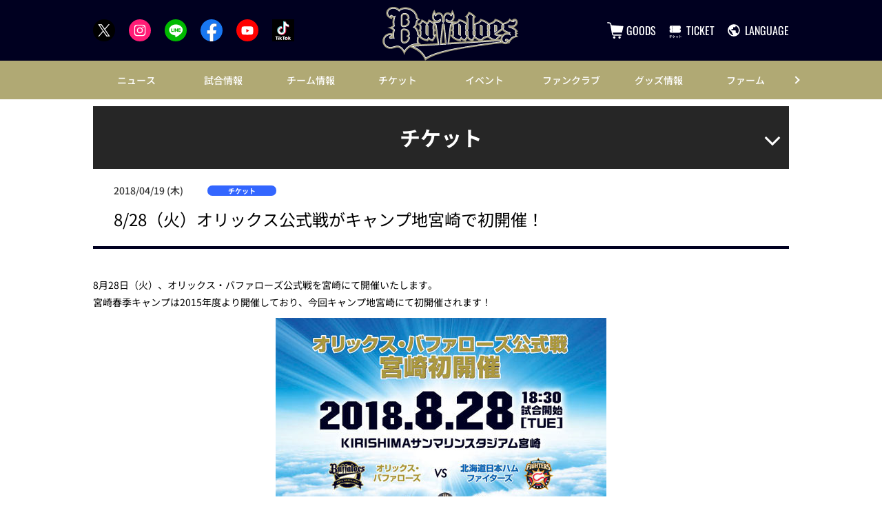

--- FILE ---
content_type: text/html; charset=UTF-8
request_url: https://www.buffaloes.co.jp/news/detail/00001221.html
body_size: 20718
content:
<!doctype html>
<html lang="ja">
<head>
	<meta charset="UTF-8">
		<meta name="viewport" content="width=device-width">
	<link rel="profile" href="https://gmpg.org/xfn/11">
	<meta name='robots' content='index, follow, max-image-preview:large, max-snippet:-1, max-video-preview:-1' />
<script id="cookieyes" type="text/javascript" src="https://cdn-cookieyes.com/client_data/9f8514e1240df411021af622/script.js"></script>
<!-- Google Tag Manager for WordPress by gtm4wp.com -->
<script data-cfasync="false" data-pagespeed-no-defer type="text/javascript">//<![CDATA[
	var gtm4wp_datalayer_name = "dataLayer";
	var dataLayer = dataLayer || [];
//]]>
</script>
<!-- End Google Tag Manager for WordPress by gtm4wp.com -->
	<!-- This site is optimized with the Yoast SEO plugin v18.1 - https://yoast.com/wordpress/plugins/seo/ -->
	<title>8/28（火）オリックス公式戦がキャンプ地宮崎で初開催！ | オリックス・バファローズ</title>
	<meta name="description" content="プロ野球・オリックス・バファローズオフィシャルサイトです。試合や選手はもちろん、チケットやイベント、ファンクラブに至るまで球団オフィシャルならではの公式情報をファンのみなさまに提供します。" />
	<meta property="og:locale" content="ja_JP" />
	<meta property="og:type" content="article" />
	<meta property="og:title" content="8/28（火）オリックス公式戦がキャンプ地宮崎で初開催！ | オリックス・バファローズ" />
	<meta property="og:description" content="プロ野球・オリックス・バファローズオフィシャルサイトです。試合や選手はもちろん、チケットやイベント、ファンクラブに至るまで球団オフィシャルならではの公式情報をファンのみなさまに提供します。" />
	<meta property="og:url" content="/news/detail/00001221.html" />
	<meta property="og:site_name" content="オリックス・バファローズ" />
	<meta property="article:modified_time" content="2022-12-10T09:00:06+00:00" />
	<meta property="og:image" content="https://www.buffaloes.co.jp/media/sites/6/common/ogp.png" />
	<meta property="og:image:width" content="1200" />
	<meta property="og:image:height" content="630" />
	<meta property="og:image:type" content="image/png" />
	<meta name="twitter:card" content="summary_large_image" />
	<script type="application/ld+json" class="yoast-schema-graph">{"@context":"https://schema.org","@graph":[{"@type":"Organization","@id":"https://www.buffaloes.co.jp/#organization","name":"オリックス・バファローズ","url":"https://www.buffaloes.co.jp/","sameAs":[],"logo":{"@type":"ImageObject","@id":"https://www.buffaloes.co.jp/#logo","inLanguage":"ja","url":"/media/sites/6/common/ogp.png","contentUrl":"/media/sites/6/common/ogp.png","width":1200,"height":630,"caption":"オリックス・バファローズ"},"image":{"@id":"https://www.buffaloes.co.jp/#logo"}},{"@type":"WebSite","@id":"https://www.buffaloes.co.jp/#website","url":"https://www.buffaloes.co.jp/","name":"オリックス・バファローズ","description":"オリックス・バファローズ　オフィシャルサイト","publisher":{"@id":"https://www.buffaloes.co.jp/#organization"},"potentialAction":[{"@type":"SearchAction","target":{"@type":"EntryPoint","urlTemplate":"https://www.buffaloes.co.jp/?s={search_term_string}"},"query-input":"required name=search_term_string"}],"inLanguage":"ja"},{"@type":"WebPage","@id":"https://www.buffaloes.co.jp/news/detail/00001221.html#webpage","url":"https://www.buffaloes.co.jp/news/detail/00001221.html","name":"8/28（火）オリックス公式戦がキャンプ地宮崎で初開催！ | オリックス・バファローズ","isPartOf":{"@id":"https://www.buffaloes.co.jp/#website"},"datePublished":"2018-04-19T00:00:00+00:00","dateModified":"2022-12-10T09:00:06+00:00","description":"プロ野球・オリックス・バファローズオフィシャルサイトです。試合や選手はもちろん、チケットやイベント、ファンクラブに至るまで球団オフィシャルならではの公式情報をファンのみなさまに提供します。","breadcrumb":{"@id":"https://www.buffaloes.co.jp/news/detail/00001221.html#breadcrumb"},"inLanguage":"ja","potentialAction":[{"@type":"ReadAction","target":["https://www.buffaloes.co.jp/news/detail/00001221.html"]}]},{"@type":"BreadcrumbList","@id":"https://www.buffaloes.co.jp/news/detail/00001221.html#breadcrumb","itemListElement":[{"@type":"ListItem","position":1,"name":"トップ","item":"/"},{"@type":"ListItem","position":2,"name":"8/28（火）オリックス公式戦がキャンプ地宮崎で初開催！"}]}]}</script>
	<!-- / Yoast SEO plugin. -->


<link rel='dns-prefetch' href='//s.w.org' />
<link rel='stylesheet' id='hello-elementor-css'  href='/wp-content/themes/hello-elementor/style.min.css?ver=2.5.0' type='text/css' media='all' />
<link rel='stylesheet' id='plm-cms-style-css'  href='/wp-content/plugins/plm-cms/assets/css/style.css?ver=5.8.3' type='text/css' media='all' />
<link rel='stylesheet' id='plm-cms-cancel-global-css'  href='/wp-content/plugins/plm-cms/assets/css/cancel_global.css?ver=5.8.3' type='text/css' media='all' />
<link rel='stylesheet' id='plm-cms-custom-style-css'  href='/wp-content/plugins/plm-cms/assets/css/custom-style.css?ver=5.8.3' type='text/css' media='all' />
<link rel='stylesheet' id='member-statuses-css'  href='/wp-content/plugins/plm-cms/assets/css/member-statuses.css?ver=5.8.3' type='text/css' media='all' />
<link rel='stylesheet' id='hide_member_login_buttons-css'  href='/wp-content/plugins/plm-cms/assets/css/hide-member-login-buttons.css?ver=5.8.3' type='text/css' media='all' />
<link rel='stylesheet' id='wp-block-library-css'  href='/wp-includes/css/dist/block-library/style.min.css?ver=5.8.3' type='text/css' media='all' />
<link rel='stylesheet' id='hello-elementor-theme-style-css'  href='/wp-content/themes/hello-elementor/theme.min.css?ver=2.5.0' type='text/css' media='all' />
<link rel='stylesheet' id='elementor-frontend-css'  href='/wp-content/plugins/elementor/assets/css/frontend-lite.min.css?ver=3.5.5' type='text/css' media='all' />
<link rel='stylesheet' id='elementor-post-6-css'  href='/media/sites/6/elementor/css/post-6.css?ver=1670590080' type='text/css' media='all' />
<link rel='stylesheet' id='elementor-icons-css'  href='/wp-content/plugins/elementor/assets/lib/eicons/css/elementor-icons.min.css?ver=5.14.0' type='text/css' media='all' />
<link rel='stylesheet' id='dce-style-css'  href='/wp-content/plugins/dynamic-content-for-elementor/assets/css/style.min.css?ver=2.4.2' type='text/css' media='all' />
<link rel='stylesheet' id='dashicons-css'  href='/wp-includes/css/dashicons.min.css?ver=5.8.3' type='text/css' media='all' />
<link rel='stylesheet' id='elementor-pro-css'  href='/wp-content/plugins/elementor-pro/assets/css/frontend-lite.min.css?ver=3.5.2' type='text/css' media='all' />
<link rel='stylesheet' id='elementor-global-css'  href='/media/sites/6/elementor/css/global.css?ver=1688055452' type='text/css' media='all' />
<link rel='stylesheet' id='elementor-post-90016695-css'  href='/media/sites/6/elementor/css/post-90016695.css?ver=1766120366' type='text/css' media='all' />
<link rel='stylesheet' id='elementor-post-90016696-css'  href='/media/sites/6/elementor/css/post-90016696.css?ver=1766121848' type='text/css' media='all' />
<link rel='stylesheet' id='elementor-post-90005565-css'  href='/media/sites/6/elementor/css/post-90005565.css?ver=1688057591' type='text/css' media='all' />
<!--n2css--><script type='text/javascript' src='/wp-content/plugins/plm-cms/assets/js/lazysizes.min.js?ver=5.8.3' id='lazysizes.js-js'></script>
<script type='text/javascript' src='/wp-content/plugins/plm-cms/assets/js/ls.unveilhooks.min.js?ver=5.8.3' id='lazysizes/unveilhooks.js-js'></script>
<script type='text/javascript' src='/wp-includes/js/jquery/jquery.min.js?ver=3.6.0' id='jquery-core-js'></script>
<script type='text/javascript' src='/wp-includes/js/jquery/jquery-migrate.min.js?ver=3.3.2' id='jquery-migrate-js'></script>

<!-- Google Tag Manager for WordPress by gtm4wp.com -->
<script data-cfasync="false" data-pagespeed-no-defer type="text/javascript">//<![CDATA[
	var dataLayer_content = {"pagePostType":"news","pagePostType2":"single-news"};
	dataLayer.push( dataLayer_content );//]]>
</script>
<script data-cfasync="false">//<![CDATA[
(function(w,d,s,l,i){w[l]=w[l]||[];w[l].push({'gtm.start':
new Date().getTime(),event:'gtm.js'});var f=d.getElementsByTagName(s)[0],
j=d.createElement(s),dl=l!='dataLayer'?'&l='+l:'';j.async=true;j.src=
'//www.googletagmanager.com/gtm.'+'js?id='+i+dl;f.parentNode.insertBefore(j,f);
})(window,document,'script','dataLayer','GTM-WLKPDX3');//]]>
</script>
<!-- End Google Tag Manager -->
<!-- End Google Tag Manager for WordPress by gtm4wp.com --><link rel="icon" href="/media/sites/6/common/logo_s_buffaloes.png" sizes="32x32" />
<link rel="icon" href="/media/sites/6/common/logo_s_buffaloes.png" sizes="192x192" />
<link rel="apple-touch-icon" href="/media/sites/6/common/logo_s_buffaloes.png" />
<meta name="msapplication-TileImage" content="/media/sites/6/common/logo_s_buffaloes.png" />

<link rel='stylesheet' id='plm-asset-_pl_css-reset-css' href='/plm-asset/_pl_css/reset.css?ver=1.0.2' type='text/css' media='all' />
<link rel='stylesheet' id='plm-asset-_pl_css-base-css' href='/plm-asset/_pl_css/base.css?ver=1.0.2' type='text/css' media='all' />
<link rel='stylesheet' id='plm-asset-_pl_css-parts-css' href='/plm-asset/_pl_css/parts.css?ver=1.0.5' type='text/css' media='all' />
<link rel='stylesheet' id='plm-asset-_pl_css-_old_bs_style-css' href='/plm-asset/_pl_css/_old_bs_style.css?ver=1.0.2' type='text/css' media='all' />
<link rel='stylesheet' id='plm-asset-_pl_css-_old_news-css' href='/plm-asset/_pl_css/_old_news.css?ver=1.0.2' type='text/css' media='all' />
<link rel='stylesheet' id='plm-asset-_pl_css-slider-css' href='/plm-asset/_pl_css/slider.css?ver=1.0.2' type='text/css' media='all' />
<link rel='stylesheet' id='plm-asset-_pl_css-slide-css' href='/plm-asset/_pl_css/slide.css?ver=1.0.2' type='text/css' media='all' />
<link rel='stylesheet' id='plm-asset-_pl_css-news_addition-css' href='/plm-asset/_pl_css/news_addition.css?ver=1.0.2' type='text/css' media='all' />
<link rel='stylesheet' id='plm-asset-_pl_css-addition-css' href='/plm-asset/_pl_css/addition.css?ver=1.0.0' type='text/css' media='all' />
<link rel="stylesheet" href="/_css/bs_news.css" type="text/css" media="all">
<link rel="stylesheet" href="/_css/parts_elementor.css" type="text/css" media="all" />
<link rel="stylesheet" href="/_css/common_template.css" type="text/css" media="all" />
<link rel="stylesheet" href="/_css/support_vendor.css" type="text/css" media="all" />
<link rel="stylesheet" href="/_css/support_vendor_buffaloes.css" type="text/css" media="all" />
<link rel="stylesheet" href="/_css/custom-bg.css" type="text/css" media="all" />
<link rel='stylesheet' id='elementor-post-90016733-css'  href='/media/sites/6/elementor/css/post-90016733.css?ver=1767167410' type='text/css' media='all' />
</head>
<body class="news-template-default single single-news postid-125030 elementor-default elementor-kit-6 elementor-page-90005565">

<script type="text/javascript">
(function() {
  var didInit = false;
  function initMunchkin() {
    if(didInit === false) {
      didInit = true;
      Munchkin.init('956-TGO-635');
    }
  }
  var s = document.createElement('script');
  s.type = 'text/javascript';
  s.async = true;
  s.src = '//munchkin.marketo.net/munchkin.js';
  s.onreadystatechange = function() {
    if (this.readyState == 'complete' || this.readyState == 'loaded') {
      initMunchkin();
    }
  };
  s.onload = initMunchkin;
  document.getElementsByTagName('head')[0].appendChild(s);
})();
</script>


<!-- RTP tag -->
<script type='text/javascript'>
(function(c,h,a,f,i,e){c[a]=c[a]||function(){(c[a].q=c[a].q||[]).push(arguments)};
c[a].a=i;c[a].e=e;var g=h.createElement("script");g.async=true;g.type="text/javascript";
g.src=f+'?aid='+i;var b=h.getElementsByTagName("script")[0];b.parentNode.insertBefore(g,b);
})(window,document,"rtp","//sjrtp8-cdn.marketo.com/rtp-api/v1/rtp.js","orixbaseballclubcorporation");
rtp('send','view');
rtp('get', 'campaign',true);
</script>
<!-- End of RTP tag -->		<div data-elementor-type="header" data-elementor-id="90016695" data-post-id="125030" data-obj-id="125030" class="elementor elementor-90016695 dce-elementor-post-125030 elementor-location-header" data-elementor-settings="[]">
		<div class="elementor-section-wrap">
					<section class="elementor-section elementor-top-section elementor-element elementor-element-7b33f2c pc-header-layout elementor-section-boxed elementor-section-height-default elementor-section-height-default" data-id="7b33f2c" data-element_type="section">
						<div class="elementor-container elementor-column-gap-default">
					<div class="elementor-column elementor-col-100 elementor-top-column elementor-element elementor-element-e57bb65" data-id="e57bb65" data-element_type="column">
			<div class="elementor-widget-wrap elementor-element-populated">
								<div class="elementor-element elementor-element-6013ca6e elementor-widget elementor-widget-text-editor" data-id="6013ca6e" data-element_type="widget" data-widget_type="text-editor.default">
				<div class="elementor-widget-container">
			<style>/*! elementor - v3.5.5 - 03-02-2022 */
.elementor-widget-text-editor.elementor-drop-cap-view-stacked .elementor-drop-cap{background-color:#818a91;color:#fff}.elementor-widget-text-editor.elementor-drop-cap-view-framed .elementor-drop-cap{color:#818a91;border:3px solid;background-color:transparent}.elementor-widget-text-editor:not(.elementor-drop-cap-view-default) .elementor-drop-cap{margin-top:8px}.elementor-widget-text-editor:not(.elementor-drop-cap-view-default) .elementor-drop-cap-letter{width:1em;height:1em}.elementor-widget-text-editor .elementor-drop-cap{float:left;text-align:center;line-height:1;font-size:50px}.elementor-widget-text-editor .elementor-drop-cap-letter{display:inline-block}</style>				<header id="header-pc" class="header">
<div class="bs-header-inner-pc">
<ul class="bs-header-sns-pc">
 	<li><a href="https://twitter.com/Orix_Buffaloes" target="_blank" rel="noopener"><img class="alignnone size-full wp-image-112" src="https://www.buffaloes.co.jp/media/sites/6/common/ico_x.png" alt="" /></a></li>
 	<li><a href="https://www.instagram.com/orix_buffaloes/" target="_blank" rel="noopener"><img class="alignnone size-full wp-image-109 lazyload" src="[data-uri]" alt=""  data-src="https://www.buffaloes.co.jp/media/sites/6/common/ico_instagram.svg"></a></li>
 	<li><a href="http://nav.cx/5ebKFdH" target="_blank" rel="noopener"><img class="alignnone size-full wp-image-110 lazyload" src="[data-uri]" alt=""  data-src="https://www.buffaloes.co.jp/media/sites/6/common/ico_line.svg"></a></li>
 	<li><a href="https://www.facebook.com/buffaloes.official" target="_blank" rel="noopener"><img class="alignnone size-full wp-image-108 lazyload" src="[data-uri]" alt=""  data-src="https://www.buffaloes.co.jp/media/sites/6/common/ico_facebook.svg"></a></li>
 	<li><a href="https://www.youtube.com/user/buffaloestv" target="_blank" rel="noopener"><img class="alignnone size-full wp-image-113 lazyload" src="[data-uri]" alt=""  data-src="https://www.buffaloes.co.jp/media/sites/6/common/ico_youtube.svg"></a></li>
 	<li><a href="https://www.tiktok.com/@orix.buffaloes_official" target="_blank" rel="noopener"><img class="alignnone size-full wp-image-111 lazyload" src="[data-uri]" alt=""  data-src="https://www.buffaloes.co.jp/media/sites/6/common/ico_tiktok.svg"></a></li>
</ul>
<div class="header__logo"><a href="/">
<img class="alignnone size-full wp-image-114 lazyload" src="[data-uri]" alt=""  data-src="https://www.buffaloes.co.jp/media/sites/6/common/logo_test.svg">
</a></div>
<div class="bs-header-menu-pc">
<ul class="header__menu-list">
 	<li style="list-style-type: none;">
<ul class="header__menu-list">
 	<li><a class="header__menu-link ga_h_pc-goods site_header" href="https://shop.buffaloes.co.jp/" target="_blank" rel="noopener"><i class="header__menu-ico"><img src="[data-uri]"  class="lazyload" data-src="https://www.buffaloes.co.jp/media/sites/6/common/ico_shopping.svg"></i><span class="header__menu-text">GOODS</span></a></li>
 	<li><a class="header__menu-link ga_h_pc-goods site_header" href="https://buffaloes.cnplayguide.com/" target="_blank" rel="noopener"><i class="header__menu-ico"><img src="[data-uri]"  class="lazyload" data-src="https://www.buffaloes.co.jp/media/sites/6/common/ico_ticket_sp.svg"></i><span class="header__menu-text">TICKET</span></a></li>
 	<li class="language-button-wrap"><button class="header__menu-link language-button"><i class="header__menu-ico"><img src="[data-uri]"  class="lazyload" data-src="https://www.buffaloes.co.jp/media/sites/6/common/ico_language02.svg"></i><span class="header__menu-text">LANGUAGE</span></button>
<div id="msta_langArea"><select onchange="location.href=this.value;">
<option value="https://www.buffaloes.co.jp/">日本語</option>
<option value="https://buffaloes.j-server.com/LUCOBFLS/ns/w1/jaen/https://www.buffaloes.co.jp/">English</option>
<option value="https://buffaloes.j-server.com/LUCOBFLS/ns/w1/jako/https://www.buffaloes.co.jp/">한국어</option>
<option value="https://buffaloes.j-server.com/LUCOBFLS/ns/w1/jazh/https://www.buffaloes.co.jp/">简体中文</option>
<option value="https://buffaloes.j-server.com/LUCOBFLS/ns/w1/jazhb/https://www.buffaloes.co.jp">繁體中文</option>
</select></div></li>
</ul>
</li>
</ul>
</div>
</div>
</header>						</div>
				</div>
				<div class="elementor-element elementor-element-b450615 elementor-hidden-desktop elementor-hidden-tablet elementor-hidden-mobile elementor-widget elementor-widget-text-editor" data-id="b450615" data-element_type="widget" data-widget_type="text-editor.default">
				<div class="elementor-widget-container">
							<header id="header-pc" class="header">
<div class="bs-header-inner-pc">
<ul class="bs-header-sns-pc">
 	<li><a href="https://twitter.com/Orix_Buffaloes" target="_blank" rel="noopener"><img class="alignnone size-full wp-image-112" src="https://www.buffaloes.co.jp/media/sites/6/common/ico_x.png" alt="" /></a></li>
 	<li><a href="https://www.instagram.com/orix_buffaloes/" target="_blank" rel="noopener"><img class="alignnone size-full wp-image-109 lazyload" src="[data-uri]" alt=""  data-src="https://www.buffaloes.co.jp/media/sites/6/common/ico_instagram.svg"></a></li>
 	<li><a href="http://nav.cx/5ebKFdH" target="_blank" rel="noopener"><img class="alignnone size-full wp-image-110 lazyload" src="[data-uri]" alt=""  data-src="https://www.buffaloes.co.jp/media/sites/6/common/ico_line.svg"></a></li>
 	<li><a href="https://www.facebook.com/buffaloes.official" target="_blank" rel="noopener"><img class="alignnone size-full wp-image-108 lazyload" src="[data-uri]" alt=""  data-src="https://www.buffaloes.co.jp/media/sites/6/common/ico_facebook.svg"></a></li>
 	<li><a href="https://www.youtube.com/user/buffaloestv" target="_blank" rel="noopener"><img class="alignnone size-full wp-image-113 lazyload" src="[data-uri]" alt=""  data-src="https://www.buffaloes.co.jp/media/sites/6/common/ico_youtube.svg"></a></li>
 	<li><a href="https://www.tiktok.com/@orix.buffaloes_official" target="_blank" rel="noopener"><img class="alignnone size-full wp-image-111 lazyload" src="[data-uri]" alt=""  data-src="https://www.buffaloes.co.jp/media/sites/6/common/ico_tiktok.svg"></a></li>
</ul>
<div class="header__logo"><a href="/">
<img class="alignnone size-full wp-image-114 lazyload" src="[data-uri]" alt=""  data-src="https://www.buffaloes.co.jp/media/sites/6/common/logo.svg">
</a></div>
<div class="bs-header-menu-pc">
<ul class="header__menu-list">
 	<li style="list-style-type: none;">
    <ul class="header__menu-list">
      <li><a class="header__menu-link ga_h_pc-goods site_header" href="https://shop.buffaloes.co.jp/" target="_blank" rel="noopener"><i class="header__menu-ico"><img src="[data-uri]"  class="lazyload" data-src="https://www.buffaloes.co.jp/media/sites/6/common/ico_shopping.svg"></i><span class="header__menu-text">GOODS</span></a></li>
      <li><a class="header__menu-link ga_h_pc-goods site_header" href="https://buffaloes.cnplayguide.com/" target="_blank" rel="noopener"><i class="header__menu-ico"><img src="[data-uri]"  class="lazyload" data-src="https://www.buffaloes.co.jp/media/sites/6/common/ico_ticket_sp.svg"></i><span class="header__menu-text">TICKET</span></a></li>
      <li><a class="header__menu-link" href="/company/"><i class="header__menu-ico"><img src="[data-uri]"  class="lazyload" data-src="https://www.buffaloes.co.jp/media/sites/6/common/ico_ball.svg"></i><span class="header__menu-text">球団情報</span></a></li>
    </ul>
  </li>
</ul>
</div>
</div>
</header>						</div>
				</div>
					</div>
		</div>
							</div>
		</section>
				<section class="elementor-section elementor-top-section elementor-element elementor-element-19f66300 sp-header-layout elementor-section-boxed elementor-section-height-default elementor-section-height-default" data-id="19f66300" data-element_type="section">
						<div class="elementor-container elementor-column-gap-default">
					<div class="elementor-column elementor-col-100 elementor-top-column elementor-element elementor-element-78f6acd2" data-id="78f6acd2" data-element_type="column">
			<div class="elementor-widget-wrap elementor-element-populated">
								<div class="elementor-element elementor-element-4c0fb2e8 elementor-widget elementor-widget-text-editor" data-id="4c0fb2e8" data-element_type="widget" data-widget_type="text-editor.default">
				<div class="elementor-widget-container">
							<header id="header-sp" class="header">
<div class="header__inner">
<div class="header__logo"><a href="/"><img class="alignnone size-full wp-image-114 lazyload" src="[data-uri]" alt=""  data-src="/media/sites/6/common/logo_test.svg"></a></div>
<div class="header__menu header-sp player-header-en">
<ul class="header__menu-list">
 	<li style="list-style-type: none;">
<ul class="header__menu-list">
 	<li><a class="ga_h_sp-ticket site_header" href="https://buffaloes.cnplayguide.com/" target="_blank" rel="noopener"><button class="header__menu-link" type="button"><i class="header__menu-ico"><img src="[data-uri]"  class="lazyload" data-src="/media/sites/6/common/ico_ticket_sp.svg"></i></button></a></li>
 	<li><a class="ga_h_sp-goods site_header" href="https://shop.buffaloes.co.jp/" target="_blank" rel="noopener"><button class="header__menu-link" type="button"><i class="header__menu-ico"><img src="[data-uri]"  class="lazyload" data-src="/media/sites/6/common/ico_shopping_sp.svg"></i></button></a></li>
</ul>
</li>
</ul>
<!--
 	<li><button class="header__menu-link" type="button"><i class="header__menu-ico"><img src="/media/sites/[team_id]/common/ico_sns_sp.svg" /></i></button>
<ul class="header__tip header__tip--sns">
 	<li><a href="https://www.facebook.com/buffaloes.official" target="_blank" rel="noopener"><img class="alignnone size-full wp-image-108" src="/media/sites/[team_id]/common/ico_facebook.svg" alt="" /></a></li>
 	<li><a href="https://twitter.com/Orix_Buffaloes" target="_blank" rel="noopener"><img class="alignnone size-full wp-image-112" src="/media/sites/[team_id]/common/ico_twitter.svg" alt="" /></a></li>
 	<li><a href="http://nav.cx/5ebKFdH" target="_blank" rel="noopener"><img class="alignnone size-full wp-image-110" src="/media/sites/[team_id]/common/ico_line.svg" alt="" /></a></li>
 	<li><a href="https://www.instagram.com/orix_buffaloes/" target="_blank" rel="noopener"><img class="alignnone size-full wp-image-109" src="/media/sites/[team_id]/common/ico_instagram.svg" alt="" /></a></li>
 	<li><a href="https://www.youtube.com/user/buffaloestv" target="_blank" rel="noopener"><img class="alignnone size-full wp-image-113" src="/media/sites/[team_id]/common/ico_youtube.svg" alt="" /></a></li>
 	<li><a href="https://www.tiktok.com/@orix.buffaloes_official" target="_blank" rel="noopener"><img class="alignnone size-full wp-image-111" src="/media/sites/[team_id]/common/ico_tiktok.svg" alt="" /></a></li>
</ul>
</li>
-->

</div>
<div class="gnav-sp__toggle gnav-sp__open player-header-en"><span></span> <span></span> <span></span></div>
</div>
</header>						</div>
				</div>
					</div>
		</div>
							</div>
		</section>
				<section class="elementor-section elementor-top-section elementor-element elementor-element-20645f8f pc-gnav-layout elementor-section-boxed elementor-section-height-default elementor-section-height-default" data-id="20645f8f" data-element_type="section">
						<div class="elementor-container elementor-column-gap-default">
					<div class="elementor-column elementor-col-100 elementor-top-column elementor-element elementor-element-171a7b91" data-id="171a7b91" data-element_type="column">
			<div class="elementor-widget-wrap elementor-element-populated">
								<div class="elementor-element elementor-element-48af4413 elementor-widget elementor-widget-text-editor" data-id="48af4413" data-element_type="widget" data-widget_type="text-editor.default">
				<div class="elementor-widget-container">
							<div id="gnav-pc" class="gnav player-header-en">
<div class="gnav__control">
<div class="gnav__control--prev"><span></span></div>
<div class="gnav__control--next"><span></span></div>
</div>
<div class="gnav__inner">
<ul class="gnav__list">
 	<li style="list-style-type: none;">
<ul class="gnav__list">
 	<li class="gnav__list-item"><a href="/news/list/">ニュース</a>
<div class="gnav-child">
<div class="gnav-child__inner">
<ul class="gnav-child__list">
 	<li><a href="/news/list/">ニュース一覧</a></li>
 	<li><a href="/news/list/0/00000001/">チーム</a></li>
 	<li><a href="/news/list/0/00000003/">チケット</a></li>
 	<li><a href="/news/list/0/00000004/">イベント</a></li>
 	<li><a href="/news/list/0/00000007/">ファンクラブ</a></li>
 	<li><a href="/news/list/0/00000010/">グッズ</a></li>
 	<li><a href="/news/list/0/00000016/">グルメ</a></li>
 	<li><a href="/news/list/0/00000006/">メディア</a></li>
 	<li><a href="/news/list/0/00000017/">スポンサー</a></li>
 	<li><a href="/news/list/0/00000012/">ファーム</a></li>
 	<li><a href="/news/list/0/00000005/">マスコット</a></li>
 	<li><a href="/news/list/0/00000019/">BsGravity</a></li>
 	<li><a href="/news/list/0/00000018/">BPB DX</a></li>
 	<li><a href="/news/list/0/00000022/">バファロッピン</a></li>
 	<li><a href="/news/list/0/00000021/">バファローズトレカ</a></li>
 	<li><a href="/news/list/0/00000009/">その他</a></li>
</ul>
<!--
<ul class="gnav-child__list gnav__banner">
 	<li><a class="bs-gnavImg" href="/fanclub/" target="_blank" rel="noopener"><img src="/media/sites/6/images/6BOX/2024/bsclub2024_02.jpg" alt="" /></a></li>
</ul>
-->

</div>
</div></li>
 	<li class="gnav__list-item"><a href="/game/">試合情報</a>
<div class="gnav-child">
<div class="gnav-child__inner">
<ul class="gnav-child__list">
 	<li><a href="/game/">試合情報トップ</a></li>
 	<li><a href="/gamelive/result/">試合速報</a></li>
 	<li><a href="/game/schedule/">試合日程・結果</a></li>
 	<li><a href="/news/announce/entry">登録・抹消情報</a></li>
 	<li><a href="/news/announce/player">出場選手一覧</a></li>
 	<li><a href="/gamelive/other/">他球場の経過・結果</a></li>
 	<li><a href="/game/result/">練習試合日程・結果</a></li>
 	<li><a href="/game/standings/">順位表・対戦成績</a></li>
 	<li><a href="/game/stats/team/pitcher">選手成績</a></li>
 	<li><a href="/news/broadcast/">放映スケジュール</a></li>
 	<li><a href="/game/calendar/">試合カレンダー</a></li>
</ul>
<ul class="gnav-child__list gnav__banner">
 	<li><a class="bs-gnavImg" href="/game/calendar/"><img src="[data-uri]" alt=""  class="lazyload" data-src="/media/sites/6/images/top/header_bnr-game_schedule_2026.jpg"></a></li>
</ul>

</div>
</div></li>
 	<li class="gnav__list-item"><a href="/team/">チーム情報</a>
<div class="gnav-child">
<div class="gnav-child__inner">
<ul class="gnav-child__list">
 	<li><a href="/team/">チーム情報トップ</a></li>
 	<li><a href="/team/player/list/">選手名鑑</a></li>
 	<li><a href="/team/player/birthday/">誕生日</a></li>
 	<li><a href="/team/music.html">選手登場曲</a></li>
 	<li><a href="/team/song.html">球団応援歌</a></li>
 	<li><a href="/team/playersong.html">選手応援歌</a></li>
 	<li><a href="/news/media/">メディア出演情報</a></li>
 	<li><a href="/team/draft/">ドラフト会議</a></li>
 	<li><a href="/team/camp/">キャンプ情報</a></li>
 	<li><a href="/team/newcomer/">新人選手紹介</a></li>
 	<li><a href="/team/contract/">契約更改</a></li>
 	<li><a href="/team/record.html">記録達成者情報</a></li>
</ul>
<!--
<ul class="gnav-child__list gnav__banner">
 	<li><a class="bs-gnavImg" href="/_files/team/player/2024/players_list-0524.pdf" target="_blank" rel="noopener"><img src="/media/sites/6/images/top/banner-directory_2024_01.jpg" alt="" /></a></li>
</ul>
-->

</div>
</div></li>
 	<li class="gnav__list-item"><a href="/ticket/">チケット</a>
<div class="gnav-child">
<div class="gnav-child__inner">
<ul class="gnav-child__list">
 	<li><a href="/ticket/">チケット情報トップ</a></li>
 	<li><a href="/ticket/schedule.html">販売スケジュール</a></li>
 	<li><a href="/ticket/price/">料金表・座席図</a></li>
 	<li><a href="/ticket/planning/">グッズ付きチケット・企画チケット</a></li>
 	<li><a href="/ticket/bsclub/">BsCLUB会員登録方法</a></li>
 	<li><a href="/ticket/purchase.html">公式戦チケット購入方法</a></li>
 	<li><a href="/ticket/payment/">チケット決済・引取方法（デジタルチケットご利用方法）</a></li>
 	<li><a href="/ticket/redeem.html">指定席引換券・回数券の引き換えについて</a></li>
 	<li><a href="/ticket/season/">2026シーズンシート・回数券</a></li>
 	<li><a href="/ticket/wheelchair/">車椅子観戦のご案内</a></li>
 	<li><a href="/ticket/group/">団体観戦のご案内</a></li>
 	<li><a href="https://www.ticket.co.jp/buffaloes/" target="_blank" rel="noopener">球団公式チケットリセール</a></li>
</ul>
<ul class="gnav-child__list gnav__banner">
 	<li><a class="bs-gnavImg" href="https://buffaloes.cnplayguide.com/" target="_blank" rel="noopener"><img src="[data-uri]" alt=""  class="lazyload" data-src="/media/sites/6/images/top/header_bnr-oritike.jpg"></a></li>
</ul>
</div>
</div></li>
 	<li class="gnav__list-item"><a href="/event/">イベント</a>
<div class="gnav-child">
<div class="gnav-child__inner">
<ul class="gnav-child__list">
 	<li><a href="/event/">イベント情報トップ</a></li>
 	<li><a href="/event/specialevent/">スペシャルイベント</a></li>
 	<li><a href="/event/schedule/">イベントスケジュール</a></li>
 	<li><a href="/special/beginner/stadium/access.html?stadiumContents&amp;tab=2" target="_blank" rel="noopener">イニングイベント</a></li>
 	<li><a href="/event/bsstage/">BsStage</a></li>
 	<li><a href="/event/specialsite.html">特設サイト一覧</a></li>
</ul>
<!--
<ul class="gnav-child__list gnav__banner">
 	<li><a class="bs-gnavImg" href="/event/specialevent/" rel="noopener"><img src="/media/sites/6/images/6BOX/2025/special_event.jpg" alt="" /></a></li>
</ul>
-->

</div>
</div></li>
 	<li class="gnav__list-item"><a href="/fanclub/">ファンクラブ</a>
<div class="gnav-child">
<div class="gnav-child__inner">
<ul class="gnav-child__list">
 	<li><a href="/fanclub/">ファンクラブトップ</a></li>
 	<li><a href="/fanclub/26/member.html">BsCLUB会員種別</a></li>
 	<li><a href="/fanclub/26/goods.html">グッズ</a></li>
 	<li><a href="/entertainment/appli/">アプリ</a></li>
 	<li><a href="/fanclub/26/point.html">Bsポイント</a></li>
 	<li><a href="/fanclub/26/join.html">入会方法</a></li>
 	<li><a href="/fanclub/26/service.html">会員サービス</a></li>
 	<li><a href="/fanclub/26/faq.html">Q&amp;A</a></li>
 	<li><a href="/fanclub/26/terms.html">会員規約</a></li>
</ul>
<ul class="gnav-child__list gnav__banner">
 	<li><a class="bs-gnavImg" href="/fanclub/" target="_blank" rel="noopener"><img src="[data-uri]" alt=""  class="lazyload" data-src="/media/sites/6/images/6BOX/2026/bsclub2026.jpg"></a></li>
</ul>
</div>
</div></li>
 	<li class="gnav__list-item"><a href="/goods/" rel="noopener">グッズ情報</a>
<div class="gnav-child">
<div class="gnav-child__inner">
<ul class="gnav-child__list">
 	<li><a href="/goods/" rel="noopener">グッズ情報</a></li>
 	<li><a href="https://shop.buffaloes.co.jp/">オンラインショッピング</a></li>
 	<li><a href="/goods/bs_shop.html">Bs SHOP</a></li>
 	<li><a href="/goods/b_wave.html">B-WAVE</a></li>
</ul>
<ul class="gnav-child__list gnav__banner">
 	<li><a class="bs-gnavImg" href="https://shop.buffaloes.co.jp/" target="_blank" rel="noopener"><img src="[data-uri]" alt=""  class="lazyload" data-src="/media/sites/6/images/top/banner-onlineshop_2026.jpg"></a></li>
</ul>
</div>
</div></li>
 	<li class="gnav__list-item"><a href="/farm/">ファーム</a>
<div class="gnav-child">
<div class="gnav-child__inner">
<ul class="gnav-child__list">
 	<li><a href="/farm/">ファーム情報トップ</a></li>
 	<li><a href="/farm/schedule/">公式戦試合日程・結果</a></li>
 	<li><a href="/farm/standings/">順位・対戦成績</a></li>
 	<li><a href="/farm/stats/team/pitcher/">個人成績</a></li>
 	<li><a href="/farm/price/">チケット情報</a></li>
 	<li><a href="/farm/event.html">イベント情報</a></li>
 	<li><a href="/farm/broadcast.html">放映日程</a></li>
 	<li><a href="/farm/interleague/">交流戦・練習試合日程・結果</a></li>
 	<li><a href="/farm/spring/">春季教育リーグ日程・結果</a></li>
 	<li><a href="/farm/phoenix/">みやざきフェニックス・リーグ</a></li>
 	<li><a href="/stadium/buffaloes_stadium/">球場アクセス</a></li>
 	<li><a href="/farm/qa.html">ファームQ&amp;A</a></li>
</ul>
<!--
<ul class="gnav-child__list gnav__banner">
 	<li><a class="bs-gnavImg" href="https://www.cnplayguide.com/orix/farm/" target="_blank" rel="noopener"><img src="/media/sites/6/images/top/banner-oritike.jpg" alt="" /></a></li>
</ul>
-->

</div>
</div></li>
 	<li class="gnav__list-item"><a href="/entertainment/">エンタメ</a>
<div class="gnav-child">
<div class="gnav-child__inner">
<ul class="gnav-child__list">
 	<li><a href="/entertainment/">エンタメ情報トップ</a></li>
 	<li><a href="https://www.buffaloes-bpbdx.com/" target="_blank" rel="noopener">BPB DX</a></li>
 	<li><a href="/entertainment/bstv/">BsTV</a></li>
 	<li><a href="/entertainment/appli/">アプリ</a></li>
 	<li><a href="/entertainment/mascot/">マスコット</a></li>
 	<li><a href="/entertainment/bsg/">BsGravity</a></li>
 	<li><a href="/entertainment/mc/">ボイス・ナビゲーター&amp;うたリポ</a></li>
 	<li><a href="/entertainment/note/">Buffaloes蔵出しノート</a></li>
 	<li><a href="/company/csr/academy/">チアダンスアカデミー</a></li>
 	<li><a href="/entertainment/about-bpb_dx/">BPB DXのご案内</a></li>
 	<li><a href="/entertainment/wallpaper/">壁紙ダウンロード</a></li>
 	<li><a href="/entertainment/poster/">歴代ポスター一覧</a></li>
 	<li><a href="/entertainment/wedding.html">ウェディング</a></li>
 	<li><a href="https://buffaloes.orical.jp/" target="_blank" rel="noopener">バファローズトレカ</a></li>
</ul>
<ul class="gnav-child__list gnav__banner">
 	<li><a class="bs-gnavImg" href="https://www.buffaloes-bpbdx.com/" target="_blank" rel="noopener"><img src="[data-uri]" alt=""  class="lazyload" data-src="/media/sites/6/images/top/banner_short/banner-bpb_dx_2025.jpg"></a></li>
</ul>
</div>
</div></li>
 	<li class="gnav__list-item"><a href="/stadium/">スタジアム</a>
<div class="gnav-child">
<div class="gnav-child__inner">
<ul class="gnav-child__list">
 	<li><a href="/stadium/">スタジアム情報トップ</a></li>
 	<li><a href="/stadium/osaka/">京セラドーム大阪</a></li>
 	<li><a href="/stadium/kobe/">ほっともっとフィールド神戸</a></li>
 	<li><a href="/stadium/buffaloes_stadium/">杉本商事バファローズスタジアム舞洲</a></li>
 	<li><a href="/stadium/baseball_stadium/">大阪シティ信用金庫スタジアム</a></li>
 	<li><a href="/stadium/rule.html">観戦ルールとお願い</a></li>
</ul>
<!--
<ul class="gnav-child__list gnav__banner">
 	<li><a><img src="/media/sites/[team_id]/noimg/257x128.png" alt="" /></a></li>
</ul>
-->

</div>
</div></li>
 	<li class="gnav__list-item"><a href="/sponsor/">スポンサー</a>
<div class="gnav-child">
<div class="gnav-child__inner">
<ul class="gnav-child__list">
 	<li><a href="/sponsor/">スポンサートップ</a></li>
 	<li><a href="/special/sponsorshipprogram_guide/">スポンサー募集</a></li>
 	<li><a href="/company/sponsor.html">スポンサー紹介</a></li>
</ul>
<!--
<ul class="gnav-child__list gnav__banner">
 	<li><a><img src="/media/sites/[team_id]/noimg/257x128.png" alt="" /></a></li>
</ul>
-->

</div>
</div></li>
 	<li class="gnav__list-item"><a href="/company/">球団情報</a>
<div class="gnav-child">
<div class="gnav-child__inner">
<ul class="gnav-child__list">
 	<li><a href="/company/">球団情報トップ</a></li>
 	<li><a href="/company/identity.html">球団理念</a></li>
 	<li><a href="/company/history/orix/1988.html">ヒストリー</a></li>
 	<li><a href="/company/csr/">社会貢献活動</a></li>
 	<li><a href="/company/sitepolicy.html">サイト利用条件</a></li>
 	<li><a href="/company/property.html">プロパティ規定</a></li>
 	<li><a href="/company/privacy.html">プライバシーポリシー</a></li>
 	<li><a href="/company/qa.html">よくあるご質問</a></li>
 	<li><a href="/company/contact.html">お問い合せ</a></li>
 	<li><a href="/company/recruit/">求人のご案内</a></li>
</ul>
<!--
 	<li><a href="/company/sitemap.html">サイトマップ</a></li>
-->

<!--
<ul class="gnav-child__list gnav__banner">
 	<li><a><img src="/media/sites/[team_id]/noimg/257x128.png" alt="" /></a></li>
</ul>
-->

</div>
</div></li>
</ul>
</li>
</ul>
<!--
 	<li class="gnav__list-item"><a href="/column/">日記コラム</a>
<div class="gnav-child">
<div class="gnav-child__inner">
<ul class="gnav-child__list">
 	<li><a href="/column/">日記コラム</a></li>
 	<li><a href="https://www.softbankhawks.co.jp/st013_006-singlepage-elementor-42718/">作成したページ</a></li>
</ul>
<ul class="gnav-child__list gnav__banner">
 	<li><a><img src="/media/sites/[team_id]/noimg/257x128.png" alt="" /></a></li>
</ul>
</div>
</div></li>
 	<li class="gnav__list-item"><a href="/company/note_inquiry">問い合わせ</a>
<div class="gnav-child">
<div class="gnav-child__inner">
<ul class="gnav-child__list">
 	<li><a href="/company/note_inquiry">お問い合わせ</a></li>
 	<li><a href="#">サンプル1</a></li>
</ul>
<ul class="gnav-child__list gnav__banner">
 	<li><a><img src="/media/sites/[team_id]/noimg/257x128.png" alt="" /></a></li>
</ul>
</div>
</div></li>
 	<li class="gnav__list-item"><a href="#">グルメ</a>
<div class="gnav-child">
<div class="gnav-child__inner">
<ul class="gnav-child__list">
 	<li><a href="#">グルメ</a></li>
 	<li><a href="#">サンプル1</a></li>
</ul>
<ul class="gnav-child__list gnav__banner">
 	<li><a><img src="/media/sites/[team_id]/noimg/257x128.png" alt="" /></a></li>
</ul>
</div>
</div></li>
 	<li class="gnav__list-item"><a href="#">アカデミー</a>
<div class="gnav-child">
<div class="gnav-child__inner">
<ul class="gnav-child__list">
 	<li><a href="#">アカデミー</a></li>
 	<li><a href="#">サンプル1</a></li>
</ul>
<ul class="gnav-child__list gnav__banner">
 	<li><a><img src="/media/sites/[team_id]/noimg/257x128.png" alt="" /></a></li>
</ul>
</div>
</div></li>
-->

</div>
</div>						</div>
				</div>
					</div>
		</div>
							</div>
		</section>
				<section class="elementor-section elementor-top-section elementor-element elementor-element-7e2438e0 sp-gnav-layout elementor-section-boxed elementor-section-height-default elementor-section-height-default" data-id="7e2438e0" data-element_type="section">
						<div class="elementor-container elementor-column-gap-default">
					<div class="elementor-column elementor-col-100 elementor-top-column elementor-element elementor-element-7fc3878b" data-id="7fc3878b" data-element_type="column">
			<div class="elementor-widget-wrap elementor-element-populated">
								<div class="elementor-element elementor-element-7eeab4f3 elementor-widget elementor-widget-text-editor" data-id="7eeab4f3" data-element_type="widget" data-widget_type="text-editor.default">
				<div class="elementor-widget-container">
							<div class="gnav__overlay"></div>
<div id="gnav-sp" class="gnav">
<div class="gnav__inner">
<div class="gnav__head">
<div class="gnav__logo"><a href="/">
<span style="font-size: 18pt;"><img class="alignnone size-full wp-image-114 lazyload" src="[data-uri]" alt=""  data-src="https://www.buffaloes.co.jp/media/sites/6/common/logo.svg"></span>
</a></div>
<div class="gnav-sp__toggle gnav-sp__close"><span></span>
<span></span></div>
</div>
<div class="gnav__body">
<ul class="gnav__utilities">
 	<li><a class="ga_bsclub_sp_login top_bsclub" href="https://bsclub-mypage.buffaloes.co.jp/mypage" target="_blank" rel="noopener">
<i class="bs-logo-image">
<img src="[data-uri]"  class="lazyload" data-src="https://www.buffaloes.co.jp/media/sites/6/images/logo/bsclub.svg">
</i>
マイページ
</a></li>
</ul>
<ul class="gnav__utilities">
 	<li><a href="https://buffaloes.cnplayguide.com/" target="_blank" rel="noopener">
<i class="bs-logo-image">
<img src="[data-uri]"  class="lazyload" data-src="https://www.buffaloes.co.jp/media/sites/6/images/ticket/oritike.svg">
</i>
チケット購入
</a></li>
</ul>
<!--フロントエンド実装箇所：SPハンバーガーメニュー-->
<ul class="gnav__utilities">
 	<li class="language-button-wrap"><a class="language-button" onclick="this.classList.toggle('is-active');"><i class="header__menu-ico"><img src="[data-uri]"  class="lazyload" data-src="https://www.buffaloes.co.jp/media/sites/6/common/ico_language02.svg"></i><span class="header__menu-text">LANGUAGE</span></a>
<div id="msta_langArea"><select onchange="location.href=this.value;">
<option value="https://www.buffaloes.co.jp/">日本語</option>
<option value="https://buffaloes.j-server.com/LUCOBFLS/ns/w1/jaen/https://www.buffaloes.co.jp/">English</option>
<option value="https://buffaloes.j-server.com/LUCOBFLS/ns/w1/jako/https://www.buffaloes.co.jp/">한국어</option>
<option value="https://buffaloes.j-server.com/LUCOBFLS/ns/w1/jazh/https://www.buffaloes.co.jp/">简体中文</option>
<option value="https://buffaloes.j-server.com/LUCOBFLS/ns/w1/jazhb/https://www.buffaloes.co.jp">繁體中文</option>
</select></div></li>
</ul>
<!--フロントエンド実装箇所：SPハンバーガーメニュー-->
<div class="bs-bnr-bpbdx"><a href="https://www.buffaloes-bpbdx.com/" target="_blank" rel="noopener">
<img src="[data-uri]" alt="BPB DX"  class="lazyload" data-src="https://www.buffaloes.co.jp/media/sites/6/images/top/sp_banner-bpb_dx-240909.jpg">
</a></div>
<ul class="bs-sns-list">
 	<li><a href="https://twitter.com/Orix_Buffaloes" target="_blank" rel="noopener"><img class="alignnone size-full wp-image-112" src="https://www.buffaloes.co.jp/media/sites/6/common/ico_x.png" alt="" /></a></li>
 	<li><a href="https://www.instagram.com/orix_buffaloes/" target="_blank" rel="noopener"><img class="alignnone size-full wp-image-109 lazyload" src="[data-uri]" alt=""  data-src="https://www.buffaloes.co.jp/media/sites/6/common/ico_instagram.svg"></a></li>
 	<li><a href="http://nav.cx/5ebKFdH" target="_blank" rel="noopener"><img class="alignnone size-full wp-image-110 lazyload" src="[data-uri]" alt=""  data-src="https://www.buffaloes.co.jp/media/sites/6/common/ico_line.svg"></a></li>
 	<li><a href="https://www.facebook.com/buffaloes.official" target="_blank" rel="noopener"><img class="alignnone size-full wp-image-108 lazyload" src="[data-uri]" alt=""  data-src="https://www.buffaloes.co.jp/media/sites/6/common/ico_facebook.svg"></a></li>
 	<li><a href="https://www.youtube.com/user/buffaloestv" target="_blank" rel="noopener"><img class="alignnone size-full wp-image-113 lazyload" src="[data-uri]" alt=""  data-src="https://www.buffaloes.co.jp/media/sites/6/common/ico_youtube.svg"></a></li>
 	<li><a href="https://www.tiktok.com/@orix.buffaloes_official" target="_blank" rel="noopener"><img class="alignnone size-full wp-image-111 lazyload" src="[data-uri]" alt=""  data-src="https://www.buffaloes.co.jp/media/sites/6/common/ico_tiktok.svg"></a></li>
</ul>
<ul class="gnav__list">
 	<li class="gnav__list-item">
<div class="gnav__list-link gnav__trigger"><i class="gnav__list-ico"><img src="[data-uri]"  class="lazyload" data-src="/media/sites/6/common/ico_news.svg"></i>ニュース</div>
<div class="gnav-child">
<ul class="gnav-child__list">
 	<li><a href="/news/list/">ニュース一覧</a></li>
 	<li><a href="/news/list/0/00000001/">チーム</a></li>
 	<li><a href="/news/list/0/00000003/">チケット</a></li>
 	<li><a href="/news/list/0/00000004/">イベント</a></li>
 	<li><a href="/news/list/0/00000007/">ファンクラブ</a></li>
 	<li><a href="/news/list/0/00000010/">グッズ</a></li>
 	<li><a href="/news/list/0/00000016/">グルメ</a></li>
 	<li><a href="/news/list/0/00000006/">メディア</a></li>
 	<li><a href="/news/list/0/00000017/">スポンサー</a></li>
 	<li><a href="/news/list/0/00000012/">ファーム</a></li>
 	<li><a href="/news/list/0/00000005/">マスコット</a></li>
 	<li><a href="/news/list/0/00000019/">BsGravity</a></li>
 	<li><a href="/news/list/0/00000018/">BPB DX</a></li>
 	<li><a href="/news/list/0/00000022/">バファロッピン</a></li>
 	<li><a href="/news/list/0/00000021/">バファローズトレカ</a></li>
 	<li><a href="/news/list/0/00000009/">その他</a></li>
</ul>
</div></li>
 	<li class="gnav__list-item">
<div class="gnav__list-link gnav__trigger"><i class="gnav__list-ico"><img src="[data-uri]"  class="lazyload" data-src="/media/sites/6/common/ico_ball.svg"></i>試合情報</div>
<div class="gnav-child">
<ul class="gnav-child__list">
 	<li><a href="/game/">試合情報トップ</a></li>
 	<li><a href="/gamelive/result/">試合速報</a></li>
 	<li><a href="/game/schedule/">試合日程・結果</a></li>
 	<li><a href="/news/announce/entry">登録・抹消情報</a></li>
 	<li><a href="/news/announce/player">出場選手一覧</a></li>
 	<li><a href="/gamelive/other/">他球場の経過・結果</a></li>
 	<li><a href="/game/result/">練習試合日程・結果</a></li>
 	<li><a href="/game/standings/">順位表・対戦成績</a></li>
 	<li><a href="/game/stats/team/pitcher">選手成績</a></li>
 	<li><a href="/news/broadcast/">放映スケジュール</a></li>
 	<li><a href="/game/calendar/">試合カレンダー</a></li>
</ul>
</div></li>
 	<li class="gnav__list-item">
<div class="gnav__list-link gnav__trigger"><i class="gnav__list-ico"><img src="[data-uri]"  class="lazyload" data-src="/media/sites/6/common/ico_team.svg"></i>チーム情報</div>
<div class="gnav-child">
<ul class="gnav-child__list">
 	<li><a href="/team/">チーム情報トップ</a></li>
 	<li><a href="/team/player/list/">選手名鑑</a></li>
 	<li><a href="/team/player/birthday/">誕生日</a></li>
 	<li><a href="/team/music.html">選手登場曲</a></li>
 	<li><a href="/team/song.html">球団応援歌</a></li>
 	<li><a href="/team/playersong.html">選手応援歌</a></li>
 	<li><a href="/news/media/">メディア出演情報</a></li>
 	<li><a href="/team/draft/">ドラフト会議</a></li>
 	<li><a href="/team/camp/">キャンプ情報</a></li>
 	<li><a href="/team/newcomer/">新人選手紹介</a></li>
 	<li><a href="/team/contract/">契約更改</a></li>
 	<li><a href="/team/record.html">記録達成者情報</a></li>
</ul>
</div></li>
 	<li class="gnav__list-item">
<div class="gnav__list-link gnav__trigger"><i class="gnav__list-ico"><img style="filter: invert(100%);" src="[data-uri]"  class="lazyload" data-src="/media/sites/6/common/ico_ticket_02.svg"></i>チケット</div>
<div class="gnav-child">
<ul class="gnav-child__list">
 	<li style="list-style-type: none;">
<ul class="gnav-child__list">
 	<li><a href="/ticket/">チケット情報トップ</a></li>
 	<li><a href="/ticket/schedule.html">販売スケジュール</a></li>
 	<li><a href="/ticket/price/">料金表・座席図</a></li>
 	<li><a href="/ticket/planning/">グッズ付きチケット・企画チケット</a></li>
 	<li><a href="/ticket/bsclub/">BsCLUB会員登録方法</a></li>
 	<li><a href="/ticket/purchase.html">前売券 購入方法</a></li>
 	<li><a href="/ticket/payment/">デジタルチケットご利用方法</a></li>
 	<li><a href="/ticket/payment/">チケット決済・引取方法</a></li>
 	<li><a href="/ticket/redeem.html">指定席引換券・回数券一覧</a></li>
 	<li><a href="/ticket/season/">2026シーズンシート・回数券</a></li>
 	<li><a href="/ticket/wheelchair/">車椅子観戦のご案内</a></li>
 	<li><a href="/ticket/group/">団体観戦のご案内</a></li>
</ul>
</li>
</ul>
</div></li>
 	<li class="gnav__list-item">
<div class="gnav__list-link gnav__trigger"><i class="gnav__list-ico"><img src="[data-uri]"  class="lazyload" data-src="/media/sites/6/common/ico_star_01.svg"></i>イベント</div>
<div class="gnav-child">
<ul class="gnav-child__list">
 	<li><a href="/event/">イベント情報トップ</a></li>
 	<li><a href="/event/specialevent/">スペシャルイベント</a></li>
 	<li><a href="/event/schedule/">イベントスケジュール</a></li>
 	<li><a href="/special/beginner/stadium/access.html?stadiumContents&amp;tab=2" target="_blank" rel="noopener">イニングイベント</a></li>
 	<li><a href="/event/bsstage/">BsStage</a></li>
 	<li><a href="/event/specialsite.html">特設サイト一覧</a></li>
</ul>
</div></li>
 	<li class="gnav__list-item">
<div class="gnav__list-link gnav__trigger"><i class="gnav__list-ico"><img src="[data-uri]"  class="lazyload" data-src="/media/sites/6/common/ico_fanclub_02.svg"></i>ファンクラブ</div>
<div class="gnav-child">
<ul class="gnav-child__list">
 	<li><a href="/fanclub/">ファンクラブ情報トップ</a></li>
 	<li><a href="/fanclub/26/member.html">BsCLUB会員種別</a></li>
 	<li><a href="/fanclub/26/goods.html">グッズ</a></li>
 	<li><a href="/entertainment/appli/">アプリ</a></li>
 	<li><a href="/fanclub/26/point.html">Bsポイント</a></li>
 	<li><a href="/fanclub/26/join.html">入会方法</a></li>
 	<li><a href="/fanclub/26/service.html">会員サービス</a></li>
 	<li><a href="/fanclub/26/faq.html">Q&amp;A</a></li>
 	<li><a href="/fanclub/26/terms.html">会員規約</a></li>
</ul>
</div></li>
 	<li class="gnav__list-item">
<div class="gnav__list-link gnav__trigger"><i class="gnav__list-ico"><img src="[data-uri]"  class="lazyload" data-src="/media/sites/6/common/ico_goods.svg"></i>グッズ</div>
<div class="gnav-child">
<ul class="gnav-child__list">
 	<li><a href="/goods/" rel="noopener">グッズ情報</a></li>
 	<li><a href="https://shop.buffaloes.co.jp/">オンラインショッピング</a></li>
 	<li><a href="/goods/bs_shop.html">Bs SHOP</a></li>
 	<li><a href="/goods/b_wave.html">B-WAVE</a></li>
</ul>
</div></li>
 	<li class="gnav__list-item">
<div class="gnav__list-link gnav__trigger"><i class="gnav__list-ico"><img src="[data-uri]"  class="lazyload" data-src="/media/sites/6/common/ico_leaf.svg"></i>ファーム</div>
<div class="gnav-child">
<ul class="gnav-child__list">
 	<li><a href="/farm/">ファーム情報トップ</a></li>
 	<li><a href="/farm/schedule/">公式戦試合日程・結果</a></li>
 	<li><a href="/farm/standings/">順位・対戦成績</a></li>
 	<li><a href="/farm/stats/team/pitcher/">個人成績</a></li>
 	<li><a href="/farm/price/index.html">チケット情報</a></li>
 	<li><a href="/farm/event.html">イベント情報</a></li>
 	<li><a href="/farm/broadcast.html">放映日程</a></li>
 	<li><a href="/farm/interleague/">交流戦・練習試合日程・結果</a></li>
 	<li><a href="/farm/spring/">春季教育リーグ日程・結果</a></li>
 	<li><a href="/farm/phoenix/">みやざきフェニックス・リーグ</a></li>
 	<li><a href="/stadium/buffaloes_stadium/">球場アクセス</a></li>
 	<li><a href="/farm/qa.html">ファームQ&amp;A</a></li>
</ul>
</div></li>
 	<li class="gnav__list-item">
<div class="gnav__list-link gnav__trigger"><i class="gnav__list-ico"><img src="[data-uri]"  class="lazyload" data-src="/media/sites/6/common/ico_entertainment.svg"></i>エンタメ</div>
<div class="gnav-child">
<ul class="gnav-child__list">
 	<li><a href="/entertainment/">エンタメ情報トップ</a></li>
 	<li><a href="https://www.buffaloes-bpbdx.com/" target="_blank" rel="noopener">BPB DX</a></li>
 	<li><a href="/entertainment/bstv/">BsTV</a></li>
 	<li><a href="/entertainment/appli/">アプリ</a></li>
 	<li><a href="/entertainment/mascot/">マスコット</a></li>
 	<li><a href="/entertainment/bsg/">BsGravity</a></li>
 	<li><a href="/entertainment/mc/">ボイス・ナビゲーター&amp;うたリポ</a></li>
 	<li><a href="/entertainment/note/">Buffaloes蔵出しノート</a></li>
 	<li><a href="/company/csr/academy/">チアダンスアカデミー</a></li>
 	<li><a href="/entertainment/about-bpb_dx/">BPB DXのご案内</a></li>
 	<li><a href="/entertainment/wallpaper/">壁紙ダウンロード</a></li>
 	<li><a href="/entertainment/poster/">歴代ポスター一覧</a></li>
 	<li><a href="/entertainment/wedding.html">ウェディング</a></li>
 	<li><a href="https://buffaloes.orical.jp/" target="_blank" rel="noopener">バファローズトレカ</a></li>
</ul>
</div></li>
 	<li class="gnav__list-item">
<div class="gnav__list-link gnav__trigger"><i class="gnav__list-ico"><img src="[data-uri]"  class="lazyload" data-src="/media/sites/6/common/ico_studium.svg"></i>スタジアム</div>
<div class="gnav-child">
<ul class="gnav-child__list">
 	<li><a href="/stadium/">スタジアム情報トップ</a></li>
 	<li><a href="/stadium/osaka/">京セラドーム大阪</a></li>
 	<li><a href="/stadium/kobe/">ほっともっとフィールド神戸</a></li>
 	<li><a href="/stadium/buffaloes_stadium/">杉本商事バファローズスタジアム舞洲</a></li>
 	<li><a href="/stadium/baseball_stadium/">大阪シティ信用金庫スタジアム</a></li>
 	<li><a href="/stadium/rule.html">観戦ルールとお願い</a></li>
</ul>
</div></li>
 	<li class="gnav__list-item">
<div class="gnav__list-link gnav__trigger"><i class="gnav__list-ico"><img src="[data-uri]"  class="lazyload" data-src="/media/sites/6/common/ico_sponsor_01.svg"></i>スポンサー</div>
<div class="gnav-child">
<ul class="gnav-child__list">
 	<li><a href="/sponsor/">スポンサートップ</a></li>
 	<li><a href="/special/sponsorshipprogram_guide/">スポンサー募集</a></li>
 	<li><a href="/company/sponsor.html">スポンサー紹介</a></li>
</ul>
</div></li>
 	<li class="gnav__list-item">
<div class="gnav__list-link gnav__trigger"><i class="gnav__list-ico"><img src="[data-uri]"  class="lazyload" data-src="/media/sites/6/common/ico_csr.svg"></i>球団情報</div>
<div class="gnav-child">
<ul class="gnav-child__list">
 	<li><a href="/company/">球団情報トップ</a></li>
 	<li><a href="/company/identity.html">球団理念</a></li>
 	<li><a href="/company/history/orix/1988.html">ヒストリー</a></li>
 	<li><a href="/company/csr/">社会貢献活動</a></li>
 	<li><a href="/company/sitepolicy.html">サイト利用条件</a></li>
 	<li><a href="/company/property.html">プロパティ規定</a></li>
 	<li><a href="/company/privacy.html">プライバシーポリシー</a></li>
 	<li><a href="/company/qa.html">よくあるご質問</a></li>
 	<li><a href="/company/contact.html">お問い合せ</a></li>
 	<li><a href="/company/recruit/">求人のご案内</a></li>
</ul>
</div></li>
</ul>
</div>
</div>
</div>						</div>
				</div>
					</div>
		</div>
							</div>
		</section>
				<section class="elementor-section elementor-top-section elementor-element elementor-element-6b32ba6 elementor-section-boxed elementor-section-height-default elementor-section-height-default" data-id="6b32ba6" data-element_type="section">
						<div class="elementor-container elementor-column-gap-default">
					<div class="elementor-column elementor-col-100 elementor-top-column elementor-element elementor-element-b377ce0" data-id="b377ce0" data-element_type="column">
			<div class="elementor-widget-wrap elementor-element-populated">
								<div class="elementor-element elementor-element-d58a92b elementor-widget elementor-widget-html" data-id="d58a92b" data-element_type="widget" data-widget_type="html.default">
				<div class="elementor-widget-container">
			<script>
const logosvg = "https://www.buffaloes.co.jp/media/sites/6/common/logo.svg",
    header = document.getElementById("header-sp"),
    img = header.getElementsByClassName("alignnone")[0];
img.setAttribute("src", logosvg);
const gnav_header = document.getElementById("gnav-sp"),
    gnav_img = gnav_header.getElementsByClassName("alignnone")[0];
gnav_img.setAttribute("src", logosvg);
const utilities_ico = gnav_header?.getElementsByClassName("gnav__utilities-ico");
for (let n = 0; n < utilities_ico.length; n++) {
    let e = utilities_ico[n]?.getElementsByClassName("lazyload")[0],
        t = e?.getAttribute("data-src");
    t && e?.setAttribute("src", t)
}
const list_items = gnav_header.getElementsByClassName("gnav__list-item");
for (let i = 0; i < list_items.length; i++) {
    let s = list_items[i]?.getElementsByClassName("lazyload")[0],
        a = s?.getAttribute("data-src");
    a && s?.setAttribute("src", a)
}
const img1 = header?.getElementsByClassName("header__menu-ico")[0]?.firstChild,
    img2 = header?.getElementsByClassName("header__menu-ico")[1]?.firstChild,
    imgurl1 = img1?.getAttribute("data-src"),
    imgurl2 = img2?.getAttribute("data-src");
imgurl1 && img1?.setAttribute("src", imgurl1), imgurl2 && img2?.setAttribute("src", imgurl2);
change_text();
function change_text() {
    if (location.pathname == '/dcms/signups/login/') {
        const $h1 = document.querySelector("h1.pl_h1Title01 span.pl_titleInner");
        if ($h1?.innerText) $h1.innerText = 'ログイン';
        const $h2 = document.querySelector("h2.pl_h2Title01 span.pl_titleInner");
        if ($h2?.innerText) $h2.innerText = 'ログイン';
        let texts = document.querySelectorAll("p a span");
        texts?.forEach(function (text) {
            if (text?.innerText?.indexOf('ログイン・有料会員登録') !== -1) {
                text.innerText = text.innerText?.replace('ログイン・有料会員登録', 'ログイン');
            }
        });
    }
}

</script>		</div>
				</div>
					</div>
		</div>
							</div>
		</section>
				</div>
		</div>
				<div data-elementor-type="single-post" data-elementor-id="90005565" data-post-id="125030" data-obj-id="125030" class="elementor elementor-90005565 dce-elementor-post-125030 elementor-location-single post-125030 news type-news status-publish hentry news_category-294" data-elementor-settings="[]">
		<div class="elementor-section-wrap">
					<section class="elementor-section elementor-top-section elementor-element elementor-element-5478083b elementor-section-boxed elementor-section-height-default elementor-section-height-default" data-id="5478083b" data-element_type="section">
						<div class="elementor-container elementor-column-gap-default">
					<div class="elementor-column elementor-col-100 elementor-top-column elementor-element elementor-element-266cd993" data-id="266cd993" data-element_type="column">
			<div class="elementor-widget-wrap elementor-element-populated">
								<div class="elementor-element elementor-element-437feb2a elementor-widget elementor-widget-html" data-id="437feb2a" data-element_type="widget" data-widget_type="html.default">
				<div class="elementor-widget-container">
			









<script src="/plm-asset/_pl_js/common.js"></script>
<script src="/plm-asset/_pl_js/iscroll.min.js"></script>
		</div>
				</div>
					</div>
		</div>
							</div>
		</section>
				<section class="elementor-section elementor-top-section elementor-element elementor-element-25eafe17 elementor-section-boxed elementor-section-height-default elementor-section-height-default" data-id="25eafe17" data-element_type="section">
						<div class="elementor-container elementor-column-gap-default">
					<div class="elementor-column elementor-col-100 elementor-top-column elementor-element elementor-element-57db2a70" data-id="57db2a70" data-element_type="column">
			<div class="elementor-widget-wrap elementor-element-populated">
								<div class="elementor-element elementor-element-17a7735b elementor-widget elementor-widget-shortcode" data-id="17a7735b" data-element_type="widget" data-widget_type="shortcode.default">
				<div class="elementor-widget-container">
					<div class="elementor-shortcode"><div class="c-content">
    <div class="c-localnav__trigger c-localnav__trigger--main">ニュース</div>
    <div class="c-localnav">
        <ul>
            <li><a class="c-localnav__item" href="/news/list/">ニュース一覧</a></li>
                        <li><a class="c-localnav__item" href="/news/list/0/00000001/">チーム</a></li>
                        <li><a class="c-localnav__item" href="/news/list/0/00000003/">チケット</a></li>
                        <li><a class="c-localnav__item" href="/news/list/0/00000004/">イベント</a></li>
                        <li><a class="c-localnav__item" href="/news/list/0/00000007/">ファンクラブ</a></li>
                        <li><a class="c-localnav__item" href="/news/list/0/00000010/">グッズ</a></li>
                        <li><a class="c-localnav__item" href="/news/list/0/00000016/">グルメ</a></li>
                        <li><a class="c-localnav__item" href="/news/list/0/00000006/">メディア</a></li>
                        <li><a class="c-localnav__item" href="/news/list/0/00000017/">スポンサー</a></li>
                        <li><a class="c-localnav__item" href="/news/list/0/00000012/">ファーム</a></li>
                        <li><a class="c-localnav__item" href="/news/list/0/00000005/">マスコット</a></li>
                        <li><a class="c-localnav__item" href="/news/list/0/00000019/">BsGravity</a></li>
                        <li><a class="c-localnav__item" href="/news/list/0/00000018/">BPB DX</a></li>
                        <li><a class="c-localnav__item" href="/news/list/0/00000022/">バファロッピン</a></li>
                        <li><a class="c-localnav__item" href="/news/list/0/00000021/">バファローズトレカ</a></li>
                        <li><a class="c-localnav__item" href="/news/list/0/00000009/">その他</a></li>
                        <li><a class="c-localnav__item" href="/news/list/0/00000015/">BsGirls</a></li>
                        <li><a class="c-localnav__item" href="/news/list/0/00000020/">BsGuys</a></li>
                        <li><a class="c-localnav__item" href="/news/list/0/00000013/">モバイル</a></li>
                    </ul>
    </div>
</div>
</div>
				</div>
				</div>
					</div>
		</div>
							</div>
		</section>
				<section class="elementor-section elementor-top-section elementor-element elementor-element-121c6fa3 common-container-news elementor-section-boxed elementor-section-height-default elementor-section-height-default" data-id="121c6fa3" data-element_type="section">
						<div class="elementor-container elementor-column-gap-no">
					<div class="elementor-column elementor-col-100 elementor-top-column elementor-element elementor-element-311ff104" data-id="311ff104" data-element_type="column">
			<div class="elementor-widget-wrap elementor-element-populated">
								<div class="elementor-element elementor-element-72b7d526 elementor-widget elementor-widget-shortcode" data-id="72b7d526" data-element_type="widget" data-widget_type="shortcode.default">
				<div class="elementor-widget-container">
					<div class="elementor-shortcode">
<div class="c-content">
    <div class="c-news-detail__head c-detail__head">
    <div class="c-detail__date">
        2018/04/19 (木)    </div>
    <div class="c-label__section">
        				<span class='c-label c-label--small' style='color:#FFFFFF;background-color:#3366FF;'>
	 				チケット				</span>
				    </div>
    <h2 class="c-title c-detail__title">
        8/28（火）オリックス公式戦がキャンプ地宮崎で初開催！    </h2>
    <div class="c-detail__sns">
            </div>
</div>

    <div class="c-news-detail__body c-detail__body">
        <p></p>
<div><div class="pl_blockB01 pl_mb30"> <p class="pl_mb10">8月28日（火）、オリックス・バファローズ公式戦を宮崎にて開催いたします。  <br>  宮崎春季キャンプは2015年度より開催しており、今回キャンプ地宮崎にて初開催されます！</p><p class="pl_tCenter"><img src="[data-uri]" class="lazyload" data-src="/media/sites/6/asset/cmn/images/news/18/1221_01.jpg"></p></div> <h3 class="pl_h2Title02"><span class="pl_titleInner">8/28（火）オリックス公式戦がキャンプ地宮崎で初開催！　</span></h3><div class="pl_blockB01"><div class="pl_mb30"><p class="pl_fs18px pl_tBlue01 pl_fBold">「WASH ハウス Presents オリックス・バファローズ VS 北海道日本ハムファイターズ」 開催要項　　　</p><div class="pl_mb30">  <h3 class="pl_h3Title02 pl_fs18px">開催日</h3>	<p>2018年8月28日（火） 16:30開場/18:30試合開始</p>      </div>      </div>    <div class="pl_mb30">  <h3 class="pl_h3Title02 pl_fs18px">場所</h3>	<p>宮崎県総合運動公園 KIRISHIMA サンマリンスタジアム宮崎</p>      </div>    <div class="pl_mb30">  <h3 class="pl_h3Title02 pl_fs18px">対戦カード</h3>	<p>オリックス・バファローズ VS 北海道日本ハムファイターズ</p>      </div>    <div class="pl_mb30">  <h3 class="pl_h3Title02 pl_fs18px">入場券販売</h3>	<!--<p>6月上旬より各種プレイガイドにて販売開始予定です。</p>    <p>詳細が決まり次第、宮崎市観光協会HPにて発表されます。</p>-->	<p class="pl_btnBlock01 pl_tCenter"><a class="pl_btnT01 pl_iconNewWindow02" href="http://www.miyazaki-city.tourism.or.jp/buffaloesvsfighters/" target="_blank"><span>入場券など、詳しくはこちら<br>		（宮崎市観光協会）</span></a></p>      </div>   <div class="pl_mb30">  <h3 class="pl_h3Title02 pl_fs18px">入場券種・料金</h3><p class="pl_mb0 pl_fs12px">■入場料金（税込：円）</p><table class="pl_mb20 pl_table01" width="100%">      <tbody>        <tr>          <th width="50%" style="text-align: center">席種</th>          <th width="25%" style="text-align: center">当日価格</th>          <th width="25%" style="text-align: center">前売価格</th>        </tr>        <tr>          <td class="pl_bg02" style="text-align: center">テーブルシート</td>          <td class="pl_bg02" style="text-align: center">7,000</td>          <td class="pl_bg02" style="text-align: center">6,500</td>        </tr>        <tr>          <td class="pl_bg02" style="text-align: center">指定席SS</td>          <td class="pl_bg02" style="text-align: center"><span class="pl_bg02" style="text-align: center">7,000</span></td>          <td class="pl_bg02" style="text-align: center"><span class="pl_bg02" style="text-align: center">6,500</span></td>        </tr>        <tr>          <td class="pl_bg02" style="text-align: center">指定席S</td>          <td class="pl_bg02" style="text-align: center">6,000</td>          <td class="pl_bg02" style="text-align: center">5,500</td>        </tr>        <tr>          <td class="pl_bg02" style="text-align: center">エキサイトシート</td>          <td class="pl_bg02" style="text-align: center">6,000</td>          <td class="pl_bg02" style="text-align: center"><span class="pl_bg02" style="text-align: center">5,500</span></td>        </tr>        <tr>          <td class="pl_bg02" style="text-align: center">指定席A</td>          <td class="pl_bg02" style="text-align: center">4,500</td>          <td class="pl_bg02" style="text-align: center">4,000</td>        </tr>        <tr>          <td class="pl_bg02" style="text-align: center">2018イベントユニフォーム付チケット</td>          <td class="pl_bg02" style="text-align: center">4,500</td>          <td class="pl_bg02" style="text-align: center">4,000</td>        </tr>        <tr>          <td class="pl_bg02" style="text-align: center">内野自由席</td>          <td class="pl_bg02" style="text-align: center">3,000</td>          <td class="pl_bg02" style="text-align: center">2,500</td>        </tr>        <tr>          <td class="pl_bg02" style="text-align: center">外野自由席（大人）</td>          <td class="pl_bg02" style="text-align: center">1,800</td>          <td class="pl_bg02" style="text-align: center">1,300</td>        </tr>        <tr>          <td class="pl_bg02" style="text-align: center">外野自由席（こども）</td>          <td class="pl_bg02" style="text-align: center">900</td>          <td class="pl_bg02" style="text-align: center">600</td>        </tr>        <tr>          <td class="pl_bg02" style="text-align: center">内野2階中央指定席</td>          <td class="pl_bg02" style="text-align: center">3,000</td>          <td class="pl_bg02" style="text-align: center">2,500</td>        </tr>        <tr>          <td class="pl_bg02" style="text-align: center">内野2階自由席</td>          <td class="pl_bg02" style="text-align: center">2,000</td>          <td class="pl_bg02" style="text-align: center">1,500</td>        </tr>        <tr>          <td class="pl_bg02" style="text-align: center">車椅子席S</td>          <td class="pl_bg02" style="text-align: center">6,000</td>          <td class="pl_bg02" style="text-align: center">5,500</td>        </tr>        <tr>          <td class="pl_bg02" style="text-align: center">2018イベントユニフォーム付車椅子席</td>          <td class="pl_bg02" style="text-align: center">4,500</td>          <td class="pl_bg02" style="text-align: center">4,000</td>        </tr>        <tr>          <td class="pl_bg02" style="text-align: center">車椅子席内野自由</td>          <td class="pl_bg02" style="text-align: center">3,000</td>          <td class="pl_bg02" style="text-align: center">2,500</td>        </tr>        <tr>          <td class="pl_bg02" style="text-align: center">車椅子席外野自由（大人）</td>          <td class="pl_bg02" style="text-align: center">1,800</td>          <td class="pl_bg02" style="text-align: center">1,300</td>        </tr>        <tr>          <td class="pl_bg02" style="text-align: center">車椅子席外野自由（こども）</td>          <td class="pl_bg02" style="text-align: center">900</td>          <td class="pl_bg02" style="text-align: center">600</td>        </tr>      </tbody>    </table>                            <p class="listMark"><span class="pl_tRed01">※</span>こども料金は、小学6年生以下が対象となります。</p>    <p class="listMark"><span class="pl_tRed01">※</span>2018Bs イベントユニフォーム付チケットは、「2018 オリ姫・オリ達」「2018 夏の陣」ユニフォームが 対象となります。（それぞれの枚数には限りがあります） </p></div><div class="pl_mb30">  <h3 class="pl_h3Title02 pl_fs18px">主催</h3>	<p>プロ野球公式戦宮崎実行委員会  <br>    （宮崎県、宮崎県教育委員会、宮崎市、延岡市、串間市、公益財団法人みやざき観光コンベンション協会、公益社団法人宮崎市観光協会、株式会社テレビ宮崎） </p>      </div>      <div class="pl_mb30">  <h3 class="pl_h3Title02 pl_fs18px">特別協賛</h3>	<p>WASH ハウス株式会社 </p>      </div><div class="pl_mb30">  <h3 class="pl_h3Title02 pl_fs18px">事務局</h3>	<p>公益社団法人宮崎市観光協会</p>      </div>    <div class="pl_mb30">    <div class="pl_borderBlock01">    <p class="pl_tCenter pl_mb10"> お問い合わせ先<br>      宮崎市観光協会<br>      TEL0985-20-8658</p>   </div>    </div>    </div></div>
		<a href="/news/list/201804/00000003/"class="c-button c-button--arrow c-button--default">
			<span class="c-button__inner">チケット一覧へ戻る</span>
		</a>
    </div>
</div>

</div>
				</div>
				</div>
					</div>
		</div>
							</div>
		</section>
				<section class="elementor-section elementor-top-section elementor-element elementor-element-2c21a87 elementor-section-boxed elementor-section-height-default elementor-section-height-default" data-id="2c21a87" data-element_type="section">
						<div class="elementor-container elementor-column-gap-no">
					<div class="elementor-column elementor-col-100 elementor-top-column elementor-element elementor-element-90929c0" data-id="90929c0" data-element_type="column">
			<div class="elementor-widget-wrap elementor-element-populated">
								<div class="elementor-element elementor-element-1d1d4974 elementor-widget elementor-widget-shortcode" data-id="1d1d4974" data-element_type="widget" data-widget_type="shortcode.default">
				<div class="elementor-widget-container">
					<div class="elementor-shortcode">
	<div class="c-content">
		<div class="c-news c-news-list c-news-related">
			<div class="c-title c-title--lv3-2 c-news-related__title">関連ニュース</div>
			<ul class="c-news__list">
										<li class="c-news__list-item"><a href="/news/detail/202600680111.html">
								<div class="c-news__thumb">
									<img width="640" height="360" src="[data-uri]" class="attachment-large size-large lazyload" alt=""  sizes="(max-width: 640px) 100vw, 640px"  data-src="/media/sites/6/images/news/thumb_ticket.jpg" data-srcset="/media/sites/6/images/news/thumb_ticket.jpg 640w, /media/sites/6/images/news/thumb_ticket-300x169.jpg 300w">								</div>
								<div class="c-news__meta">
									<div class="c-label__section">
														<span class='c-label c-label--small' style='color:#FFFFFF;background-color:#3366FF;'>
	 				チケット				</span>
													</div>
									<div class="c-news__date">
										<span>2026/01/16 (金)</span>
																			</div>
									<div class="c-news__title">【重要なお知らせ】紙チケットにおける発券手数料の改定について</div>
								</div>
							</a></li>
										<li class="c-news__list-item"><a href="/news/detail/202600680198.html">
								<div class="c-news__thumb">
									<img width="640" height="360" src="[data-uri]" class="attachment-large size-large lazyload" alt=""  sizes="(max-width: 640px) 100vw, 640px"  data-src="/media/sites/6/images/news/thumb_news-tickedasu.jpg" data-srcset="/media/sites/6/images/news/thumb_news-tickedasu.jpg 640w, /media/sites/6/images/news/thumb_news-tickedasu-300x169.jpg 300w">								</div>
								<div class="c-news__meta">
									<div class="c-label__section">
														<span class='c-label c-label--small' style='color:#FFFFFF;background-color:#3366FF;'>
	 				チケット				</span>
													</div>
									<div class="c-news__date">
										<span>2026/01/16 (金)</span>
																			</div>
									<div class="c-news__title">【前売券購入も可能！】チケット発券機「チケダス」新型機導入のお知らせ</div>
								</div>
							</a></li>
										<li class="c-news__list-item"><a href="/news/detail/202600680533.html">
								<div class="c-news__thumb">
									<img width="800" height="450" src="[data-uri]" class="attachment-large size-large lazyload" alt=""  sizes="(max-width: 800px) 100vw, 800px"  data-src="/media/sites/6/images/6BOX/2026/ticket_lottery_202603.jpg" data-srcset="/media/sites/6/images/6BOX/2026/ticket_lottery_202603.jpg 960w, /media/sites/6/images/6BOX/2026/ticket_lottery_202603-300x169.jpg 300w, /media/sites/6/images/6BOX/2026/ticket_lottery_202603-768x432.jpg 768w">								</div>
								<div class="c-news__meta">
									<div class="c-label__section">
														<span class='c-label c-label--small' style='color:#FFFFFF;background-color:#3366FF;'>
	 				チケット				</span>
													</div>
									<div class="c-news__date">
										<span>2026/01/16 (金)</span>
																			</div>
									<div class="c-news__title">3・4月公式戦（3/27～4/29）大商大シート・スターダイナー（パーティールーム）抽選販売のお知らせ</div>
								</div>
							</a></li>
										<li class="c-news__list-item"><a href="/news/detail/202600680488.html">
								<div class="c-news__thumb">
									<img width="800" height="450" src="[data-uri]" class="attachment-large size-large lazyload" alt=""  sizes="(max-width: 800px) 100vw, 800px"  data-src="/media/sites/6/images/6BOX/2026/ticket2026-1.jpg" data-srcset="/media/sites/6/images/6BOX/2026/ticket2026-1.jpg 960w, /media/sites/6/images/6BOX/2026/ticket2026-1-300x169.jpg 300w, /media/sites/6/images/6BOX/2026/ticket2026-1-768x432.jpg 768w">								</div>
								<div class="c-news__meta">
									<div class="c-label__section">
														<span class='c-label c-label--small' style='color:#FFFFFF;background-color:#3366FF;'>
	 				チケット				</span>
													</div>
									<div class="c-news__date">
										<span>2026/01/16 (金)</span>
																			</div>
									<div class="c-news__title">2026年公式戦チケット販売スケジュールのお知らせ</div>
								</div>
							</a></li>
										<li class="c-news__list-item"><a href="/news/detail/202600680649.html">
								<div class="c-news__thumb">
									<img width="800" height="450" src="[data-uri]" class="attachment-large size-large lazyload" alt=""  sizes="(max-width: 800px) 100vw, 800px"  data-src="/media/sites/6/images/6BOX/2026/open_ticket2026.jpg" data-srcset="/media/sites/6/images/6BOX/2026/open_ticket2026.jpg 960w, /media/sites/6/images/6BOX/2026/open_ticket2026-300x169.jpg 300w, /media/sites/6/images/6BOX/2026/open_ticket2026-768x432.jpg 768w">								</div>
								<div class="c-news__meta">
									<div class="c-label__section">
														<span class='c-label c-label--small' style='color:#FFFFFF;background-color:#3366FF;'>
	 				チケット				</span>
													</div>
									<div class="c-news__date">
										<span>2026/01/16 (金)</span>
																			</div>
									<div class="c-news__title">2026年オープン戦チケット販売スケジュールのお知らせ</div>
								</div>
							</a></li>
										<li class="c-news__list-item"><a href="/news/detail/202600671178.html">
								<div class="c-news__thumb">
									<img width="720" height="405" src="[data-uri]" class="attachment-large size-large lazyload" alt=""  sizes="(max-width: 720px) 100vw, 720px"  data-src="/media/sites/6/images/news/thumb_news-bsclub.jpg" data-srcset="/media/sites/6/images/news/thumb_news-bsclub.jpg 720w, /media/sites/6/images/news/thumb_news-bsclub-300x169.jpg 300w">								</div>
								<div class="c-news__meta">
									<div class="c-label__section">
														<span class='c-label c-label--small' style='color:#FFFFFF;background-color:#FF0033;'>
	 				ファンクラブ				</span>
								<span class='c-label c-label--small' style='color:#FFFFFF;background-color:#3366FF;'>
	 				チケット				</span>
								<span class='c-label c-label--small' style='color:#FFFFFF;background-color:#66CCCC;'>
	 				グッズ				</span>
								<span class='c-label c-label--small' style='color:#FFFFFF;background-color:#2fdecf;'>
	 				BPB DX				</span>
								<span class='c-label c-label--small' style='color:#FFFFFF;background-color:#000099;'>
	 				バファロッピン				</span>
								<span class='c-label c-label--small' style='color:#FFFFFF;background-color:#0aaa7a;'>
	 				バファローズトレカ				</span>
													</div>
									<div class="c-news__date">
										<span>2026/01/13 (火)</span>
																			</div>
									<div class="c-news__title">【重要】BsCLUB各種サービスのシステムメンテナンスに関するお知らせ</div>
								</div>
							</a></li>
										<li class="c-news__list-item"><a href="/news/detail/202500677292.html">
								<div class="c-news__thumb">
									<img width="640" height="360" src="[data-uri]" class="attachment-large size-large lazyload" alt=""  sizes="(max-width: 640px) 100vw, 640px"  data-src="/media/sites/6/images/news/2024/thumb/thumb_ticket.jpg" data-srcset="/media/sites/6/images/news/2024/thumb/thumb_ticket.jpg 640w, /media/sites/6/images/news/2024/thumb/thumb_ticket-300x169.jpg 300w">								</div>
								<div class="c-news__meta">
									<div class="c-label__section">
														<span class='c-label c-label--small' style='color:#FFFFFF;background-color:#3366FF;'>
	 				チケット				</span>
													</div>
									<div class="c-news__date">
										<span>2025/12/26 (金)</span>
																			</div>
									<div class="c-news__title">「オリチケ」限定シーズンシート 販売終了迫る！</div>
								</div>
							</a></li>
										<li class="c-news__list-item"><a href="/news/detail/202500667517.html">
								<div class="c-news__thumb">
									<img width="459" height="190" src="[data-uri]" class="attachment-large size-large lazyload" alt=""  data-src="/media/sites/6/common/newslist_logo.svg">								</div>
								<div class="c-news__meta">
									<div class="c-label__section">
														<span class='c-label c-label--small' style='color:#FFFFFF;background-color:#b0a974;'>
	 				チーム				</span>
								<span class='c-label c-label--small' style='color:#FFFFFF;background-color:#3366FF;'>
	 				チケット				</span>
								<span class='c-label c-label--small' style='color:#FFFFFF;background-color:#FF9900;'>
	 				イベント				</span>
													</div>
									<div class="c-news__date">
										<span>2025/12/18 (木)</span>
																			</div>
									<div class="c-news__title">【京セラドーム大阪シーズンシート契約者限定】1月25日（日）「選手ファンミーティング」開催決定！</div>
								</div>
							</a></li>
										<li class="c-news__list-item"><a href="/news/detail/202500673016.html">
								<div class="c-news__thumb">
									<img width="640" height="360" src="[data-uri]" class="attachment-large size-large lazyload" alt=""  sizes="(max-width: 640px) 100vw, 640px"  data-src="/media/sites/6/images/news/2025/thumb/thumb-news_673016.jpg" data-srcset="/media/sites/6/images/news/2025/thumb/thumb-news_673016.jpg 640w, /media/sites/6/images/news/2025/thumb/thumb-news_673016-300x169.jpg 300w">								</div>
								<div class="c-news__meta">
									<div class="c-label__section">
														<span class='c-label c-label--small' style='color:#FFFFFF;background-color:#3366FF;'>
	 				チケット				</span>
								<span class='c-label c-label--small' style='color:#FFFFFF;background-color:#FF0033;'>
	 				ファンクラブ				</span>
													</div>
									<div class="c-news__date">
										<span>2025/12/16 (火)</span>
																			</div>
									<div class="c-news__title">【2026年度BsCLUB有料会員限定】「ラグザス 侍ジャパンシリーズ2026」先行抽選販売のお知らせ</div>
								</div>
							</a></li>
										<li class="c-news__list-item"><a href="/news/detail/202500665214.html">
								<div class="c-news__thumb">
									<img width="640" height="360" src="[data-uri]" class="attachment-large size-large lazyload" alt=""  sizes="(max-width: 640px) 100vw, 640px"  data-src="/media/sites/6/images/news/2024/thumb/thumb_ticket.jpg" data-srcset="/media/sites/6/images/news/2024/thumb/thumb_ticket.jpg 640w, /media/sites/6/images/news/2024/thumb/thumb_ticket-300x169.jpg 300w">								</div>
								<div class="c-news__meta">
									<div class="c-label__section">
														<span class='c-label c-label--small' style='color:#FFFFFF;background-color:#3366FF;'>
	 				チケット				</span>
													</div>
									<div class="c-news__date">
										<span>2025/11/20 (木)</span>
																			</div>
									<div class="c-news__title">【当日券窓口販売なし】11月24日（月・祝）Bs Fan-Festa2025</div>
								</div>
							</a></li>
							</ul>
							<div class="c-news__more">
					<button type="text">もっと見る</button>
				</div>
						<div class="c-news__back"><a class="c-link c-link-text c-link--arrowBefore" href="/news/list/">ニュース一覧へ戻る</a>
			</div>
		</div>
	</div>
</div>
				</div>
				</div>
					</div>
		</div>
							</div>
		</section>
				<section class="elementor-section elementor-top-section elementor-element elementor-element-3c2953ab elementor-section-boxed elementor-section-height-default elementor-section-height-default" data-id="3c2953ab" data-element_type="section">
						<div class="elementor-container elementor-column-gap-default">
					<div class="elementor-column elementor-col-100 elementor-top-column elementor-element elementor-element-6174aef6" data-id="6174aef6" data-element_type="column">
			<div class="elementor-widget-wrap elementor-element-populated">
								<div class="elementor-element elementor-element-213b4261 elementor-widget elementor-widget-shortcode" data-id="213b4261" data-element_type="widget" data-widget_type="shortcode.default">
				<div class="elementor-widget-container">
					<div class="elementor-shortcode"><div class="c-breadcrumb">
    <ol class="c-breadcrumb__list">
        <li><a href="/">トップ</a></li>
                        <li>
            <a href="/news/list">ニュース一覧</a>
        </li>
                <li>8/28（火）オリックス公式戦がキャンプ地宮崎で初開催！</li>
    </ol>
</div>
</div>
				</div>
				</div>
					</div>
		</div>
							</div>
		</section>
				<section class="elementor-section elementor-top-section elementor-element elementor-element-faafa0e elementor-section-boxed elementor-section-height-default elementor-section-height-default" data-id="faafa0e" data-element_type="section">
						<div class="elementor-container elementor-column-gap-default">
					<div class="elementor-column elementor-col-100 elementor-top-column elementor-element elementor-element-1903e9bf" data-id="1903e9bf" data-element_type="column">
			<div class="elementor-widget-wrap elementor-element-populated">
								<div class="elementor-element elementor-element-2a805227 elementor-widget elementor-widget-html" data-id="2a805227" data-element_type="widget" data-widget_type="html.default">
				<div class="elementor-widget-container">
			<script>
  const navTitle = document.getElementsByClassName('c-localnav__trigger c-localnav__trigger--main')[0];
const titleCategory = document.getElementsByClassName('c-label c-label--small')[0].innerHTML.trim();
navTitle.innerHTML = titleCategory;
  const items = document.querySelectorAll(".c-localnav__item")
  for (item of items ) {
    if (item.innerHTML ==  navTitle.innerHTML) {
        item.style.display = "none"
        break;
    }
  }
</script>		</div>
				</div>
					</div>
		</div>
							</div>
		</section>
				</div>
		</div>
				<div data-elementor-type="footer" data-elementor-id="90016696" data-post-id="125030" data-obj-id="125030" class="elementor elementor-90016696 dce-elementor-post-125030 elementor-location-footer" data-elementor-settings="[]">
		<div class="elementor-section-wrap">
					<section data-dce-background-color="#EEEEEE" class="elementor-section elementor-top-section elementor-element elementor-element-77a92fd elementor-section-boxed elementor-section-height-default elementor-section-height-default" data-id="77a92fd" data-element_type="section" data-settings="{&quot;background_background&quot;:&quot;classic&quot;}">
						<div class="elementor-container elementor-column-gap-default">
					<div class="elementor-column elementor-col-100 elementor-top-column elementor-element elementor-element-91b8a21" data-id="91b8a21" data-element_type="column">
			<div class="elementor-widget-wrap elementor-element-populated">
								<div class="elementor-element elementor-element-b26dacb elementor-widget elementor-widget-template" data-id="b26dacb" data-element_type="widget" data-widget_type="template.default">
				<div class="elementor-widget-container">
					<div class="elementor-template">
					<div data-elementor-type="section" data-elementor-id="90016733" data-post-id="125030" data-obj-id="125030" class="elementor elementor-90016733 dce-elementor-post-125030 elementor-location-footer" data-elementor-settings="[]">
		<div class="elementor-section-wrap">
					<section data-dce-background-color="#EEEEEE" class="elementor-section elementor-top-section elementor-element elementor-element-54e4154c common-container elementor-section-boxed elementor-section-height-default elementor-section-height-default" data-id="54e4154c" data-element_type="section" data-settings="{&quot;background_background&quot;:&quot;classic&quot;}">
						<div class="elementor-container elementor-column-gap-default">
					<div class="elementor-column elementor-col-100 elementor-top-column elementor-element elementor-element-1ce9c7fa" data-id="1ce9c7fa" data-element_type="column">
			<div class="elementor-widget-wrap elementor-element-populated">
								<div class="elementor-element elementor-element-467c9e72 elementor-widget elementor-widget-html" data-id="467c9e72" data-element_type="widget" data-widget_type="html.default">
				<div class="elementor-widget-container">
			<div>
  
<div class="c-supported__inner">
  <h1 class="c-supported__title">SUPPORTED BY</h1>
</div>
  
<!-- 基本更新不要 -->
<ul class="bs-column-list pc-column-4 sp-column-1 mb-20">
  <li><a href="https://www.hoteluniversalport.jp/" target="_blank"><img src="[data-uri]" alt="ユニバーサルホテル" class="lazyload" data-src="/media/sites/6/images/top/footer/bnr_f_l-universal.jpg"></a></li>
  <li><a href="https://www.orix.co.jp/grp/" target="_blank"><img src="[data-uri]" alt="オリックス" class="lazyload" data-src="/media/sites/6/images/top/footer/bnr_f_l-orix.jpg"></a></li>
  <li><a href="https://www.buffaloes.co.jp/stadium/maishima.html" target="_blank"><img src="[data-uri]" alt="シティ信金" class="lazyload" data-src="/media/sites/6/images/top/footer/bnr_f_l-maishima_02a.jpg"></a></li>
  <li><a href="https://osakadome-job.net/jobfind-pc/" target="_blank"><img src="[data-uri]" alt="京セラバイト" class="lazyload" data-src="/media/sites/6/images/top/footer/bnr_f_l-parttime.jpg"></a></li>
</ul>
<!-- 基本更新不要ここまで -->


<ul class="bs-column-list pc-column-6 sp-column-2 mb-20">
  
  <!-- 固定更新箇所 -->
  <li><a href="https://www.samty.co.jp/index.html" target="_blank"><img src="[data-uri]" alt="サムティ（固定）" class="lazyload" data-src="/media/sites/6/images/top/footer/bnr_f-samty.jpg"></a></li>
  <li><a href="https://about.mercari.com/" target="_blank"><img src="[data-uri]" alt="メルカリ（固定）" class="lazyload" data-src="/media/sites/6/images/top/footer/bnr_f-mercari_2021.jpg"></a></li>
  <li><a href="https://www.ponta.jp/c/buffaloes/" target="_blank"><img src="[data-uri]" alt="ポンタ（固定）" class="lazyload" data-src="/media/sites/6/images/top/footer/bnr_f-ponta_2019.jpg"></a></li>

  <!--<li><a href="https://www.acn-net.co.jp/" target="_blank"><img src="/media/sites/6/images/top/footer/bnr_f-acn.jpg" alt="ACN"></a></li>	  
  <li><a href="http://left-u.com/" target="_blank"><img src="/media/sites/6/images/top/footer/bnr_f-left-u.jpg" alt="LEFT-U（固定）"></a></li>-->
  <!--<li><a href="https://dreamorder.com" target="_blank"><img src="/media/sites/6/images/top/footer/bnr_f-bushiroad.jpg" alt="ブシロード"></a></li>-->	

	
  <!--<li><a href="https://www.fwdlife.co.jp/" target="_blank"><img src="/media/sites/6/images/top/footer/bnr_f-fwd.jpg" alt="FWD生命（固定）"></a></li>-->
  <!-- 固定更新箇所ここまで -->

	
  <!-- 更新箇所 -->
  <li><a href="https://www.biccamera.com/bc/main/" target="_blank"><img src="[data-uri]" alt="ビックカメラ" class="lazyload" data-src="/media/sites/6/images/top/footer/bnr_f-biccamera_2011.gif"></a></li>	  
  <li><a href="https://www.ana.co.jp/?cid=DMSbuffaloes2011050001" target="_blank"><img src="[data-uri]" alt="ANA" class="lazyload" data-src="/media/sites/6/images/top/footer/bnr_f-ana_02.jpg"></a></li>	
  <li><a href="https://www.nobuta123.co.jp/" target="_blank"><img src="[data-uri]" alt="延田グループ" class="lazyload" data-src="/media/sites/6/images/top/footer/bnr_f-nobuta.jpg"></a></li>
  <li><a href="https://www.ticket.co.jp/buffaloes/" target="_blank"><img src="[data-uri]" alt="ウェイブダッシュ" class="lazyload" data-src="/media/sites/6/images/top/footer/bnr_f-wavedash.jpg"></a></li>
  <li><a href="https://www.nihon-trim.co.jp/" target="_blank"><img src="[data-uri]" alt="日本トリム" class="lazyload" data-src="/media/sites/6/images/top/footer/bnr_f-trim3.gif"></a></li>
  <li><a href="https://www.aeon.jp/sc/osakadomecity/" target="_blank"><img src="[data-uri]" alt="イオン" class="lazyload" data-src="/media/sites/6/images/top/footer/bnr_f-aeon.gif"></a></li>	
  <li><a href="https://www.jsports.co.jp/baseball/buffaloes/?utm_source=Ad&utm_medium=banner&utm_campaign=js_Ad_banner_baseball_buffaloes_HP_2023" target="_blank"><img src="[data-uri]" alt="Jスポーツ" class="lazyload" data-src="/media/sites/6/images/top/footer/bnr_f_jsports_2023.jpg"></a></li>
  <li><a href="https://www.persol-group.co.jp/" target="_blank"><img src="[data-uri]" alt="パーソル" class="lazyload" data-src="/media/sites/6/images/top/footer/bnr_f-persol_h.jpg"></a></li>	
  <li><a href="https://www.sugi-net.co.jp/" target="_blank"><img src="[data-uri]" alt="杉本商事" class="lazyload" data-src="/media/sites/6/images/top/footer/bnr_sugimoto.jpg"></a></li>	

	
  <!-- 更新箇所ここまで -->
  
  
  <!-- 基本更新不要 -->
  <li><a href="https://osaka-info.jp/" target="_blank"><img src="[data-uri]" alt="OSAKAINFO" class="lazyload" data-src="/media/sites/6/images/top/footer/bnr_f-osakainfo.gif"></a></li>
 <!--<li><a href="https://npb.jp/interleague/2025/" target="_blank"><img src="/media/sites/6/images/top/footer/interleague_game2025.jpg" alt="交流戦"></a></li>-->	
  <!-- <li><a href="https://www.japan-baseball.jp/jp/games/u18univ2025/" target="_blank"><img src="/media/sites/6/images/top/footer/bnr-u18_send_off_match.jpg" alt="U-18壮行試合"></a></li> -->
  <!-- <li><a href="https://www.japan-baseball.jp/jp/games/u18worldcup2025/" target="_blank"><img src="/media/sites/6/images/top/footer/bnr-u18_w_cup.jpg" alt="U-18ワールドカップ"></a></li> -->
<!--<li><a href="https://www.orix.co.jp/grp/company/newsroom/senryu/" target="_blank"><img src="/media/sites/6/images/top/footer/bnr_f-senryu.jpg" alt="働くパパママ川柳"></a></li>	-->
  <!--<li><a href="https://www.aeon.jp/sc/osakadomecity/" target="_blank"><img src="[data-uri]" alt="イオン" class="lazyload" data-src="/media/sites/6/images/top/footer/bnr_f-aeon.gif"></a></li>-->
  <li><a href="https://www.orix.co.jp/grp/notice/notice3.html" target="_blank"><img src="[data-uri]" alt="オリ模倣Web注意" class="lazyload" data-src="/media/sites/6/images/top/footer/bnr_f-cautions_orix.gif"></a></li>
  <li><a href="https://car.orix.co.jp/" target="_blank"><img src="[data-uri]" alt="オリックス レンタカー" class="lazyload" data-src="/media/sites/6/images/top/footer/bnr_f-car_orix.gif"></a></li>	
  <!--<li><a href="https://npb.jp/interleague/2024/" target="_blank"><img src="/media/sites/6/images/top/footer/bnr_f-Interleaguematch_2024.jpg" alt="交流戦"></a></li>	-->
  <!--<li><a href="https://shop.npb.or.jp/npbshop/ad.html?ccd=ob240719107p" target="_blank"><img src="/media/sites/6/images/top/footer/bnr_f-asg_promodelcap.jpg" alt="ASGプロモデルキャップの販売告知"></a></li>-->
  <!--<li><a href="https://npb.jp/freshas/2024/" target="_blank"><img src="/media/sites/6/images/top/footer/bnr_f-fresh-allstar.jpg" alt="フレッシュオールスター"></a></li>-->	
  <!--<li><a href="https://www.japan-baseball.jp/" target="_blank"><img src="/media/sites/6/images/top/footer/bnr_g-japan-baseball.jpg" alt="侍JAPAN"></a></li>-->
  <li><a href="https://www.orixbank.co.jp/" target="_blank"><img src="[data-uri]" alt="オリックス銀行" class="lazyload" data-src="/media/sites/6/images/top/footer/bnr_f-orixbank.gif"></a></li>
  <!--<li><a href="https://www.orixcredit.co.jp/orixmoney/" target="_blank"><img src="/media/sites/6/images/top/footer/bnr_f-orixcredit.jpg" alt="オリックス クレジット"></a></li>-->
  <li><a href="https://www.buffaloes.co.jp/company/csr/academy/" target="_blank"><img src="[data-uri]" alt="ダンスアカデミー（固定）" class="lazyload" data-src="/media/sites/6/images/top/footer/bnr_f-kidscheer_01.jpg"></a></li>
  <li><a href="https://www.kyoceradome-osaka.jp/use_guide/case/baseball/" target="_blank"><img src="[data-uri]" alt="ドーム草野球（固定）" class="lazyload" data-src="/media/sites/6/images/top/footer/bnr_f-kusayakyu.jpg"></a></li>
  <li><a href="https://www.kyoceradome-osaka.jp/about/tour/" target="_blank"><img src="[data-uri]" alt="ドーム見学ツアー（固定）" class="lazyload" data-src="/media/sites/6/images/top/footer/bnr_f-tour-2025.jpg"></a></li>
  <!--<li><a href="https://www.kyoceradome-osaka.jp/about/tour/" target="_blank"><img src="/media/sites/6/images/top/footer/bnr_f-rensyukengaku.jpg" alt="練習見学ツアー（固定）"></a></li>-->
	<!-- 基本更新不要ここまで -->
  
</ul>
  
</div>		</div>
				</div>
					</div>
		</div>
							</div>
		</section>
				</div>
		</div>
				</div>
				</div>
				</div>
					</div>
		</div>
							</div>
		</section>
				<section data-dce-background-color="#000000" class="elementor-section elementor-top-section elementor-element elementor-element-0752c77 elementor-section-boxed elementor-section-height-default elementor-section-height-default" data-id="0752c77" data-element_type="section" data-settings="{&quot;background_background&quot;:&quot;classic&quot;}">
						<div class="elementor-container elementor-column-gap-default">
					<div class="elementor-column elementor-col-100 elementor-top-column elementor-element elementor-element-f80d243" data-id="f80d243" data-element_type="column">
			<div class="elementor-widget-wrap elementor-element-populated">
								<div class="elementor-element elementor-element-03a5790 elementor-widget elementor-widget-html" data-id="03a5790" data-element_type="widget" data-widget_type="html.default">
				<div class="elementor-widget-container">
			<div class="footer__title"><img src="[data-uri]" alt="PERSOLパ・リーグ" class="lazyload" data-src="/media/sites/6/common/logo_ft_persol.png">
<br>PACIFIC LEAGUE</div>
<div class="footer__logos">
<ul>
  <li><a href="https://www.fighters.co.jp/" target="_blank">
  <img class="u-display--sp lazyload" src="[data-uri]" alt="北海道日本ハムファイターズ" data-src="/media/sites/6/common/logo_s_fighters.png">
  <img class="u-display--pc lazyload" src="[data-uri]" alt="北海道日本ハムファイターズ" data-src="/media/sites/6/common/logo_fighters.svg"></a></li>
  <li><a href="https://www.rakuteneagles.jp/" target="_blank">
  <img class="u-display--sp lazyload" src="[data-uri]" alt="東北楽天ゴールデンイーグルス" data-src="/media/sites/6/common/logo_s_eagles.png">
  <img class="u-display--pc lazyload" src="[data-uri]" alt="東北楽天ゴールデンイーグルス" data-src="/media/sites/6/common/logo_eagles.svg"></a></li>
  <li><a href="https://www.seibulions.jp/" target="_blank">
  <img class="u-display--sp lazyload" src="[data-uri]" alt="埼玉西武ライオンズ" data-src="/media/sites/6/common/logo_s_lions_w.png">
  <img class="u-display--pc lazyload" src="[data-uri]" alt="埼玉西武ライオンズ" data-src="/media/sites/6/common/logo_lions_120_64.png"></a></li>
  <li><a href="https://www.marines.co.jp/" target="_blank">
  <img class="u-display--sp lazyload" src="[data-uri]" alt="千葉ロッテマリーンズ" data-src="/media/sites/6/common/logo_s_marines.png">
  <img class="u-display--pc lazyload" src="[data-uri]" alt="千葉ロッテマリーンズ" data-src="/media/sites/6/common/logo_marines.svg"></a></li>
  <li><a href="">
  <img class="u-display--sp lazyload" src="[data-uri]" alt="オリックス・バファローズ" data-src="/media/sites/6/common/logo_s_buffaloes.png">
  <img class="u-display--pc lazyload" src="[data-uri]" alt="オリックス・バファローズ" data-src="/media/sites/6/common/logo_buffaloes.svg"></a></li>
  <li><a href="https://www.softbankhawks.co.jp/" target="_blank">
  <img class="u-display--sp lazyload" src="[data-uri]" alt="福岡ソフトバンクホークス " data-src="/media/sites/6/common/logo_s_hawks.png">
  <img class="u-display--pc lazyload" src="[data-uri]" alt="福岡ソフトバンクホークス " data-src="/media/sites/6/common/logo_hawks.svg"></a></li>
  <li class="logo-ptv"><a href="https://pacificleague.com/" target="_blank">
  <img class="u-display--sp lazyload" src="[data-uri]" alt="PERSOL パ・リーグTV" data-src="/media/sites/6/common/logo_s_ptv.svg">
  <img class="u-display--pc lazyload" src="[data-uri]" alt="PERSOL パ・リーグTV" data-src="/media/sites/6/common/logo_ptv.svg"></a></li>
</ul>
</div>
		</div>
				</div>
					</div>
		</div>
							</div>
		</section>
				<section data-dce-background-color="#000000" class="elementor-section elementor-top-section elementor-element elementor-element-6cb9babf elementor-section-boxed elementor-section-height-default elementor-section-height-default" data-id="6cb9babf" data-element_type="section" data-settings="{&quot;background_background&quot;:&quot;classic&quot;}">
						<div class="elementor-container elementor-column-gap-default">
					<div class="elementor-column elementor-col-100 elementor-top-column elementor-element elementor-element-244aef6e" data-id="244aef6e" data-element_type="column">
			<div class="elementor-widget-wrap elementor-element-populated">
								<div class="elementor-element elementor-element-916a727 elementor-widget elementor-widget-html" data-id="916a727" data-element_type="widget" data-widget_type="html.default">
				<div class="elementor-widget-container">
			 <div class="footer__logo"><a href="/"><img src="[data-uri]" alt="" class="lazyload" data-src="/media/sites/6/common/logo.svg"></a></div>		</div>
				</div>
					</div>
		</div>
							</div>
		</section>
				<section class="elementor-section elementor-top-section elementor-element elementor-element-410cdd78 elementor-section-boxed elementor-section-height-default elementor-section-height-default" data-id="410cdd78" data-element_type="section" data-settings="{&quot;background_background&quot;:&quot;classic&quot;}">
						<div class="elementor-container elementor-column-gap-default">
					<div class="elementor-column elementor-col-100 elementor-top-column elementor-element elementor-element-35eec0ec" data-id="35eec0ec" data-element_type="column">
			<div class="elementor-widget-wrap elementor-element-populated">
								<div class="elementor-element elementor-element-8c0e035 elementor-hidden-tablet elementor-hidden-mobile elementor-widget elementor-widget-text-editor" data-id="8c0e035" data-element_type="widget" data-widget_type="text-editor.default">
				<div class="elementor-widget-container">
							<div class="footer">
<div class="footer-nav">
<div class="footer-nav__column">
<ul class="footer-nav__list">
 	<li class="footer-nav__list-item">
<div class="footer-nav__link footer-nav__trigger c-acc__button">ニュース</div>
<ul class="footer-nav-child__list c-acc__content">
 	<li><a href="/news/list/">ニュース一覧</a></li>
 	<li><a href="/news/list/0/00000001/">チーム</a></li>
 	<li><a href="/news/list/0/00000003/">チケット</a></li>
 	<li><a href="/news/list/0/00000004/">イベント</a></li>
 	<li><a href="/news/list/0/00000007/">ファンクラブ</a></li>
 	<li><a href="/news/list/0/00000010/">グッズ</a></li>
 	<li><a href="/news/list/0/00000016/">グルメ</a></li>
 	<li><a href="/news/list/0/00000006/">メディア</a></li>
 	<li><a href="/news/list/0/00000017/">スポンサー</a></li>
 	<li><a href="/news/list/0/00000012/">ファーム</a></li>
 	<li><a href="/news/list/0/00000005/">マスコット</a></li>
 	<li><a href="/news/list/0/00000019/">BsGravity</a></li>
 	<li><a href="/news/list/0/00000018/">BPB DX</a></li>
 	<li><a href="/news/list/0/00000022/">バファロッピン</a></li>
 	<li><a href="/news/list/0/00000021/">バファローズトレカ</a></li>
 	<li><a href="/news/list/0/00000009/">その他</a></li>
</ul>
</li>
 	<li class="footer-nav__list-item">
<div class="footer-nav__link footer-nav__trigger c-acc__button">試合情報</div>
<ul class="footer-nav-child__list c-acc__content">
 	<li><a href="/game/">試合情報トップ</a></li>
 	<li><a href="/gamelive/result/">試合速報</a></li>
 	<li><a href="/game/schedule/">試合日程・結果</a></li>
 	<li><a href="/news/announce/entry">登録・抹消情報</a></li>
 	<li><a href="/news/announce/player">出場選手一覧</a></li>
 	<li><a href="/gamelive/other/">他球場の経過・結果</a></li>
 	<li><a href="/game/result/">練習試合日程・結果</a></li>
 	<li><a href="/game/standings/">順位表・対戦成績</a></li>
 	<li><a href="/game/stats/team/pitcher">チーム投手成績</a></li>
 	<li><a href="/game/stats/team/batter">チーム打撃成績</a></li>
 	<li><a href="/game/stats/league/pitcher">リーグ投手成績</a></li>
 	<li><a href="/game/stats/league/batter">リーグ打撃成績</a></li>
 	<li><a href="/news/broadcast/">放映スケジュール</a></li>
 	<li><a href="/game/calendar/">試合カレンダー</a></li>
</ul>
</li>
 	<li class="footer-nav__list-item">
<div class="footer-nav__link footer-nav__trigger c-acc__button">チーム情報</div>
<ul class="footer-nav-child__list c-acc__content">
 	<li><a href="/team/">チーム情報トップ</a></li>
 	<li><a href="/team/player/list/">選手名鑑</a></li>
 	<li><a href="/team/player/birthday/">誕生日</a></li>
 	<li><a href="/team/music.html">選手登場曲</a></li>
 	<li><a href="/team/song.html">球団応援歌</a></li>
 	<li><a href="/team/playersong.html">選手応援歌</a></li>
 	<li><a href="/news/media/">メディア出演情報</a></li>
 	<li><a href="/team/draft/">ドラフト会議</a></li>
 	<li><a href="/team/camp/">キャンプ情報</a></li>
 	<li><a href="/team/newcomer/">新人選手紹介</a></li>
 	<li><a href="/team/contract/">契約更改</a></li>
 	<li><a href="/team/record.html">記録達成者情報</a></li>
</ul>
</li>
 	<li class="footer-nav__list-item">
<div class="footer-nav__link footer-nav__trigger c-acc__button">チケット</div>
<ul class="footer-nav-child__list c-acc__content">
 	<li><a href="/ticket/">チケット情報トップ</a></li>
 	<li><a href="/ticket/schedule.html">販売スケジュール</a></li>
 	<li><a href="/ticket/price/">料金表・座席図</a></li>
 	<li><a href="/ticket/planning/">グッズ付きチケット・企画チケット</a></li>
 	<li><a href="/ticket/bsclub/">BsCLUB会員登録方法</a></li>
 	<li><a href="/ticket/purchase.html">前売券 購入方法</a></li>
 	<li><a href="/ticket/payment/">デジタルチケットご利用方法</a></li>
 	<li><a href="/ticket/payment/">チケット決済・引取方法</a></li>
 	<li><a href="/ticket/season/">2026シーズンシート・回数券</a></li>
 	<li><a href="/ticket/redeem.html">指定席引換券・回数券一覧</a></li>
 	<li><a href="/ticket/wheelchair/">車椅子観戦のご案内</a></li>
 	<li><a href="/ticket/group/">団体観戦のご案内</a></li>
</ul>
</li>
</ul>
</div>
<div class="footer-nav__column">
<ul class="footer-nav__list">
 	<li class="footer-nav__list-item">
<div class="footer-nav__link footer-nav__trigger c-acc__button">イベント</div>
<ul class="footer-nav-child__list c-acc__content">
 	<li><a href="/event/">イベント情報トップ</a></li>
 	<li><a href="/event/specialevent/">スペシャルイベント</a></li>
 	<li><a href="/event/schedule/">イベントスケジュール</a></li>
 	<li><a href="/special/beginner/stadium/access.html?stadiumContents&amp;tab=2">イニングイベント</a></li>
 	<li><a href="/event/bsstage/">BsStage</a></li>
 	<li><a href="/event/specialsite.html">特設サイト一覧</a></li>
</ul>
</li>
 	<li class="footer-nav__list-item">
<div class="footer-nav__link footer-nav__trigger c-acc__button">ファンクラブ</div>
<ul class="footer-nav-child__list c-acc__content">
 	<li><a href="/fanclub/">ファンクラブ情報トップ</a></li>
 	<li><a href="/fanclub/26/member.html">BsCLUB会員種別</a></li>
 	<li><a href="/fanclub/26/goods.html">グッズ</a></li>
 	<li><a href="/entertainment/appli/">アプリ</a></li>
 	<li><a href="/fanclub/26/point.html">Bsポイント</a></li>
 	<li><a href="/fanclub/26/join.html">入会方法</a></li>
 	<li><a href="/fanclub/26/service.html">会員サービス</a></li>
 	<li><a href="/fanclub/26/faq.html">Q&amp;A</a></li>
 	<li><a href="/fanclub/26/terms.html">会員規約</a></li>
</ul>
</li>
 	<li class="footer-nav__list-item">
<div class="footer-nav__link footer-nav__trigger c-acc__button">グッズ</div>
<ul class="footer-nav-child__list c-acc__content">
 	<li><a href="/goods/" rel="noopener">グッズ情報</a></li>
 	<li><a href="https://shop.buffaloes.co.jp/" target="_blank" rel="noopener">オンラインショッピング</a></li>
 	<li><a href="/goods/bs_shop.html" rel="noopener">Bs SHOP</a></li>
 	<li><a href="/goods/b_wave.html" rel="noopener">B-WAVE</a></li>
</ul>
</li>
 	<li class="footer-nav__list-item">
<div class="footer-nav__link footer-nav__trigger c-acc__button">ファーム</div>
<ul class="footer-nav-child__list c-acc__content">
 	<li><a href="/farm/">ファームトップ</a></li>
 	<li><a href="/farm/schedule">公式戦試合日程・結果</a></li>
 	<li><a href="/farm/standings">順位表・対戦成績</a></li>
 	<li><a href="/farm/stats/team/pitcher/">個人成績</a></li>
 	<li><a href="/farm/price/">チケット情報</a></li>
 	<li><a href="/farm/event.html">イベント情報</a></li>
 	<li><a href="/farm/broadcast.html">放映日程</a></li>
 	<li><a href="/farm/interleague/">交流戦･練習試合日程・結果</a></li>
 	<li><a href="/farm/spring/">春季教育リーグ日程・結果</a></li>
 	<li><a href="/farm/phoenix/">みやざきフェニックス・リーグ日程・結果</a></li>
 	<li><a href="/stadium/buffaloes_stadium/">杉本商事BS アクセス方法</a></li>
 	<li><a href="/stadium/baseball_stadium/">シティ信金スタ アクセス方法</a></li>
 	<li><a href="/farm/qa.html">ファームQ&amp;A</a></li>
</ul>
</li>
</ul>
</div>
<div class="footer-nav__column">
<ul class="footer-nav__list">
 	<li class="footer-nav__list-item">
<div class="footer-nav__link footer-nav__trigger c-acc__button">エンタメ</div>
<ul class="footer-nav-child__list c-acc__content">
 	<li><a href="/entertainment/">エンタメ情報トップ</a></li>
 	<li><a href="https://www.buffaloes-bpbdx.com/" target="_blank" rel="noopener">BPB DX</a></li>
 	<li><a href="/entertainment/bstv/">BsTV</a></li>
 	<li><a href="/entertainment/appli/">アプリ</a></li>
 	<li><a href="/entertainment/mascot/">マスコット</a></li>
 	<li><a href="/entertainment/bsg/">BsGravity</a></li>
 	<li><a href="/entertainment/mc/">ボイス・ナビゲーター＆うたリポ紹介</a></li>
 	<li><a href="/entertainment/note/">Buffaloes蔵出しノート</a></li>
 	<li><a href="/company/csr/academy/">チアダンスアカデミー</a></li>
 	<li><a href="/entertainment/about-bpb_dx/">BPB DXのご案内</a></li>
 	<li><a href="/entertainment/wallpaper/">壁紙ダウンロード</a></li>
 	<li><a href="/entertainment/poster/">歴代ポスター一覧</a></li>
 	<li><a href="/entertainment/wedding.html">ウェディング</a></li>
</ul>
</li>
 	<li class="footer-nav__list-item">
<div class="footer-nav__link footer-nav__trigger c-acc__button">スタジアム</div>
<ul class="footer-nav-child__list c-acc__content">
 	<li><a href="/stadium/">スタジアム情報トップ</a></li>
 	<li><a href="/stadium/osaka/">京セラドーム大阪</a></li>
 	<li><a href="/stadium/kobe/">ほっともっとフィールド神戸</a></li>
 	<li><a href="/stadium/buffaloes_stadium/">杉本商事バファローズスタジアム舞洲</a></li>
 	<li><a href="/stadium/baseball_stadium/">大阪シティ信用金庫スタジアム</a></li>
 	<li><a href="/stadium/rule.html#rule">観戦ルールとお願い</a></li>
 	<li><a href="/stadium/osaka/shop.html#bssquare">BsSQUARE</a></li>
 	<li><a href="/stadium/osaka/shop.html#bsshop">Bs SHOP</a></li>
 	<li><a href="/stadium/osaka/shop.html#clubstadium">CLUB STADIUM</a></li>
 	<li><a href="https://www.kyoceradome-osaka.jp/gourmet/" target="_blank" rel="noopener">京セラD大阪グルメサイト</a></li>
 	<li><a href="https://www.kyoceradome-osaka.jp/floor_guide/f3/" target="_blank" rel="noopener">京セラD大阪球場内売店</a></li>
 	<li><a href="/stadium/kobe/guide.html">ほっと神戸スタジアムガイド</a></li>
 	<li><a href="/stadium/baseball_stadium/reserve.html">大阪シティ信用金庫スタジアム利用申込予約</a></li>
 	<li><a href="/stadium/guide/agreement.html">試合観戦契約約款</a></li>
 	<li><a href="/stadium/guide/proclaim.html">暴力団等排除宣言</a></li>
 	<li><a href="/stadium/guide/smoke.html">喫煙スペース</a></li>
 	<li><a href="/stadium/guide/space.html">観戦ガイド</a></li>
</ul>
</li>
 	<li class="footer-nav__list-item">
<div class="footer-nav__link footer-nav__trigger c-acc__button">スポンサー</div>
<ul class="footer-nav-child__list c-acc__content">
 	<li><a href="/sponsor/">スポンサートップ</a></li>
 	<li><a href="/special/sponsorshipprogram_guide/">スポンサー募集</a></li>
 	<li><a href="/company/sponsor.html">スポンサー紹介</a></li>
</ul>
</li>
 	<li class="footer-nav__list-item">
<div class="footer-nav__link footer-nav__trigger c-acc__button">球団情報</div>
<ul class="footer-nav-child__list c-acc__content">
 	<li><a href="/company/">球団情報トップ</a></li>
 	<li><a href="/company/identity.html">球団理念</a></li>
 	<li><a href="/company/history/orix/1988.html">ヒストリー</a></li>
 	<li><a href="/company/csr/">社会貢献活動</a></li>
 	<li><a href="/special/sponsorshipprogram_guide/" target="_blank" rel="noopener">協賛案内</a></li>
 	<li><a href="/event/specialsite.html">特設サイト一覧</a></li>
 	<li><a href="/company/recruit/">求人のご案内</a></li>
</ul>
</li>
 	<li class="footer-nav__list-item">
<div class="footer-nav__link footer-nav__trigger c-acc__button">問い合わせ</div>
<ul class="footer-nav-child__list c-acc__content">
 	<li><a href="/company/qa.html">よくあるご質問</a></li>
 	<li><a href="/company/contact.html">お問い合せ</a></li>
</ul>
</li>
</ul>
</div>
<div class="footer-nav__column">
<ul class="footer-nav__list">
 	<li class="footer-nav__list-item"><a class="footer-nav__link" href="/company/sitepolicy.html">サイトポリシー</a></li>
 	<li class="footer-nav__list-item"><a class="footer-nav__link" href="/company/property.html">プロパティ規定</a></li>
 	<li class="footer-nav__list-item"><a class="footer-nav__link" href="/company/privacy.html">プライバシーポリシー</a></li>
</ul>
</div>
</div>
</div>						</div>
				</div>
				<div class="elementor-element elementor-element-5f604fc elementor-hidden-desktop elementor-widget elementor-widget-text-editor" data-id="5f604fc" data-element_type="widget" data-widget_type="text-editor.default">
				<div class="elementor-widget-container">
							<div class="footer">
<div class="footer-nav">
<div class="footer-nav__column">
<ul class="footer-nav__list">
 	<li class="footer-nav__list-item">
<div class="footer-nav__link footer-nav__trigger c-acc__button">ニュース</div>
<ul class="footer-nav-child__list c-acc__content">
 	<li><a href="/news/list/">ニュース一覧</a></li>
 	<li><a href="/news/list/0/00000001/">チーム</a></li>
 	<li><a href="/news/list/0/00000003/">チケット</a></li>
 	<li><a href="/news/list/0/00000004/">イベント</a></li>
 	<li><a href="/news/list/0/00000007/">ファンクラブ</a></li>
 	<li><a href="/news/list/0/00000010/">グッズ</a></li>
 	<li><a href="/news/list/0/00000016/">グルメ</a></li>
 	<li><a href="/news/list/0/00000006/">メディア</a></li>
 	<li><a href="/news/list/0/00000017/">スポンサー</a></li>
 	<li><a href="/news/list/0/00000012/">ファーム</a></li>
 	<li><a href="/news/list/0/00000005/">マスコット</a></li>
 	<li><a href="/news/list/0/00000019/">BsGravity</a></li>
 	<li><a href="/news/list/0/00000015/">BsGirls</a></li>
 	<li><a href="/news/list/0/00000020/">BsGuys</a></li>
 	<li><a href="/news/list/0/00000018/">BPB DX</a></li>
 	<li><a href="/news/list/0/00000021/">バファローズトレカ</a></li>
 	<li><a href="/news/list/0/00000009/">その他</a></li>
</ul>
</li>
 	<li class="footer-nav__list-item">
<div class="footer-nav__link footer-nav__trigger c-acc__button">試合情報</div>
<ul class="footer-nav-child__list c-acc__content">
 	<li><a href="/game/">試合情報トップ</a></li>
 	<li><a href="/gamelive/result/">試合速報</a></li>
 	<li><a href="/game/schedule/">試合日程・結果</a></li>
 	<li><a href="/news/announce/entry">登録・抹消情報</a></li>
 	<li><a href="/news/announce/player">出場選手一覧</a></li>
 	<li><a href="/gamelive/other/">他球場の経過・結果</a></li>
 	<li><a href="/game/result/">練習試合日程・結果</a></li>
 	<li><a href="/game/standings/">順位表・対戦成績</a></li>
 	<li><a href="/game/stats/team/pitcher">チーム投手成績</a></li>
 	<li><a href="/game/stats/team/batter">チーム打撃成績</a></li>
 	<li><a href="/game/stats/league/pitcher">リーグ投手成績</a></li>
 	<li><a href="/game/stats/league/batter">リーグ打撃成績</a></li>
 	<li><a href="/news/broadcast/">放映スケジュール</a></li>
 	<li><a href="/game/calendar/">試合カレンダー</a></li>
</ul>
</li>
 	<li class="footer-nav__list-item">
<div class="footer-nav__link footer-nav__trigger c-acc__button">チーム情報</div>
<ul class="footer-nav-child__list c-acc__content">
 	<li><a href="/team/">チーム情報トップ</a></li>
 	<li><a href="/team/player/list/">選手名鑑</a></li>
 	<li><a href="/team/player/birthday/">誕生日</a></li>
 	<li><a href="/team/music.html">選手登場曲</a></li>
 	<li><a href="/team/song.html">球団応援歌</a></li>
 	<li><a href="/team/playersong.html">選手応援歌</a></li>
 	<li><a href="/news/media/">メディア出演情報</a></li>
 	<li><a href="/team/draft/">ドラフト会議</a></li>
 	<li><a href="/team/camp/">キャンプ情報</a></li>
 	<li><a href="/team/newcomer/">新人選手紹介</a></li>
 	<li><a href="/team/contract/">契約更改</a></li>
 	<li><a href="/team/record.html">記録達成者情報</a></li>
</ul>
</li>
 	<li class="footer-nav__list-item">
<div class="footer-nav__link footer-nav__trigger c-acc__button">チケット</div>
<ul class="footer-nav-child__list c-acc__content">
 	<li><a href="/ticket/">チケット情報トップ</a></li>
 	<li><a href="/ticket/schedule.html">販売スケジュール</a></li>
 	<li><a href="/ticket/price/">料金表・座席図</a></li>
 	<li><a href="/ticket/planning/">グッズ付きチケット・企画チケット</a></li>
 	<li><a href="/ticket/bsclub/">BsCLUB会員登録方法</a></li>
 	<li><a href="/ticket/purchase.html">前売券 購入方法</a></li>
 	<li><a href="/ticket/payment/">デジタルチケットご利用方法</a></li>
 	<li><a href="/ticket/payment/">チケット決済・引取方法</a></li>
 	<li><a href="/ticket/season/">2026シーズンシート・回数券</a></li>
 	<li><a href="/ticket/redeem.html">指定席引換券・回数券一覧</a></li>
 	<li><a href="/ticket/wheelchair/">車椅子観戦のご案内</a></li>
 	<li><a href="/ticket/group/">団体観戦のご案内</a></li>
</ul>
</li>
</ul>
</div>
<div class="footer-nav__column">
<ul class="footer-nav__list">
 	<li class="footer-nav__list-item">
<div class="footer-nav__link footer-nav__trigger c-acc__button">イベント</div>
<ul class="footer-nav-child__list c-acc__content">
 	<li><a href="/event/">イベント情報トップ</a></li>
 	<li><a href="/event/specialevent/">スペシャルイベント</a></li>
 	<li><a href="/event/schedule/">イベントスケジュール</a></li>
 	<li><a href="/special/beginner/stadium/access.html?stadiumContents&amp;tab=2">イニングイベント</a></li>
 	<li><a href="/event/bsstage/">BsStage</a></li>
 	<li><a href="/event/specialsite.html">特設サイト一覧</a></li>
</ul>
</li>
 	<li class="footer-nav__list-item">
<div class="footer-nav__link footer-nav__trigger c-acc__button">ファンクラブ</div>
<ul class="footer-nav-child__list c-acc__content">
 	<li><a href="/fanclub/">ファンクラブ情報トップ</a></li>
 	<li><a href="/fanclub/26/member.html">BsCLUB会員種別</a></li>
 	<li><a href="/fanclub/26/goods.html">グッズ</a></li>
 	<li><a href="/entertainment/appli/">アプリ</a></li>
 	<li><a href="/fanclub/26/point.html">Bsポイント</a></li>
 	<li><a href="/fanclub/26/join.html">入会方法</a></li>
 	<li><a href="/fanclub/26/service.html">会員サービス</a></li>
 	<li><a href="/fanclub/26/faq.html">Q&amp;A</a></li>
 	<li><a href="/fanclub/26/terms.html">会員規約</a></li>
</ul>
</li>
 	<li class="footer-nav__list-item">
<div class="footer-nav__link footer-nav__trigger c-acc__button">グッズ</div>
<ul class="footer-nav-child__list c-acc__content">
 	<li><a href="/goods/" rel="noopener">グッズ情報</a></li>
 	<li><a href="https://shop.buffaloes.co.jp/" target="_blank" rel="noopener">オンラインショッピング</a></li>
 	<li><a href="/goods/bs_shop.html" rel="noopener">Bs SHOP</a></li>
 	<li><a href="/goods/b_wave.html" rel="noopener">B-WAVE</a></li>
</ul>
</li>
 	<li class="footer-nav__list-item">
<div class="footer-nav__link footer-nav__trigger c-acc__button">ファーム</div>
<ul class="footer-nav-child__list c-acc__content">
 	<li><a href="/farm/">ファームトップ</a></li>
 	<li><a href="/farm/schedule">公式戦試合日程・結果</a></li>
 	<li><a href="/farm/standings">順位表・対戦成績</a></li>
 	<li><a href="/farm/stats/team/pitcher/">個人成績</a></li>
 	<li><a href="/farm/price/">チケット情報</a></li>
 	<li><a href="/farm/event.html">イベント情報</a></li>
 	<li><a href="/farm/broadcast.html">放映日程</a></li>
 	<li><a href="/farm/interleague/">交流戦･練習試合日程・結果</a></li>
 	<li><a href="/farm/spring/">春季教育リーグ日程・結果</a></li>
 	<li><a href="/farm/phoenix/">みやざきフェニックス・リーグ日程・結果</a></li>
 	<li><a href="/stadium/buffaloes_stadium/">杉本商事BS アクセス方法</a></li>
 	<li><a href="/stadium/baseball_stadium/">シティ信金スタ アクセス方法</a></li>
 	<li><a href="/farm/qa.html">ファームQ&amp;A</a></li>
</ul>
</li>
</ul>
</div>
<div class="footer-nav__column">
<ul class="footer-nav__list">
 	<li class="footer-nav__list-item">
<div class="footer-nav__link footer-nav__trigger c-acc__button">エンタメ</div>
<ul class="footer-nav-child__list c-acc__content">
 	<li><a href="/entertainment/">エンタメ情報トップ</a></li>
 	<li><a href="https://www.buffaloes-bpbdx.com/" target="_blank" rel="noopener">BPB DX</a></li>
 	<li><a href="/entertainment/bstv/">BsTV</a></li>
 	<li><a href="/entertainment/appli/">アプリ</a></li>
 	<li><a href="/entertainment/mascot/">マスコット</a></li>
 	<li><a href="/entertainment/bsg/">BsGravity</a></li>
 	<li><a href="/entertainment/note/">Buffaloes蔵出しノート</a></li>
 	<li><a href="/company/csr/academy/">チアダンスアカデミー</a></li>
 	<li><a href="/entertainment/about-bpb_dx/">BPB DXのご案内</a></li>
 	<li><a href="/entertainment/wallpaper/">壁紙ダウンロード</a></li>
 	<li><a href="/entertainment/poster/">歴代ポスター一覧</a></li>
 	<li><a href="/entertainment/wedding.html">ウェディング</a></li>
</ul>
</li>
 	<li class="footer-nav__list-item">
<div class="footer-nav__link footer-nav__trigger c-acc__button">スタジアム</div>
<ul class="footer-nav-child__list c-acc__content">
 	<li><a href="/stadium/">スタジアム情報トップ</a></li>
 	<li><a href="/stadium/osaka/">京セラドーム大阪</a></li>
 	<li><a href="/stadium/kobe/">ほっともっとフィールド神戸</a></li>
 	<li><a href="/stadium/buffaloes_stadium/">杉本商事バファローズスタジアム舞洲</a></li>
 	<li><a href="/stadium/baseball_stadium/">大阪シティ信用金庫スタジアム</a></li>
 	<li><a href="/stadium/rule.html#rule">観戦ルールとお願い</a></li>
 	<li><a href="/stadium/osaka/shop.html#bssquare">BsSQUARE</a></li>
 	<li><a href="/stadium/osaka/shop.html#bsshop">Bs SHOP</a></li>
 	<li><a href="/stadium/osaka/shop.html#clubstadium">CLUB STADIUM</a></li>
 	<li><a href="https://www.kyoceradome-osaka.jp/gourmet/" target="_blank" rel="noopener">京セラD大阪グルメサイト</a></li>
 	<li><a href="https://www.kyoceradome-osaka.jp/floor_guide/f3/" target="_blank" rel="noopener">京セラD大阪球場内売店</a></li>
 	<li><a href="/stadium/kobe/guide.html">ほっと神戸スタジアムガイド</a></li>
 	<li><a href="/stadium/baseball_stadium/reserve.html">大阪シティ信用金庫スタジアム利用申込予約</a></li>
 	<li><a href="/stadium/guide/agreement.html">試合観戦契約約款</a></li>
 	<li><a href="/stadium/guide/proclaim.html">暴力団等排除宣言</a></li>
 	<li><a href="/stadium/guide/smoke.html">喫煙スペース</a></li>
 	<li><a href="/stadium/guide/space.html">観戦ガイド</a></li>
</ul>
</li>
 	<li class="footer-nav__list-item">
<div class="footer-nav__link footer-nav__trigger c-acc__button">スポンサー</div>
<ul class="footer-nav-child__list c-acc__content">
 	<li><a href="/sponsor/">スポンサートップ</a></li>
 	<li><a href="/special/sponsorshipprogram_guide/">スポンサー募集</a></li>
 	<li><a href="/company/sponsor.html">スポンサー紹介</a></li>
</ul>
</li>
 	<li class="footer-nav__list-item">
<div class="footer-nav__link footer-nav__trigger c-acc__button">球団情報</div>
<ul class="footer-nav-child__list c-acc__content">
 	<li><a href="/company/">球団情報トップ</a></li>
 	<li><a href="/company/identity.html">球団理念</a></li>
 	<li><a href="/company/history/orix/1988.html">ヒストリー</a></li>
 	<li><a href="/company/csr/">社会貢献活動</a></li>
 	<li><a href="/company/sponsor.html">スポンサー</a></li>
 	<li><a href="/special/sponsorshipprogram_guide/" target="_blank" rel="noopener">協賛案内</a></li>
 	<li><a href="/event/specialsite.html">特設サイト一覧</a></li>
 	<li><a href="/company/recruit/">求人のご案内</a></li>
</ul>
</li>
 	<li class="footer-nav__list-item">
<div class="footer-nav__link footer-nav__trigger c-acc__button">問い合わせ</div>
<ul class="footer-nav-child__list c-acc__content">
 	<li><a href="/company/qa.html">よくあるご質問</a></li>
 	<li><a href="/company/contact.html">お問い合せ</a></li>
</ul>
</li>
</ul>
</div>
<div class="footer-nav__column">
<ul class="footer-nav__list">
 	<li class="footer-nav__list-item"><a class="footer-nav__link" href="/company/sitepolicy.html">サイトポリシー</a></li>
 	<li class="footer-nav__list-item"><a class="footer-nav__link" href="/company/property.html">プロパティ規定</a></li>
 	<li class="footer-nav__list-item"><a class="footer-nav__link" href="/company/privacy.html">プライバシーポリシー</a></li>
 	<li class="footer-nav__list-item"><a class="footer-nav__link" href="https://www.buffaloes-bpbdx.com/" target="_blank" rel="noopener">BPB DX</a></li>
</ul>
</div>
</div>
</div>						</div>
				</div>
					</div>
		</div>
							</div>
		</section>
				<section class="elementor-section elementor-top-section elementor-element elementor-element-6f1efee5 elementor-section-boxed elementor-section-height-default elementor-section-height-default" data-id="6f1efee5" data-element_type="section" data-settings="{&quot;background_background&quot;:&quot;classic&quot;}">
						<div class="elementor-container elementor-column-gap-default">
					<div class="elementor-column elementor-col-100 elementor-top-column elementor-element elementor-element-6f874508" data-id="6f874508" data-element_type="column">
			<div class="elementor-widget-wrap elementor-element-populated">
								<div class="elementor-element elementor-element-4d7333de elementor-widget elementor-widget-html" data-id="4d7333de" data-element_type="widget" data-widget_type="html.default">
				<div class="elementor-widget-container">
			<div class="footer__copyright">
<small>オリックス・バファローズ公式サイト<br class="u-display--sp">
Copyright &copy; ORIX Buffaloes All Rights Reserved.</small>
</div>
<!--CSS-->




		</div>
				</div>
					</div>
		</div>
							</div>
		</section>
				</div>
		</div>
		

<!-- Google Tag Manager (noscript) -->
<noscript><iframe src="about:blank"
height="0" width="0" style="display:none;visibility:hidden" aria-hidden="true" class="lazyload" data-src="https://www.googletagmanager.com/ns.html?id=GTM-WLKPDX3"></iframe></noscript>
<!-- End Google Tag Manager (noscript) -->
<link rel='stylesheet' id='fea-modal-css'  href='/wp-content/plugins/acf-frontend-form-element/assets/css/modal-min.css?ver=3.4.5' type='text/css' media='all' />
<link rel='stylesheet' id='acf-global-css'  href='/wp-content/plugins/advanced-custom-fields-pro/assets/build/css/acf-global.css?ver=5.11.4' type='text/css' media='all' />
<script type='text/javascript' src='/wp-content/plugins/plm-cms/assets/js/bundle.js?ver=5.8.3' id='plm-cms-bundle-js'></script>
<script type='text/javascript' src='/wp-content/plugins/plm-cms/assets/js/loginStatus.js?ver=5.8.3' id='plm-cms-login-js'></script>
<script type='text/javascript' src='/wp-content/themes/hello-elementor/assets/js/hello-frontend.min.js?ver=1.0.0' id='hello-theme-frontend-js'></script>
<script type='text/javascript' src='/wp-content/plugins/elementor-pro/assets/js/webpack-pro.runtime.min.js?ver=3.5.2' id='elementor-pro-webpack-runtime-js'></script>
<script type='text/javascript' src='/wp-content/plugins/elementor/assets/js/webpack.runtime.min.js?ver=3.5.5' id='elementor-webpack-runtime-js'></script>
<script type='text/javascript' src='/wp-content/plugins/elementor/assets/js/frontend-modules.min.js?ver=3.5.5' id='elementor-frontend-modules-js'></script>
<script type='text/javascript' id='elementor-pro-frontend-js-before'>
var ElementorProFrontendConfig = {"ajaxurl":"https:\/\/www.buffaloes.co.jp\/wp-admin\/admin-ajax.php","nonce":"d0f94c9fa7","urls":{"assets":"https:\/\/www.buffaloes.co.jp\/wp-content\/plugins\/elementor-pro\/assets\/","rest":"https:\/\/www.buffaloes.co.jp\/api\/"},"i18n":{"toc_no_headings_found":"No headings were found on this page."},"shareButtonsNetworks":{"facebook":{"title":"Facebook","has_counter":true},"twitter":{"title":"Twitter"},"linkedin":{"title":"LinkedIn","has_counter":true},"pinterest":{"title":"Pinterest","has_counter":true},"reddit":{"title":"Reddit","has_counter":true},"vk":{"title":"VK","has_counter":true},"odnoklassniki":{"title":"OK","has_counter":true},"tumblr":{"title":"Tumblr"},"digg":{"title":"Digg"},"skype":{"title":"Skype"},"stumbleupon":{"title":"StumbleUpon","has_counter":true},"mix":{"title":"Mix"},"telegram":{"title":"Telegram"},"pocket":{"title":"Pocket","has_counter":true},"xing":{"title":"XING","has_counter":true},"whatsapp":{"title":"WhatsApp"},"email":{"title":"Email"},"print":{"title":"Print"}},"facebook_sdk":{"lang":"ja","app_id":""},"lottie":{"defaultAnimationUrl":"https:\/\/www.buffaloes.co.jp\/wp-content\/plugins\/elementor-pro\/modules\/lottie\/assets\/animations\/default.json"}};
</script>
<script type='text/javascript' src='/wp-content/plugins/elementor-pro/assets/js/frontend.min.js?ver=3.5.2' id='elementor-pro-frontend-js'></script>
<script type='text/javascript' src='/wp-content/plugins/elementor/assets/lib/waypoints/waypoints.min.js?ver=4.0.2' id='elementor-waypoints-js'></script>
<script type='text/javascript' src='/wp-includes/js/jquery/ui/core.min.js?ver=1.12.1' id='jquery-ui-core-js'></script>
<script type='text/javascript' id='elementor-frontend-js-before'>
var elementorFrontendConfig = {"environmentMode":{"edit":false,"wpPreview":false,"isScriptDebug":false},"i18n":{"shareOnFacebook":"Facebook \u3067\u5171\u6709","shareOnTwitter":"Twitter \u3067\u5171\u6709","pinIt":"\u30d4\u30f3\u3059\u308b","download":"\u30c0\u30a6\u30f3\u30ed\u30fc\u30c9","downloadImage":"\u753b\u50cf\u3092\u30c0\u30a6\u30f3\u30ed\u30fc\u30c9","fullscreen":"\u30d5\u30eb\u30b9\u30af\u30ea\u30fc\u30f3","zoom":"\u30ba\u30fc\u30e0","share":"\u30b7\u30a7\u30a2","playVideo":"\u52d5\u753b\u518d\u751f","previous":"\u524d","next":"\u6b21","close":"\u9589\u3058\u308b"},"is_rtl":false,"breakpoints":{"xs":0,"sm":480,"md":768,"lg":1025,"xl":1440,"xxl":1600},"responsive":{"breakpoints":{"mobile":{"label":"\u30e2\u30d0\u30a4\u30eb","value":767,"default_value":767,"direction":"max","is_enabled":true},"mobile_extra":{"label":"Mobile Extra","value":880,"default_value":880,"direction":"max","is_enabled":false},"tablet":{"label":"\u30bf\u30d6\u30ec\u30c3\u30c8","value":1024,"default_value":1024,"direction":"max","is_enabled":true},"tablet_extra":{"label":"Tablet Extra","value":1200,"default_value":1200,"direction":"max","is_enabled":false},"laptop":{"label":"\u30ce\u30fc\u30c8\u30d6\u30c3\u30af","value":1366,"default_value":1366,"direction":"max","is_enabled":false},"widescreen":{"label":"\u30ef\u30a4\u30c9\u30b9\u30af\u30ea\u30fc\u30f3","value":2400,"default_value":2400,"direction":"min","is_enabled":false}}},"version":"3.5.5","is_static":false,"experimentalFeatures":{"e_dom_optimization":true,"e_optimized_assets_loading":true,"e_optimized_css_loading":true,"a11y_improvements":true,"e_import_export":true,"additional_custom_breakpoints":true,"e_hidden_wordpress_widgets":true,"theme_builder_v2":true,"hello-theme-header-footer":true,"landing-pages":true,"elements-color-picker":true,"favorite-widgets":true,"admin-top-bar":true,"form-submissions":true,"e_scroll_snap":true},"urls":{"assets":"https:\/\/www.buffaloes.co.jp\/wp-content\/plugins\/elementor\/assets\/"},"settings":{"page":[],"editorPreferences":[],"dynamicooo":[]},"kit":{"active_breakpoints":["viewport_mobile","viewport_tablet"],"global_image_lightbox":"yes","lightbox_enable_counter":"yes","lightbox_enable_fullscreen":"yes","lightbox_enable_zoom":"yes","lightbox_enable_share":"yes","lightbox_title_src":"title","lightbox_description_src":"description","hello_header_logo_type":"title","hello_footer_logo_type":"logo"},"post":{"id":125030,"title":"8%2F28%EF%BC%88%E7%81%AB%EF%BC%89%E3%82%AA%E3%83%AA%E3%83%83%E3%82%AF%E3%82%B9%E5%85%AC%E5%BC%8F%E6%88%A6%E3%81%8C%E3%82%AD%E3%83%A3%E3%83%B3%E3%83%97%E5%9C%B0%E5%AE%AE%E5%B4%8E%E3%81%A7%E5%88%9D%E9%96%8B%E5%82%AC%EF%BC%81%20%7C%20%E3%82%AA%E3%83%AA%E3%83%83%E3%82%AF%E3%82%B9%E3%83%BB%E3%83%90%E3%83%95%E3%82%A1%E3%83%AD%E3%83%BC%E3%82%BA","excerpt":"","featuredImage":false}};
</script>
<script type='text/javascript' src='/wp-content/plugins/elementor/assets/js/frontend.min.js?ver=3.5.5' id='elementor-frontend-js'></script>
<script type='text/javascript' src='/wp-content/plugins/elementor-pro/assets/js/elements-handlers.min.js?ver=3.5.2' id='pro-elements-handlers-js'></script>
<script type='text/javascript' src='/wp-content/plugins/acf-frontend-form-element/assets/js/modal-min.js?ver=3.4.5' id='fea-modal-js'></script>
<script type='text/javascript' src='/wp-content/plugins/dynamic-content-for-elementor/assets/js/settings.min.js?ver=2.4.2' id='dce-settings-js'></script>
<script type='text/javascript' src='/wp-content/plugins/dynamic-content-for-elementor/assets/js/fix-background-loop.min.js?ver=2.4.2' id='dce-fix-background-loop-js'></script>





</body>
</html>


--- FILE ---
content_type: text/css
request_url: https://www.buffaloes.co.jp/media/sites/6/elementor/css/post-6.css?ver=1670590080
body_size: 365
content:
.elementor-kit-6{--e-global-color-primary:#ffffff;--e-global-color-secondary:#000020;--e-global-color-text:#7a7a7a;--e-global-color-accent:#b0a974;--e-global-typography-primary-font-family:"Roboto";--e-global-typography-secondary-font-family:"Roboto Slab";--e-global-typography-secondary-font-weight:400;--e-global-typography-text-font-family:"Roboto";--e-global-typography-text-font-weight:normal;--e-global-typography-accent-font-family:"Roboto";--e-global-typography-accent-font-weight:500;--e-global-typography-text-color:#000000;--e-global-typography-text-font-size:1.7rem;--e-global-typography-link-color:#1d3994;--e-global-typography-link-font-size:1.6rem;--e-global-typography-link-font-weight:normal;--e-global-typography-h1-color:#ffffff;--e-global-typography-h1-font-size:3rem;--e-global-typography-h1-font-weight:700;--e-global-typography-h2-color:#ffffff;--e-global-typography-h2-font-size:2rem;--e-global-typography-h2-font-weight:700;--e-global-typography-h3-color:#000000;--e-global-typography-h3-font-size:2rem;--e-global-typography-h3-font-weight:700;--e-global-typography-h4-color:#000000;--e-global-typography-h4-font-size:1.6rem;--e-global-typography-h4-font-weight:700;--e-global-button-color:#000000;--e-global-button-background-color:#000000;--e-global-button-border-style:solid;--e-global-button-border-width:1px 1px 1px 1px;--e-global-button-border-color:#000000;--e-global-button-border-radius:60px 60px 60px 60px;--e-global-button-border-padding:18px 40px 18px 40px;}.elementor-section.elementor-section-boxed > .elementor-container{max-width:1140px;}.elementor-widget:not(:last-child){margin-bottom:20px;}{}h1.entry-title{display:var(--page-title-display);}.site-header{padding-right:0px;padding-left:0px;}@media(max-width:1024px){.elementor-section.elementor-section-boxed > .elementor-container{max-width:1024px;}}@media(max-width:767px){.elementor-section.elementor-section-boxed > .elementor-container{max-width:767px;}}

--- FILE ---
content_type: text/css
request_url: https://www.buffaloes.co.jp/plm-asset/_pl_css/_old_bs_style.css?ver=1.0.2
body_size: 1897
content:
@charset "UTF-8";
*[class*="pl_textBlock"] {
  /* clearfix */
  /* ---------------------------------------------------------- */
  /* ヘッダー */
  /* ---------------------------------------------------------- */
  /* 汎用クラス */
  /* ---------------------------------------------------------- */
  /* .headLine
  ---------------------------------------------*/
  /* IE 8 */
  /* IE 8 */
  /* ============スマホトップ更新履歴============*/
  /* ============================================*/ }
  *[class*="pl_textBlock"] .clearfix {
    zoom: 1; }
  *[class*="pl_textBlock"] .clearfix:after {
    content: "";
    display: block;
    clear: both; }
  *[class*="pl_textBlock"] .imgHighTit {
    -webkit-background-size: 320px 50px;
    background-size: 320px 50px; }
  *[class*="pl_textBlock"] .bgWhite h2 {
    padding-top: 16px; }
  *[class*="pl_textBlock"] .bgWhite h2.line {
    padding-top: 6px; }
  *[class*="pl_textBlock"] .contentList ul li .noLinkTit {
    display: block;
    padding: 10px 10px 0 10px;
    zoom: 1; }
  *[class*="pl_textBlock"] .contentList ul li a.telStyle {
    display: inline;
    text-decoration: underline;
    background: none;
    padding: 0; }
  *[class*="pl_textBlock"] .baseTxtOuter {
    background: #fff;
    margin: 10px;
    border-radius: 4px;
    -moz-border-radius: 4px;
    -webkit-border-radius: 4px;
    padding: 10px;
    border: 1px solid #ccc; }
  *[class*="pl_textBlock"] .baseTxtOuterTop {
    background: #fff;
    margin: 0 10px 10px 10px;
    border-radius: 4px;
    -moz-border-radius: 4px;
    -webkit-border-radius: 4px;
    padding: 10px;
    border: 1px solid #ccc; }
  *[class*="pl_textBlock"] h4.tit {
    padding: 0 10px;
    font-size: 14px;
    font-weight: bold;
    color: #A3863A; }
  *[class*="pl_textBlock"] h4.tit2 {
    padding: 0 0 10px 0;
    font-size: 14px;
    font-weight: bold;
    color: #A3863A; }
  *[class*="pl_textBlock"] .cGold {
    color: #9E751E; }
  *[class*="pl_textBlock"] .cBs {
    color: #000019; }
  *[class*="pl_textBlock"] .listMark {
    padding-left: 1em;
    text-indent: -1em; }
  *[class*="pl_textBlock"] .icnNew {
    background: #FF0000;
    border-radius: 3px;
    -moz-border-radius: 3px;
    -webkit-border-radius: 3px;
    border: 1px solid #CC0000;
    padding: 0 3px;
    color: #FFFFFF;
    margin: 0 5px;
    font-size: 90%; }
  *[class*="pl_textBlock"] .iconPink {
    background: #DE3B7C;
    border-radius: 3px;
    -moz-border-radius: 3px;
    -webkit-border-radius: 3px;
    border: 1px solid #FF1874;
    padding: 0 3px;
    color: #FFFFFF;
    margin: 0 5px;
    font-size: 90%; }
  *[class*="pl_textBlock"] .iconYellow {
    background: #C79201;
    border-radius: 3px;
    -moz-border-radius: 3px;
    -webkit-border-radius: 3px;
    border: 1px solid #C38F02;
    padding: 0 3px;
    color: #FFFFFF;
    margin: 0 5px;
    font-size: 90%; }
  *[class*="pl_textBlock"] .iconNavy {
    background: #000B6A;
    border-radius: 3px;
    -moz-border-radius: 3px;
    -webkit-border-radius: 3px;
    border: 1px solid #000019;
    padding: 0 3px;
    color: #FFFFFF;
    margin: 0 5px;
    font-size: 90%; }
  *[class*="pl_textBlock"] .icnGold {
    background: #9E751E;
    border-radius: 3px;
    -moz-border-radius: 3px;
    -webkit-border-radius: 3px;
    border: 1px solid #7E5E18;
    padding: 0 3px;
    color: #FFFFFF !important;
    margin: 0 5px;
    font-size: 90%; }
  *[class*="pl_textBlock"] a.btnflat01,
  *[class*="pl_textBlock"] .btnflat01 {
    background: #FFFFFF url(/_pl_img/old/_img/news_list_arrow.png) no-repeat right center;
    border: 1px solid #CCCCCC;
    border-radius: 4px 4px 4px 4px;
    clear: both;
    color: #333333;
    display: block;
    font-size: 14px;
    font-weight: bold;
    line-height: 20px;
    margin: 0 10px 10px;
    padding: 10px 25px 10px 10px;
    text-align: center; }
  *[class*="pl_textBlock"] .bandBlack {
    background: #000;
    padding: 3px 5px 2px;
    color: #fff; }
  *[class*="pl_textBlock"] .bandGlay {
    background: #C6C7D2;
    padding: 3px 5px 2px; }
  *[class*="pl_textBlock"] .bandRed {
    background: #BD1C0F;
    color: #FFF;
    padding: 3px 5px 2px; }
  *[class*="pl_textBlock"] .bandLightBlue {
    background: #D2E1F0;
    color: #629ED0;
    padding: 3px 5px 2px; }
  *[class*="pl_textBlock"] .bandGold {
    padding: 3px 7px 2px;
    background: #A57F10;
    color: #FFFFFF;
    /*font-size:13px;
    font-weight:bold;*/ }
  *[class*="pl_textBlock"] .bandPink {
    background: #ED235A;
    padding: 3px 5px 2px;
    color: #FFF; }
  *[class*="pl_textBlock"] .bandOrange {
    background: #FFECA1;
    padding: 3px 5px 2px; }
  *[class*="pl_textBlock"] .bandOrange2 {
    background: #FF9900;
    padding: 3px 5px 2px; }
  *[class*="pl_textBlock"] .bandSkyBlue {
    background: #CCE0F4;
    padding: 3px 5px 2px; }
  *[class*="pl_textBlock"] .bandBlue {
    background: #9E751E;
    color: #FFF;
    padding: 3px 5px 2px; }
  *[class*="pl_textBlock"] .bandDarkBlue {
    background: #000019;
    color: #FFF;
    padding: 3px 5px 2px; }
  *[class*="pl_textBlock"] .bandGreen {
    background: #009999;
    color: #FFF;
    padding: 3px 5px 2px; }
  *[class*="pl_textBlock"] .bandPurple {
    background: #CCCCFF;
    padding: 3px 5px 2px; }
  *[class*="pl_textBlock"] table.tblBlue {
    border-top: 2px solid #000019;
    /*margin: 0;*/
    width: 100%; }
  *[class*="pl_textBlock"] table.tblBlue th {
    background: #dadada;
    border-bottom: 3px double #FFFFFF;
    border-right: 1px solid #cdcdcd;
    border-top: 1px solid #FFFFFF;
    padding: 5px 7px 2px;
    vertical-align: middle;
    text-align: left; }
  *[class*="pl_textBlock"] table.tblBlue td {
    background: #efefef;
    border-color: #FFFFFF;
    border-style: solid solid double;
    border-width: 1px 1px 3px;
    padding: 5px 7px 2px;
    vertical-align: middle; }
  *[class*="pl_textBlock"] table.tblBlue .pcBgBlue01 th {
    background: none repeat scroll 0 0 #000019;
    border-color: -moz-use-text-color #FFFFFF -moz-use-text-color -moz-use-text-color;
    border-style: none solid none none;
    border-width: medium 1px medium medium;
    color: #FFFFFF;
    text-align: center; }
  *[class*="pl_textBlock"] .contentList ul li a.lText {
    display: inline;
    background: none;
    padding: 0;
    color: #3366cc;
    text-decoration: underline; }
  *[class*="pl_textBlock"] .contentList ul li a.lText:after {
    display: inline; }
  *[class*="pl_textBlock"] .smartphoneTable tr td.td01 {
    padding: 5px;
    background: #E0E0E0;
    border-right: 1px solid #d1d1d1;
    border-bottom: 1px solid #d1d1d1; }
  *[class*="pl_textBlock"] .smartphoneTable tr td.td02 {
    padding: 5px;
    background: white;
    border-right: 1px solid #d1d1d1;
    border-bottom: 1px solid #d1d1d1; }
  *[class*="pl_textBlock"] .headLine.bsNavy {
    line-height: 1.4;
    background: url(/_pl_img/old/_img/bs_layout/bg_bsnavy.png) 0 50% repeat-x #0e0e26;
    /* css3 */
    border-radius: 4px;
    -moz-border-radius: 4px;
    -webkit-border-radius: 4px;
    background-image: linear-gradient(bottom, #0e0e26 0%, #25253a 100%);
    background-image: -o-linear-gradient(bottom, #0e0e26 0%, #25253a 100%);
    background-image: -moz-linear-gradient(bottom, #0e0e26 0%, #25253a 100%);
    background-image: -webkit-linear-gradient(bottom, #0e0e26 0%, #25253a 100%);
    background-image: -ms-linear-gradient(bottom, #0e0e26 0%, #25253a 100%);
    background-image: -webkit-gradient(linear, left bottom, left top, color-stop(0, #0e0e26), color-stop(1, #25253a)); }
  *[class*="pl_textBlock"] .headLine.bsNavy.ie8-hack {
    position: relative;
    behavior: url(/pie.htc); }
  *[class*="pl_textBlock"] .headLine.bsNavy.narrow {
    width: 50%; }
  *[class*="pl_textBlock"] .headLine.bsNavy span {
    padding: 10px;
    font-weight: bold;
    color: #FFF;
    display: block; }
  *[class*="pl_textBlock"] .headLine.bsGold {
    line-height: 1.4;
    background: url(/_pl_img/old/_img/bs_layout/bg_bsgold.png) 0 50% repeat-x #aa861c;
    /* css3 */
    border-radius: 4px;
    -moz-border-radius: 4px;
    -webkit-border-radius: 4px;
    background-image: linear-gradient(bottom, #aa861c 0%, #b29132 100%);
    background-image: -o-linear-gradient(bottom, #aa861c 0%, #b29132 100%);
    background-image: -moz-linear-gradient(bottom, #aa861c 0%, #b29132 100%);
    background-image: -webkit-linear-gradient(bottom, #aa861c 0%, #b29132 100%);
    background-image: -ms-linear-gradient(bottom, #aa861c 0%, #b29132 100%);
    background-image: -webkit-gradient(linear, left bottom, left top, color-stop(0, #aa861c), color-stop(1, #b29132)); }
  *[class*="pl_textBlock"] .headLine.bsGold.ie8-hack {
    position: relative;
    behavior: url(/pie.htc); }
  *[class*="pl_textBlock"] .headLine.bsGold.narrow {
    width: 50%; }
  *[class*="pl_textBlock"] .headLine.bsGold span {
    padding: 10px;
    font-weight: bold;
    color: #FFF;
    display: block; }
  *[class*="pl_textBlock"] h5.headLine.bsNavy,
  *[class*="pl_textBlock"] h5.headLine.bsGold {
    border: none !important;
    padding: 0 !important; }
  *[class*="pl_textBlock"] #container #top-newly-arrived .past {
    display: none; }
  *[class*="pl_textBlock"] .pab {
    padding-bottom: 20px; }
  *[class*="pl_textBlock"] #top-newly-arrived {
    background: #fff;
    margin-bottom: 20px; }
  *[class*="pl_textBlock"] #container #top-newly-arrived hr {
    border-bottom: 1px solid #ccc;
    margin-left: 10px;
    margin-right: 10px; }
  *[class*="pl_textBlock"] #container .bg {
    background: #fff;
    clear: both; }
  *[class*="pl_textBlock"] .newly‐arrived hr {
    border-bottom: 1px solid #ccc;
    margin-left: 10px;
    margin-right: 10px; }
  *[class*="pl_textBlock"] #container .newly‐arrived h3 {
    color: #9E751E;
    font-weight: bold;
    font-size: 16px;
    text-align: center;
    padding-top: 10px;
    padding-bottom: 10px; }
  *[class*="pl_textBlock"] .newly‐arrived p {
    color: #9E751E;
    margin-bottom: 5px;
    margin-left: 10px; }
  *[class*="pl_textBlock"] .newly‐arrived a {
    display: block;
    background: url(/_pl_img/old/_img/renewal_list_arrow.png) no-repeat right center;
    text-decoration: none;
    color: #003;
    font-weight: bold;
    padding-right: 22px; }
  *[class*="pl_textBlock"] .newly‐arrived a:link {
    text-decoration: none; }
  *[class*="pl_textBlock"] .newly‐arrived a span {
    color: #9E751E;
    font-weight: normal; }
  *[class*="pl_textBlock"] .top_Title {
    float: left;
    padding-top: 15px;
    padding-left: 15px; }
  *[class*="pl_textBlock"] .btn_update {
    float: right;
    padding-top: 15px;
    padding-right: 15px; }
  *[class*="pl_textBlock"] .wAuto {
    height: auto !important;
    width: auto !important;
    max-width: 100% !important; }

/*# sourceMappingURL=bs_style.css.map */


--- FILE ---
content_type: text/css
request_url: https://www.buffaloes.co.jp/plm-asset/_pl_css/slider.css?ver=1.0.2
body_size: 1187
content:
/*-------------------------------------------
Slider
-------------------------------------------*/
.bx-wrapper {
  position: relative;
  margin: 0 auto 60px;
  padding: 0;
  *zoom: 1;
  text-align: center;
}

.bx-wrapper img {
  max-width: 100%;
  display: inline-block;
}

/** THEME
===================================*/
.bx-wrapper .bx-viewport {
  background: #fff;
  /*fix other elements on the page moving (on Chrome)*/
  -webkit-transform: translatez(0);
  -moz-transform: translatez(0);
  -ms-transform: translatez(0);
  -o-transform: translatez(0);
  transform: translatez(0);
}

.bx-wrapper .bx-pager,
.bx-wrapper .bx-controls-auto {
  position: absolute;
  bottom: 0px;
  width: 100%;
}

/* LOADER */
.bx-wrapper .bx-loading {
  min-height: 50px;
  background: url(../_pl_img/bx_loader.gif) center center no-repeat #fff;
  height: 100%;
  width: 100%;
  position: absolute;
  top: 0;
  left: 0;
  z-index: 2000;
}

/* PAGER */
.bx-wrapper .bx-pager {
  text-align: center;
  font-size: .85em;
  font-family: Arial;
  font-weight: bold;
  color: #333;
  padding-top: 20px;
}

.bx-wrapper .bx-pager .bx-pager-item,
.bx-wrapper .bx-controls-auto .bx-controls-auto-item {
  display: inline-block;
  *zoom: 1;
  *display: inline;
}

.bx-wrapper .bx-pager.bx-default-pager a {
  background: #fff;
  text-indent: -9999px;
  display: block;
  width: 10px;
  height: 10px;
  margin: 0 5px;
  outline: 0;
  -moz-border-radius: 5px;
  -webkit-border-radius: 5px;
  border-radius: 5px;
}

.bx-wrapper .bx-pager.bx-default-pager a:hover,
.bx-wrapper .bx-pager.bx-default-pager a.active {
  background: #333;
}

/* DIRECTION CONTROLS (NEXT / PREV) */
.bx-wrapper .bx-prev {
  left: 10px;
}

.bx-wrapper .bx-next {
  right: 10px;
}

.bx-wrapper .bx-prev:hover {
  background-position: 0 0;
}

.bx-wrapper .bx-next:hover {
  background-position: -43px 0;
}

.bx-wrapper .bx-controls-direction a {
  position: absolute;
  top: 50%;
  margin-top: -16px;
  outline: 0;
  width: 32px;
  height: 32px;
  text-indent: -9999px;
  z-index: 9999;
}

.bx-wrapper .bx-controls-direction a.disabled {
  display: none;
}

/* AUTO CONTROLS (START / STOP) */
.bx-wrapper .bx-controls-auto {
  text-align: center;
}

.bx-wrapper .bx-controls-auto .bx-start {
  display: block;
  text-indent: -9999px;
  width: 10px;
  height: 11px;
  outline: 0;
  margin: 0 3px;
}

.bx-wrapper .bx-controls-auto .bx-start:hover,
.bx-wrapper .bx-controls-auto .bx-start.active {
  background-position: -86px 0;
}

.bx-wrapper .bx-controls-auto .bx-stop {
  display: block;
  text-indent: -9999px;
  width: 9px;
  height: 11px;
  outline: 0;
  margin: 0 3px;
}

.bx-wrapper .bx-controls-auto .bx-stop:hover,
.bx-wrapper .bx-controls-auto .bx-stop.active {
  background-position: -86px -33px;
}

/* PAGER WITH AUTO-CONTROLS HYBRID LAYOUT */
.bx-wrapper .bx-controls.bx-has-controls-auto.bx-has-pager .bx-pager {
  text-align: left;
  width: 80%;
}

.bx-wrapper .bx-controls.bx-has-controls-auto.bx-has-pager .bx-controls-auto {
  right: 0;
  width: 35px;
}

/* IMAGE CAPTIONS */
.bx-wrapper .bx-caption {
  position: absolute;
  bottom: 0;
  left: 0;
  background: rgba(0, 1, 3, 0.7);
  width: 100%;
}

.bx-wrapper .bx-caption span {
  color: #fff;
  display: block;
}

#pl_asideCarousel {
  padding-bottom: 30px;
  background: #fff;
}

#pl_asideCarousel .bx-wrapper {
  margin-bottom: 0;
}

#pl_asideCarousel .bx-wrapper .bx-prev,
#pl_asideCarousel .bx-wrapper .bx-next {
  top: 50%;
  width: 40px;
  height: 40px;
  margin-top: -20px;
}

#pl_asideCarousel .bx-wrapper .bx-prev {
  left: 0;
  background: rgba(0, 0, 0, 0.6) url(../_pl_img/ico_slider_prev01.png) center center no-repeat;
  background-size: 13px 26px;
}

#pl_asideCarousel .bx-wrapper .bx-next {
  right: 0;
  background: rgba(0, 0, 0, 0.6) url(../_pl_img/ico_slider_next01.png) center center no-repeat;
  background-size: 13px 26px;
}

#pl_asideCarousel .bx-wrapper .bx-pager {
  bottom: -30px;
}

.bx-wrapper .bx-pager.bx-default-pager a {
  background: #bbb;
}

#pl_asideCarousel .bx-wrapper .bx-caption span {
  padding: 13px;
  line-height: 1.2;
  font-size: 1.3rem;
  font-weight: bold;
}

#pl_gameBeforeCarousel .bx-wrapper {
  margin-bottom: 20px;
}

#pl_gameBeforeCarousel .bx-wrapper .bx-prev,
#pl_gameBeforeCarousel .bx-wrapper .bx-next {
  top: 50%;
  width: 50px;
  height: 50px;
  margin-top: -25px;
}

#pl_gameBeforeCarousel .bx-wrapper .bx-prev {
  left: 0;
  background: rgba(0, 0, 0, 0.6) url(../_pl_img/ico_slider_prev02.png) center center no-repeat;
}

#pl_gameBeforeCarousel .bx-wrapper .bx-next {
  right: 0;
  background: rgba(0, 0, 0, 0.6) url(../_pl_img/ico_slider_next02.png) center center no-repeat;
}

#pl_gameBeforeCarousel .bx-wrapper .bx-caption span {
  padding: 15px 15px 25px 15px;
  line-height: 1.3;
  font-size: 1.8rem;
}

#pl_thumbCarousel .bx-wrapper {
  margin-bottom: 10px;
}

#pl_thumbPager:before, #pl_thumbPager:after {
  content: " ";
  display: table;
}
#pl_thumbPager:after {
  clear: both;
}

#pl_thumbPager > * {
  width: 32%;
  margin-right: 2%;
  float: left;
  vertical-align: middle;
  -webkit-box-sizing: border-box;
  -moz-box-sizing: border-box;
  box-sizing: border-box;
}
#pl_thumbPager > *:last-child {
  margin-right: 0;
}

#pl_thumbPager > *.active {
  border: 2px solid #000121;
}


--- FILE ---
content_type: text/css
request_url: https://www.buffaloes.co.jp/plm-asset/_pl_css/news_addition.css?ver=1.0.2
body_size: 175
content:
@charset "UTF-8";
/*-------------------------------------------
以下ホットファクトリー記述
-------------------------------------------*/

/*-------------------------------------------
20210127　画像マウスオン
-------------------------------------------*/
/*.onmouse {
  position: relative;
}
.onmouse .active {
  position: absolute;
  left: 0;
  top: 0;
  opacity: 0;
  transition: 0.5s;
}
.onmouse:hover .active {
  opacity: 1;
}*/


.bs_pl_h1Title01 {
  margin-bottom: 20px;
  border-bottom: 5px solid #A04547;
  padding: 0 10px;
}

--- FILE ---
content_type: text/css
request_url: https://www.buffaloes.co.jp/plm-asset/_pl_css/addition.css?ver=1.0.0
body_size: 2968
content:
@charset "UTF-8";
/*-------------------------------------------
以下ホットファクトリー記述
-------------------------------------------*/


/*-------------------------------------------
20170124 テーブルフォントサイズ
-------------------------------------------*/
/*th, td {
  font-weight: normal;
  font-size: 80%;
}
*/

/*-------------------------------------------
20170204 テーブル要素
-------------------------------------------*/
/*.pl_table01 {
  background: #fff;
  border-top: 1px solid #ccc;
  border-left: 1px solid #ccc;
}
.pl_table01 tr > * {
  padding: 10px 5px;
  vertical-align: middle;
  border-bottom: 1px solid #ccc;
  border-right: 1px solid #ccc;
}
.pl_table01 th {
  text-align: center;
  background: #eee;
  font-weight: bold;
  border-top: 1px solid #ccc;
}
*/
/*-------------------------------------------
20170206 ボタンカラー追加
-------------------------------------------*/

.pl_btnT07 {
  display: table;
  width: 100%;
  -webkit-box-sizing: border-box;
  -moz-box-sizing: border-box;
  box-sizing: border-box;
  font-size: 1.5rem;
  margin-bottom: 5px;
  font-weight: bold;
  max-width: 100%;
  line-height: 1.1;
  -webkit-box-sizing: border-box;
  -moz-box-sizing: border-box;
  box-sizing: border-box;
}

.pl_btnT07 > * {
  display: table-cell;
  vertical-align: middle;
}

.pl_btnT07 {
  border: 2px solid #ccc;
  padding: 10px;
  text-align: center;
  background: #3f6ebd;
  -webkit-border-radius: 3px;
  -moz-border-radius: 3px;
  -ms-border-radius: 3px;
  -o-border-radius: 3px;
  border-radius: 3px;
  -webkit-box-sizing: border-box;
  -moz-box-sizing: border-box;
  box-sizing: border-box;
  box-shadow: rgba(0, 0, 0, 0.8) 2px 2px 3px 1px;
  -webkit-box-shadow: rgba(0, 0, 0, 0.8) 2px 2px 3px 1px;
  -moz-box-shadow: rgba(0, 0, 0, 0.8) 2px 2px 3px 1px;
  color: #fff !important;
}

table td > .pl_btnT07 {
  display: block;
}

button.pl_btnT07 > span {
  display: block;
}

/*-------------------------------------------
20170207　旧要素リストマーク復活
-------------------------------------------*/
.listMark {
	text-indent:-1em;
	text-indent: -1em;
}


/*-------------------------------------------
20170317　ラベルアイコン鮮やかな黄色・テキスト黒追加
-------------------------------------------*/
*[class*="pl_labelIcon"].pl_labelIconYe01 {
  background: #FFFF00;
}

.pl_tBlack01 {
  color: #000000 !important;
}

/*-------------------------------------------
20170317　tdカラー追加
-------------------------------------------*/
.pl_table01 .pl_bg08, .pl_table02 .pl_bg08, .pl_table03 .pl_bg08, .pl_table04 .pl_bg08, .pl_table05 .pl_bg08 {
  background: #DB032C !important;
  color: #fff;
}

/*-------------------------------------------
20171019　赤枠（ピンク背景）
-------------------------------------------*/
.pl_borderBlockRed {
  border: 1px solid #CC0000;
  margin-bottom: 20px;
  padding: 15px 10px 10px 10px;
}
.pl_borderBlockRed.pl_bgPink {
  background: #FCF3F4;
}



/*-------------------------------------------
20190122 ニュース用追加CSS
-------------------------------------------*/


.pl_h3Title02 {
  position: relative;
  margin-bottom: 15px;
  border-bottom: 2px solid #ccc;
}
.pl_h3Title02:before {
  content: "";
  display: block;
  position: absolute;
  bottom: -2px;
  left: 0;
  width: 170px;
  height: 2px;
  background: #000121;
}
.pl_h3Title02 .pl_titleInner {
  padding-left: 8px;
  display: block;
  font-weight: bold;
  font-size: 1.6rem;
}





*[class*="pl_boxColumn"] {
  margin-bottom: 20px;
}

*[class*="pl_boxColumn"]:before, *[class*="pl_boxColumn"]:after,
*[class*="pl_column"]:before,
*[class*="pl_column"]:after {
  content: " ";
  display: table;
}
*[class*="pl_boxColumn"]:after,
*[class*="pl_column"]:after {
  clear: both;
}

.pl_boxColumn1 .pl_imgBLock02 {
  display: table;
  margin: 0 auto 15px;
}

.pl_boxColumn1 > * {
  margin-top: 10px;
}
.pl_boxColumn1 > *:first-child {
  margin-top: 0;
}

.pl_boxColumn2 > *, .pl_boxColumn2 > *.pl_imgBLock02 {
  -webkit-box-sizing: border-box;
  -moz-box-sizing: border-box;
  box-sizing: border-box;
  float: left;
  /*	width: 345px; */
  width: 100%;
  margin: 10px 0 0 0;
}
.pl_boxColumn2 > *.pl_text, .pl_boxColumn2 > *.pl_imgBLock02.pl_text {
  padding-left: 15px;
}
.pl_boxColumn2 > *.pl_text > p + p, .pl_boxColumn2 > *.pl_imgBLock02.pl_text > p + p {
  margin-top: 10px;
}
.pl_boxColumn2 > *.pl_columnW335, .pl_boxColumn2 > *.pl_imgBLock02.pl_columnW335 {
  width: 335px;
  margin: 10px  0 0 20px;
}

.pl_boxColumn3 > *, .pl_boxColumn3 > *.pl_imgBLock02, .pl_boxColumn3 > *.pl_borderBlock02 {
  -webkit-box-sizing: border-box;
  -moz-box-sizing: border-box;
  box-sizing: border-box;
  float: left;
  width: 49%;
  margin: 10px 0 0 2% !important;
}

.pl_boxColumn2 > *:nth-child(1n+1),
.pl_boxColumn3 > *:nth-child(2n+1) {
  margin-left: 0 !important;
}




/*-------------------------------------------
20171027 youtube可変用
-------------------------------------------*/
.youtube {
    position: relative;
    padding-bottom: 56.25%;
    padding-top: 30px; 
    height: 0;
    overflow: hidden;
}
 
.youtube iframe {
    position: absolute;
    top: 0;
    left: 0;
    width: 100%;
    height: 100%;
}

/*-------------------------------------------
20180110 テーブル内PDF用
-------------------------------------------*/
table .pl_linkPdf01 > span {
  position: relative;
  padding-left: 3.8em;
  font-weight: bold;
  padding-top: 0.3em;
}
table .pl_linkPdf01 > span:before {
  content: "PDF";
  display: block;
  position: absolute;
  top: 0.3em;
  left: 0;
  background: #1d3994;
  color: #fff;
  font-size: 1.2rem;
  width: 3em;
  text-align: center;
  line-height: 1.3;
}


/*-------------------------------------------
20180117 テキスト装飾用（帯色黄）
-------------------------------------------*/
*[class*="pl_labelIcon"].pl_labelIconOc01 {
  background: #d6b646;
}


/*-------------------------------------------
20180312 lb lOut linkMore ニュース以外にも追加
-------------------------------------------*/
/*#pl_content #pl_main #pl_mainContent a.lb {
    background: #FFFFFF url(/_pl_img/old/_img/news_list_arrow.png) no-repeat right center;
    border: 1px solid #CCCCCC;
    border-radius: 4px 4px 4px 4px;
    clear: both;
    color: #333333;
    display: block;
    font-size: 12px;
    font-weight: bold;
    line-height: 20px;
    margin: 0 10px 5px;
    padding: 10px 25px 10px 10px;
    text-align: center;
}
#pl_content #pl_main #pl_mainContent a.lOut {
    text-decoration: underline;
    background-image: url(/_pl_img/old/_img/outlink.gif);
    background-repeat: no-repeat;
    background-position: left center;
    padding-left: 20px;
    padding-top: 3px;
    padding-bottom: 3px;
}*/

.pl_linkMore01 > span {
  position: relative;
  padding-left: 15px;
  font-size: 1.3rem;
  font-weight: bold;
}
.pl_linkMore01 > span:before {
  display: block;
  position: absolute;
  line-height: 1;
}
.pl_linkMore01 > span:before {
  content: url(../_pl_img/ico_arrow_right02.png);
  top: 50%;
  left: 0;
  margin-top: -0.5em;
}

.pl_linkMore02 > span {
  position: relative;
  padding-left: 15px;
  font-size: 1.3rem;
  font-weight: bold;
}
.pl_linkMore02 > span:before {
  display: block;
  position: absolute;
  line-height: 1;
}
.pl_linkMore02 > span:before {
  content: url(../_pl_img/ico_arrow_right01.png);
  top: 50%;
  left: 0;
  margin-top: -0.5em;
}

.pl_linkMore03 > span {
  position: relative;
  display: block;
  padding-left: 15px;
}
.pl_linkMore03 > span:before {
  display: block;
  position: absolute;
  line-height: 1;
}
.pl_linkMore03 > span:before {
  content: "";
  top: 0.3em;
  left: 0;
  width: 10px;
  height: 15px;
  margin-top: 0;
  background-image: url(../_pl_img/ico_arrow_right02.png);
  background-position: 0 0;
  background-repeat: no-repeat;
  background-size: 100% auto;
}

.pl_tRight .pl_linkMore03 > span {
  display: inline-block;
}

.pl_linkMore04 > span {
  font-size: 1.3rem;
  font-weight: bold;
  padding-right: 15px;
  position: relative;
}
.pl_linkMore04 > span:after {
  display: block;
  position: absolute;
  line-height: 1;
}
.pl_linkMore04 > span:after {
  content: url(../_pl_img/ico_arrow_right01.png);
  top: 50%;
  right: 0;
  margin-top: -0.5em;
}

/*-------------------------------------------
20180316 ボタンの文字中央寄せに
-------------------------------------------*/
.pl_textBlock01 .pl_btnT04 > *,
.pl_textBlock01 .pl_btnT05 > *,
.pl_textBlock01 .pl_btnT06 > * {
  display: block;
}
/*-------------------------------------------
20180829 旧要素LineRed復活
-------------------------------------------*/
*[class*="pl_contentBlockA02"] .LineRed {
    border: 1px solid #CC0000;
    color: #CC0000;
    padding: 1px 2px;
}

/*-------------------------------------------
20181125　お問い合わせページに外部リンクボタンのマーク表示用
-------------------------------------------*/

.pl_iconNewWindow02:after, .pl_iconNewWindow03:after {
    content: "";
    top: 0.5em;
    right: 10px;
    width: 18px;
    height: 15px;
    margin-top: 0;
    background-image: url(../_pl_img/ico_newwindow_01.png);
    background-position: 0 0;
    background-repeat: no-repeat;
    background-size: 100% auto;
}

.pl_iconNewWindow02:after, .pl_iconNewWindow03:after {
    display: block;
    position: absolute;
    line-height: 1;
}

/*-------------------------------------------
20181121　偶数列テキストボタン（複数行）用  20190208追記
-------------------------------------------*/
.bs_2button,.bs_4button,.bs_6button,.bs_8button {
	margin-bottom: -10px;
}
.bs_2button a,
.bs_4button a,
.bs_6button a,
.bs_8button a{
	display: inline-block;
    width: 49%;
    margin-right: 2%;
	text-align: center;
	text-align: -webkit-center;
}
.bs_2button a:nth-child(2n),
.bs_4button a:nth-child(2n),
.bs_6button a:nth-child(2n),
.bs_8button a:nth-child(2n) {
    margin-right: 0;
}
.bs_2button a span,
.bs_4button a span,
.bs_6button a span,
.bs_8button a span {
	display: table-cell;
    height: 3.2rem;
    vertical-align: middle;
    line-height: 1.3em;
    font-size: small;
}

/*-------------------------------------------
20190208　3列テキストボタン（複数行）用
-------------------------------------------*/
/*.bs_3button {
	margin-bottom: -10px;
}
.bs_3button a{
	display: inline-block;
    width: 32%;
    margin-right: 1.3%;
	text-align: center;
	text-align: -webkit-center;
}
.bs_3button a:nth-child(3n) {
    margin-right: 0;
}
.bs_3button a span {
	display: table-cell;
    height: 3.2rem;
    vertical-align: middle;
    line-height: 1.3em;
    font-size: small;
}*/

/*-------------------------------------------
20190609　ボタン リンクなしバージョン
-------------------------------------------*/
.pl_btnBlock01 .bs_btnOff {
  cursor: default;
}



/*-------------------------------------------
20190909　文字色
-------------------------------------------*/
.pl_tOrange01 {
  color: #ff3300;
}

/*-------------------------------------------
20190909　文字色
-------------------------------------------*/
.bs_oList .pl_imgBLock05 .pl_imgBlockInner:after {
  content: "";
  top: 50%;
  right: 10px;
  width: 10px;
  height: 15px;
  margin-top: -0.5em;
  background-image: none;
  background-position: 0 0;
  background-repeat: no-repeat;
  background-size: 100% auto;
}


/*-------------------------------------------
20210126　画像マウスオン
-------------------------------------------*/
.onmouse {
  position: relative;
}
.onmouse .active {
  position: absolute;
  left: 0;
  top: 0;
  opacity: 0;
  transition: 0.5s;
}
.onmouse:hover .active {
  opacity: 1;
}


/*-------------------------------------------
2020129　囲み、注釈
-------------------------------------------*/
.pl_borderBlock01 {
  border: 2px solid #ccc;
  margin-bottom: 20px;
  padding: 15px 10px 10px 10px;
  /*
    .pl_detail {
      > p + p{
        margin-top: 10px;
      }
    }
  */
}



/*-------------------------------------------
2021.2.2　背景 灰見出し
-------------------------------------------*/
*[class*="pl_labelIcon"].pl_labelIconGra01 {
    background: #eee;
    color: #333;
}

/*-------------------------------------------
20210209　リストマーク カッコ用
-------------------------------------------*/
.listMark2 {
    text-indent: -2.5em;
    padding-left: 2.5em;
}

/*-------------------------------------------
20210319　マージンパディング追加
-------------------------------------------*/
.pl_mb50 {
  margin-bottom: 50px !important;
}
.pl_mb60 {
  margin-bottom: 60px !important;
}

.pl_pt50 {
  padding-top: 50px !important;
}
.pl_pt60 {
  padding-top: 60px !important;
}



/*-------------------------------------------
20210512　水色背景
-------------------------------------------*/
.pl_borderBlockBlue {
  border: 1px solid #4495d1;
  margin-bottom: 20px;
  padding: 20px;
}
.pl_borderBlockBlue.pl_bgBlue {
  background: #dff1ff;
}



/*-------------------------------------------
20211109　pl_mb70〜100
-------------------------------------------*/
.pl_mb70 {
  margin-bottom: 70px !important;
}

.pl_mb80 {
  margin-bottom: 80px !important;
}


.pl_mb90 {
  margin-bottom: 90px !important;
}


.pl_mb100 {
  margin-bottom: 100px !important;
}

.pl_mb200 {
  margin-bottom: 200px !important;
}


/*-------------------------------------------
20220629　PCのみ設定されている▲▼要素を追加
-------------------------------------------*/
.pl_glyphArrowTop01 {
  background: url("/_pl_img/ico_arrow_top04.png") left center no-repeat;
  padding-left: 20px;
}

.pl_glyphArrowBottom01 {
  background: url("/_pl_img/ico_arrow_bottom04.png") left center no-repeat;
  padding-left: 20px;
}

--- FILE ---
content_type: text/css
request_url: https://www.buffaloes.co.jp/_css/bs_news.css
body_size: 5970
content:
/*--HOTTOPICS--*/
/*.c-hottopics__title {
  color: #fff!important;
}*/
/*--NEWS--*/
/*.c-news__tab-button.is-current {
    background-color: var( --e-global-color-secondary )!important;
    border-color: var( --e-global-color-secondary )!important;
  color: var( --e-global-color-primary )!important;
}*/
/*--チケットFC日程カレンダー--*/
/*.c-funclub-ticket__buttons > .c-button-normal--maincolor {
  background-color: var( --e-global-color-secondary )!important;
  color: var( --e-global-color-primary )!important;
}
.c-funclub-ticket__buttons > .c-button-normal--white {
    background-color: var( --e-global-color-b23e483 )!important;
    color: var( --e-global-color-primary )!important;
}
.c-funclub-ticket__box {
    background-color: var( --e-global-color-b23e483 )!important;
}
.c-funclub-ticket__box--bg {
  background-color: var( --e-global-color-secondary )!important;
  color: var( --e-global-color-primary )!important;
}
.c-calender-game-schedule__table td.is-home {
  background-color: var( --e-global-color-secondary )!important;
  color: var( --e-global-color-primary )!important;
}
.c-calender-game-schedule__category li .box.is-home {
  background-color: var( --e-global-color-secondary )!important;
  color: var( --e-global-color-primary )!important;
}*/
/*--成績--*/
/*.l-stats__table table a {
    color: var( --e-global-color-b23e483 )!important;
}
.l-stats__player-list .name a {
    color: var( --e-global-color-b23e483 )!important;
}
.l-stats__tab .c-tab__button.is-current {
    background-color: var( --e-global-color-secondary )!important;
    border-color: var( --e-global-color-secondary )!important;
    color: #FFFFFF!important;
}*/

/*----------------------------------------*/
/*--news--*/
/*.common-container-news h2.c-title.c-detail__title {
  color: #000000;
}*/
/*----------------------------------------*/

/*汎用パーツ*/
.listMark {
  margin-left: 1em;
  text-indent: -1em;
}
.listMark.number {
  margin-left: 2.5em;
  text-indent: -2.5em;
}
.common-container-news .bs-news-content p {
  margin-bottom: 0;
}
/*----------------------------------------*/
@media (min-width: 767px) {
  section.common-container-news .bs-news-content {
    margin-bottom: 100px!important;
  }
  .common-container-news .bs-news-content .elementor-inner-section {
    padding: 0px 20px 0px 20px!important;
    margin: 10px 0 20px!important;
  }
  .common-container-news .bs-news-content .elementor-inner-section:last-child {
    margin-bottom: 0px!important;
  }
  .bs-news-content .bs-news-block {
    margin: 0 25px 60px;
  }
}
@media (max-width: 767px) {
  section.common-container-news .bs-news-content {
    margin-bottom: 100px!important;
  }
  .common-container-news .bs-news-content .elementor-inner-section {
    padding: 0px 10px 0px 10px!important;
    margin: 10px 0 20px!important;
  }
  .common-container-news .bs-news-content .elementor-inner-section:last-child {
    margin-bottom: 0px!important;
  }
  .bs-news-content .bs-news-block {
    margin-bottom: 40px;
  }
}
.common-container-news .bs-news-content {
  font-size: 1.6rem;
  line-height: 1.6!important;
}
/*--headline--*/
@media (min-width: 767px) {
  .common-container-news .bs-news-content h2 {
    background-color: var( --e-global-color-secondary )!important;
    padding: 14px 20px!important;
  }
}
/*@media (max-width: 767px) {
  .common-container-news .bs-news-content h2 {
    background-color: var( --e-global-color-secondary )!important;
    padding: 14px 20px!important;
    width: 110%;
    margin-left: -5%;
  }
}*/
.common-container-news .bs-news-content h3 {
  position: relative!important;
  padding: 1rem .5rem!important;
}
.common-container-news .bs-news-content h3:before {
  position: absolute!important;
  bottom: 0!important;
  left: 0!important;
  width: 100%!important;
  height: 6px!important;
  content: ''!important;
  border-radius: 3px!important;
  background-image: -webkit-gradient(linear, right top, left top, from(#d2d3d5), to(#000121))!important;
  background-image: -webkit-linear-gradient(right, #d2d3d5 0%, #000121 100%)!important;
  background-image: linear-gradient(to left, #d2d3d5 0%, #000121 100%)!important;
}
.common-container-news .bs-news-content h3 img.oritike {
  width: 95px;
  margin-left: 7px;
  margin-right: 7px;
  margin-bottom: 0.2rem;
}
.common-container-news .bs-news-content h4 img.oritike {
  width: 80px;
  margin-left: 7px;
  margin-right: 7px;
  margin-bottom: 0.2rem;
}
.common-container-news .bs-news-content h4 {
  padding: 2px 0 2px 15px!important;
  position: relative;
}
.common-container-news .bs-news-content h4:before {
  content: ''!important;
  display: block!important;
  width: 4px!important;
  height: 100%!important;
  background: var( --e-global-color-secondary )!important;
  border-radius: 2px!important;
  position: absolute!important;
  left: 0!important;
  bottom: 0!important;
}
.common-container-news .bs-news-content h5 {
  font-size: 1.5rem!important;
  font-weight: 600!important;
  line-height: 1.7em!important;
}
.common-container-news .bs-news-content .elementor-widget-heading h3, .common-container-news .bs-news-content .elementor-widget-heading h4, .common-container-news .bs-news-content .elementor-widget-heading h5 {
  color: var( --e-global-color-secondary ) !important;
}
/*----------------text----------------*/
.common-container-news .bs-news-content .elementor-widget-html {
  color: var( --e-global-color-text )!important;
}
.common-container-news .bs-news-content .bs_tRed01 {
  color: #d70234 !important;
}
.common-container-news .bs-news-content .bs_tBlue01 {
  color: #4059c6 !important;
}
.common-container-news .bs-news-content .bs_tGreen01 {
  color: #008f2c !important;
}
.common-container-news .bs-news-content .bs_tGray01 {
  color: #666 !important;
}
.common-container-news .bs-news-content .bs_tGray02 {
  color: #ccc !important;
}
.common-container-news .bs-news-content a:not([class]):hover, .bs_linkPdf01:hover, .bs_linkBlank01:hover, .bs_linkBlank02:hover, .bs_linkMore01:hover, .bs_linkMore02:hover, .c-link--arrow:hover, .c-link--blank:hover {
  background:
    linear-gradient(currentColor 0 0)
    0 100% /var( --e-global-color-b23e483 ) 1px
    no-repeat!important;
}
.common-container-news .bs-news-content a:not([class]):hover, .bs_linkPdf01:hover, .bs_linkBlank01:hover, .bs_linkBlank02:hover, .bs_linkMore01:hover, .bs_linkMore02:hover, .c-link--arrow:hover, .c-link--blank:hover {
  --e-global-color-b23e483: 100%!important;
}

.common-container-news .bs-news-content .pl_attentionText01, .pl_attentionList01 > li {
  padding-left: 1.3em!important;
  position: relative!important;
  display: block!important;
}
.common-container-news .bs-news-content .pl_attentionText01::before, .pl_attentionList01 > li::before {
  content: url(/media/sites/3/common/icon/ico_attention02-1.png)!important;
  left: 0!important;
  margin-top: -0.5em!important;
  top: 0.8em!important;
  display: block!important;
  line-height: 1!important;
  position: absolute!important;
}
/*list*/
.common-container-news .bs-news-content ul, ol {
  list-style: none!important;
}
.common-container-news .bs-news-content .pl_markList > li {
  list-style: outside disc !important;
  margin-left: 1.3em!important;
}
.common-container-news .bs-news-content ol.pl_numberList01 {
  padding-left: 1.3em!important;
  list-style-type: decimal!important;
}
.common-container-news .bs-news-content ol.pl_numberList01 > li {
  list-style-type: decimal !important;
}
/*icon-list*/
.common-container-news .bs-news-content .elementor-widget .elementor-icon-list-item {
  -webkit-box-align: stretch!important;
  -ms-flex-align: stretch!important;
  align-items: stretch!important;
}
.common-container-news .bs-news-content .elementor-widget .elementor-icon-list-icon i {
  display: flex;
  align-items: center;
}
.common-container-news .bs-news-content .fa-exclamation-triangle {
  color: #bb0000!important;
}
.common-container-news .bs-news-content .elementor-widget.elementor-list-item-link-full_width a {
  width: auto!important;
}

/*link*/
.common-container-news .bs-news-content .bs_linkPdf01 > span {
  position: relative!important;
  padding-left: 3em!important;
}
.common-container-news .bs-news-content .bs_linkPdf01 > span:before {
  content: "PDF"!important;
  display: block!important;
  position: absolute!important;
  top: 0.3em!important;
  left: 0!important;
  background: var( --e-global-color-secondary )!important;
  color: #fff!important;
  font-size: 1.2rem!important;
  width: 3em!important;
  text-align: center!important;
  line-height: 1.3!important;
}
.common-container-news .bs-news-content .bs_linkBlank01 img {
  display: inline-block;
  width: 1em!important;
  height: auto!important;
  margin-right: 5px!important;
  vertical-align: 0px!important;
}
.common-container-news .bs-news-content .bs_linkBlank02 img {
  display: inline-block;
  width: 1em!important;
  height: auto!important;
  margin-left: 5px!important;
  vertical-align: 0px!important;
}
.common-container-news .bs-news-content .bs_linkMore01 > span:before {
  content: ""!important;
  width: 8px!important;
  height: 8px!important;
  border-top: 2px solid var( --e-global-color-secondary )!important;
  border-right: 2px solid var( --e-global-color-secondary )!important;
  -webkit-transform: rotate(45deg)!important;
  transform: rotate(45deg)!important;
  display: inline-block!important;
  -webkit-transition: .3s!important;
  transition: .3s!important;
  margin-right: 0.5em!important;
}
.common-container-news .bs-news-content .bs_linkMore02 > span:after {
  content: ""!important;
  width: 8px!important;
  height: 8px!important;
  border-top: 2px solid var( --e-global-color-secondary )!important;
  border-right: 2px solid var( --e-global-color-secondary )!important;
  -webkit-transform: rotate(45deg)!important;
  transform: rotate(45deg)!important;
  display: inline-block!important;
  -webkit-transition: .3s!important;
  transition: .3s!important;
  margin-left: 0.5em!important;
}
/*image*/
.common-container-news .bs-news-content figure.imgS img {
  max-width: 100%!important;
  width: 320px!important;
}
.common-container-news .bs-news-content figure.imgM img {
  max-width: 100%!important;
  width: 430px!important;
}
.common-container-news .bs-news-content figure.imgL img {
  max-width: 100%!important;
  width: 640px!important;
}
.common-container-news .bs-news-content figure {
  display: inline-block!important;
  text-align: center!important;
  margin: 10px 0!important;
  position: relative;
}
.common-container-news .bs-news-content figcaption {
  width: 100%!important;
  background-color: rgba(0,1,33,0.6)!important;
  padding: 6px 15px!important;
  color: #fff!important;
  font-weight: bold!important;
  font-size: 14px!important;
  text-align: left!important;
  position: absolute;
  bottom: 0;
  left: 0;
}


/*adjustment*/
.common-container-news .bs-news-content .bs_tCenter {
  text-align: center !important;
}
.common-container-news .bs-news-content .bs_tRight {
  text-align: right !important;
}
/*--table--*/
/*.common-container-news .bs-news-content .bs-table {
  text-align: left!important;
  font-weight: normal!important;
}
.common-container-news .bs-news-content .bs-table {
  width: 100%!important;
  background: #fff!important;
  border-top: 1px solid #d2d3d5!important;
  font-size: 1.3rem!important;
  line-height: 1.7!important;
}
.common-container-news .bs-news-content .bs-table th {
  color: var( --e-global-color-secondary );
  text-align: center!important;
  background: #f2f3f5!important;
  font-weight: bold!important;
  word-break: break-all;
}
.common-container-news .bs-news-content .bs-table td {
  background: #fff!important;
  word-break: break-all;
}
.common-container-news .bs-news-content .bs-table tr > * {
  -webkit-box-sizing: border-box!important;
  -moz-box-sizing: border-box!important;
  box-sizing: border-box!important;
  padding: 15px 20px!important;
  vertical-align: middle!important;
  border: 1px solid #d2d3d5!important;
}
.common-container-news .bs-news-content .bs-table.bs-player tr > * {
  padding: 5px!important;
}*/
@media screen and (max-width: 37.4375em) {
  .common-container-news .bs-news-content .scroll-table {
    overflow-x: scroll!important;
    white-space: nowrap!important;
    -webkit-overflow-scrolling: touch!important;
  }
}
/*--tab--*/
@media screen and (min-width: 37.4375em) {
  .common-container-news .bs-news-content .elementor-tabs-wrapper {
    display: flex!important;
  }
  .common-container-news .bs-news-content .elementor-widget-tabs .elementor-tab-desktop-title {
    display: block!important;
    margin-right: 1px !important;
  }
}
.common-container-news .bs-news-content .elementor-tabs .elementor-tabs-content-wrapper {
  background-color: var( --e-global-color-primary) !important;
  border-color: var( --e-global-color-primary) !important;
}
.common-container-news .bs-news-content .elementor-widget-tabs .elementor-tab-desktop-title, .elementor-widget-tabs .elementor-tab-mobile-title {
  position: relative!important;
  padding: 20px 25px!important;
  font-weight: 700!important;
  line-height: 1!important;
  background: #D2D3D5!important;
  color: #fff!important;
}
.common-container-news .bs-news-content .elementor-widget-tabs .elementor-tab-desktop-title.elementor-active, .elementor-widget-tabs .elementor-tab-mobile-title.elementor-active {
  background-color: #fff!important;
  border-color: #D2D3D5!important;
  color: var( --e-global-color-secondary ) !important;
}
.common-container-news .bs-news-content .elementor-widget-tabs .elementor-tab-desktop-title:not(:last-child) {
  margin-right: 1px!important;
}
.common-container-news .bs-news-content .common-container-news .bs-news-content .elementor-widget-tabs .elementor-tab-content {
  border-color: #D2D3D5!important;
  color: var( --e-global-color-text ) !important;
}
/*----------------------button----------------------*/
/*default*/
.common-container-news .bs-news-content .elementor-button-wrapper {
  text-align: center!important;
}
/*.common-container-news .bs-news-content .elementor-widget-button .elementor-button {*/
/*  color: var( --e-global-color-b23e483 )!important;*/
/*  background-color: var( --e-global-color-primary ) !important;*/
/*}*/
/*.common-container-news .bs-news-content .elementor-widget-button .elementor-button:hover {*/
/*  color: var( --e-global-color-primary )!important;*/
/*  background-color: var( --e-global-color-b23e483 ) !important;*/
/*}*/
/*active*/
.common-container-news .bs-news-content .elementor-widget-button .elementor-button {
  color: #fff!important;
  background: rgb(0,1,33)!important;
  background: linear-gradient(90deg, rgba(0,1,33,1) 0%, rgba(72,73,98,1) 100%);
  border: 2px solid #000121;
  border-radius: 30px;
  line-height: 1.6;
  position: relative;
  transition: all ease 300ms;
}
.common-container-news .bs-news-content .elementor-widget-button.color-white .elementor-button {
  color: #000121!important;
  background: #fff!important;
  border: 2px solid #000121;
}
.common-container-news .bs-news-content .elementor-widget-button .elementor-button:after {
  content:'';
  display: block;
  width: 14px;
  height: 14px;
  border-right: 3px solid #fff;
  border-top: 3px solid #fff;
  position: absolute;
  right: 20px;
  top: 0;
  bottom: 0;
  margin: auto 0;
  transform: rotate(45deg);
  transition: all ease 300ms;
}
.common-container-news .bs-news-content .elementor-widget-button.color-white .elementor-button:after {
  border-right: 3px solid #000121;
  border-top: 3px solid #000121;
}
.common-container-news .bs-news-content .elementor-widget-button .elementor-button:hover {
  color: #fff!important;
  background: linear-gradient(90deg, rgba(0,1,33,1) 0%, rgba(0,1,33,1) 100%);
  transition: all ease 300ms;
}
.common-container-news .bs-news-content .elementor-widget-button.color-white .elementor-button:hover {
  color: #000121!important;
  background: #fff;
  opacity: 0.6;
}
.common-container-news .bs-news-content .elementor-widget-button .elementor-button:hover:after {
  right: 16px;
  transition: all ease 300ms;
}
/*アンカーリンクボタン*/
.common-container-news .bs-news-content .elementor-widget-button.anchor-link .elementor-button {
  color: #000121!important;
  background: #fff!important;
  border: 2px solid #000121;
}
.common-container-news .bs-news-content .elementor-widget-button.anchor-link .elementor-button:after {
  content: '';
  display: block;
  width: 14px;
  height: 14px;
  border-right: 3px solid #fff;
  border-top: 3px solid #fff;
  position: absolute;
  right: 20px;
  top: 0;
  bottom: 0;
  margin: auto 0;
  transform: rotate(135deg);
  transition: none;
}
.common-container-news .bs-news-content .elementor-widget-button.anchor-link .elementor-button:after {
  border-right: 3px solid #000121;
  border-top: 3px solid #000121;
}
.common-container-news .bs-news-content .elementor-widget-button.anchor-link .elementor-button:hover {
  color: #000121!important;
  background: #fff;
  opacity: 0.6;
}
/*nolink*/
.common-container-news .bs-news-content .nolink-button a {
  pointer-events: none!important;
  color: #FFFFFF !important;
  background-color: #BBBBBB !important;
  background: linear-gradient(90deg, #BBBBBB 0%, #BBBBBB 100%);
}
.common-container-news .bs-news-content .nolink-button.elementor-widget-button .elementor-button {
  pointer-events: none!important;
  color: #FFFFFF !important;
  background: linear-gradient(90deg, #BBBBBB 0%, #BBBBBB 100%);
  border: #BBB;
}
/*Eチケで購入*/
.eticket .elementor-button-icon svg {
  width: auto!important;
  height: 16px!important;
}

/*icon button*/
.common-container-news .bs-news-content .elementor-button-text {
  flex-grow: 0!important;
}

/*default size*/
.common-container-news .bs-news-content .elementor-button {
  width: 300px!important;
}
/*size*/
.common-container-news .bs-news-content .w-50 .elementor-button {
  width: 50%!important;
}
.common-container-news .bs-news-content .w-100 .elementor-button {
  width: 100%!important;
}
/*line-height*/
.common-container-news .bs-news-content .elementor-widget-button .elementor-button .bs-height2{
  line-height: 3.2;
}
/*-----------PC-----------*/
@media screen and (min-width: 37.4375em) {
  .common-container-news .bs-news-content .btn-column2 .elementor-widget-wrap>.elementor-element {
    width: 35%!important;
    text-align: center!important;
  }
  .common-container-news .bs-news-content .btn-column2 .elementor-widget-wrap {
    justify-content: center!important;
  }
  .common-container-news .bs-news-content .btn-column3 .elementor-widget-wrap, .common-container-news .bs-news-content .btn-column4 .elementor-widget-wrap, .common-container-news .bs-news-content .btn-column5 .elementor-widget-wrap {
    justify-content: space-between!important;
  }
  .common-container-news .bs-news-content .btn-column3 .elementor-widget-wrap>.elementor-element {
    width: 30%!important;
    text-align: center!important;
  }
  .common-container-news .bs-news-content .btn-column4 .elementor-widget-wrap>.elementor-element {
    width: 23%!important;
    text-align: center!important;
  }
  .common-container-news .bs-news-content .btn-column3 .elementor-button, .common-container-news .bs-news-content .btn-column4  .elementor-button, .common-container-news .bs-news-content .btn-column5  .elementor-button {
    width: 100%!important;
  }
  .common-container-news .bs-news-content .btn-column5 .elementor-widget-wrap>.elementor-element {
    width: 18%!important;
    text-align: center!important;
  }
  .common-container-news .bs-news-content .elementor-kit-6 .btn-column5 .elementor-button {
    padding: 12px 0px!important;
    min-width: auto!important;
    width: 100%!important;
  }
  .common-container-news .bs-news-content .w-pc-50 .elementor-button {
  width: 50%!important;
  }
  .common-container-news .bs-news-content .w-pc-70 .elementor-button {
  width: 70%!important;
  }
}

/*-----------SP-----------*/
@media screen and (max-width: 37.4375em) {
  .common-container-news .bs-news-content .elementor-kit-6 .elementor-button {
    padding: 12px 0px!important;
    min-width: auto!important;
    width: 100%!important;
  }
  .common-container-news .bs-news-content .btn-column3 .elementor-widget-wrap, .common-container-news .bs-news-content .btn-column4 .elementor-widget-wrap, .common-container-news .bs-news-content .btn-column5 .elementor-widget-wrap {
    justify-content: space-between!important;
  }
  .common-container-news .bs-news-content .btn-column3 .elementor-widget-wrap>.elementor-element, .common-container-news .bs-news-content .btn-column4 .elementor-widget-wrap>.elementor-element, .common-container-news .bs-news-content .btn-column5 .elementor-widget-wrap>.elementor-element {
    width: 48%!important;
    text-align: center!important;
  }
  .common-container-news .bs-news-content .w-pc-70 .elementor-button {
  width: 90%!important;
  }
}
/*----------------------button in table----------------------*/
.common-container-news .bs-news-content .bs_table01 p {}
.common-container-news .bs-news-content .table_btn_column1, .common-container-news .bs-news-content .table_btn_column2, .common-container-news .bs-news-content .table_btn_column3 {
  width: 100%!important;
  margin: 20px 0px!important;
  text-align: center!important;
}
.common-container-news .bs-news-content p .nolink-button {
  pointer-events: none!important;
  color: #FFFFFF !important;
  background-color: #BBBBBB !important;
}
.common-container-news .bs-news-content .btn01, .common-container-news .bs-news-content .btn02, .common-container-news .bs-news-content .btn03 {
  fill: var(--e-global-color-b23e483)!important;
  color: var(--e-global-color-b23e483)!important;
  background-color: var(--e-global-color-primary)!important;
  border-style: solid!important;
  border-width: 1px 1px 1px 1px!important;
  border-color: #000000!important;
  border-radius: 60px 60px 60px 60px!important;
  padding: 18px 40px 18px 40px!important;
  text-align: center!important;
}
.common-container-news .bs-news-content .btn01:hover, .common-container-news .bs-news-content .btn02:hover, .common-container-news .bs-news-content .btn03:hover {
  color: var(--e-global-color-primary)!important;
  background-color: var(--e-global-color-b23e483)!important;
}
/*-----------icon-----------*/
.common-container-news .bs-news-content .btn02 img {
  width: 1em!important;
  height: auto!important;
  margin-left: 10px!important;
  vertical-align: 0px!important;
}
.common-container-news .bs-news-content .btn03 img {
  width: auto!important;
  height: 16px!important;
  margin-right: 10px!important;
  vertical-align: 0px!important;
}
/*-----------PC-----------*/
@media screen and (min-width: 37.4375em) {
  .common-container-news .bs-news-content .table_btn_column1 .btn01, .common-container-news .bs-news-content .table_btn_column1 .btn02, .common-container-news .bs-news-content .table_btn_column1 .btn03 {
    display: inline-block!important;
    width: 300px!important;
  }
  .common-container-news .bs-news-content .table_btn_column2 .btn01, .common-container-news .bs-news-content .table_btn_column2 .btn02, .common-container-news .bs-news-content .table_btn_column2 .btn03 {
    display: inline-block!important;
    width: 35%!important;
    margin-right: 10px!important;
  }
  .common-container-news .bs-news-content .table_btn_column3 .btn01, .common-container-news .bs-news-content .table_btn_column3 .btn02, .common-container-news .bs-news-content .table_btn_column3 .btn03 {
    display: inline-block!important;
    width: 30%!important;
    margin-right: 10px!important;
  }
}
/*-----------SP-----------*/
@media screen and (max-width: 37.4375em) {
  .common-container-news .bs-news-content .table_btn_column1 .btn01, .common-container-news .bs-news-content .table_btn_column1 .btn02, .common-container-news .bs-news-content .table_btn_column1 .btn03 {
    display: inline-block!important;
  }
  .common-container-news .bs-news-content .table_btn_column2 .btn01, .common-container-news .bs-news-content .table_btn_column3 .btn01, .common-container-news .bs-news-content .table_btn_column2 .btn02, .common-container-news .bs-news-content .table_btn_column3 .btn02, .common-container-news .bs-news-content .table_btn_column2 .btn03, .common-container-news .bs-news-content .table_btn_column3 .btn03 {
    display: inline-block!important;
    margin-top: 10px!important;
  }
  .common-container-news .bs-news-content .btn01, .common-container-news .bs-news-content .btn02, .common-container-news .bs-news-content .btn03 {
    padding: 12px 0px!important;
    width: 100%!important;
  }
}
/*-----baseball school-----*/
.common-container-news .bs-news-content .active.baseball.elementor-widget-button .elementor-button {
  color: #FFFFFF!important;
  background-color: #1067ac !important;
}
.common-container-news .bs-news-content .active.baseball.elementor-widget-button .elementor-button:hover {
  color: #FFFFFF !important;
  background-color: var( --e-global-color-b23e483 ) !important;
}
.common-container-news .bs-news-content .active.baseball.btn01 {
  color: #FFFFFF!important;
  background-color: #1067ac !important;
}
.common-container-news .bs-news-content .active.baseball.btn01:hover {
  color: #FFFFFF !important;
  background-color: var( --e-global-color-b23e483 ) !important;
}
@media screen and (min-width: 37.4375em) {
  .common-container-news .bs-news-content .table_btn_column5 .btn01, .common-container-news .bs-news-content .table_btn_column5 .btn02, .common-container-news .bs-news-content .table_btn_column5 .btn03 {
    display: inline-block!important;
    width: 18%!important;
    margin-right: 10px!important;
    padding: 18px 20px!important;
    font-size: 14px!important;
  }
  .common-container-news .bs-news-content .table_btn_column5 {
    text-align: center!important;
  }
}
@media screen and (max-width: 37.4375em) {
  .common-container-news .bs-news-content .table_btn_column5 .btn01, .common-container-news .bs-news-content .table_btn_column2 .btn02, .common-container-news .bs-news-content .table_btn_column5 .btn02, .common-container-news .bs-news-content .table_btn_column2 .btn03, .common-container-news .bs-news-content .table_btn_column5 .btn03 {
    display: inline-block!important;
    margin-top: 10px!important;
  }
}
/*-----cheer school-----*/
.common-container-news .bs-news-content .active.cheer.elementor-widget-button .elementor-button {
  color: #FFFFFF!important;
  background-color: #FF3366 !important;
}
.common-container-news .bs-news-content .active.cheer.elementor-widget-button .elementor-button:hover {
  color: #FFFFFF !important;
  background-color: var( --e-global-color-b23e483 ) !important;
}
/*----------東北ろっけん----------*/
@media screen and (min-width: 37.5em) {
  .common-container-news .bs-news-content .rokken ul {
    display: table!important;
    margin: 0 auto!important;
    padding: 0!important;
    width: 100%!important;
    text-align: center!important;
  }
  .common-container-news .bs-news-content .rokken ul li {
    display: table-cell!important;
    vertical-align: middle!important;
    min-width: 10%!important;
    background-color: #EFEFEF!important;
  }
  .common-container-news .bs-news-content .rokken ul li a {
    display: block!important;
    width: 100%!important;
    padding: 10px 0!important;
    text-decoration: none!important;
    color: var(--e-global-color-b23e483)!important;
  }
  .common-container-news .bs-news-content .rokken ul li.active {
    background-color: var(--e-global-color-669116f)!important;
  }
  .common-container-news .bs-news-content .rokken ul li.active a {
    color: #FFFFFF!important;
  }
  .common-container-news .bs-news-content .rokken ul li:hover {
    background-color: var(--e-global-color-b23e483)!important;
  }
  .common-container-news .bs-news-content .rokken ul li a:hover {
    color: #FFFFFF!important;
  }
}
@media screen and (max-width: 37.5em) {
  .common-container-news .bs-news-content .rokken ul li a {
    display: block!important;
    width: 100%!important;
    padding: 2px 0 2px 10px!important;
    text-decoration: none!important;
    color: var(--e-global-color-b23e483)!important;
  }
  .common-container-news .bs-news-content .rokken ul li.active {
    background-color: var(--e-global-color-669116f)!important;
  }
  .common-container-news .bs-news-content .rokken ul li.active a {
    color: #FFFFFF!important;
  }
  .common-container-news .bs-news-content .rokken-link:before {
    content: ""!important;
    width: 8px!important;
    height: 8px!important;
    border-top: 2px solid #f6ab00!important;
    border-right: 2px solid #f6ab00!important;
    -webkit-transform: rotate(45deg)!important;
    transform: rotate(45deg)!important;
    display: inline-block!important;
    -webkit-transition: .3s!important;
    transition: .3s!important;
    margin-right: 0.5em!important;
  }
}
/*----------performer----------*/
.common-container-news .bs-news-content.performer .elementor-widget-image .widget-image-caption {
  padding: 10px!important;
  background: #000121!important;
  text-align: left!important;
  color: #FFFFFF!important;
}
.common-container-news .bs-news-content.performer h2 {
  background-color: #000121!important;
}
.common-container-news .bs-news-content.performer h3:before {
  background: #000121!important;
}
.common-container-news .bs-news-content.performer h4:before {
  background: #000121!important;
}
.common-container-news .bs-news-content.performer .elementor-widget-heading h5 {
  color: #000121 !important;
}
/*member list*/
.common-container-news .bs-news-content.performer_member h2 {
  background-color: #000121!important;
}

.common-container-news .bs-news-content ul.pl_bsgirlsMember{
  display: flex!important;
  flex-wrap: wrap!important;
  text-align: center
}
@media screen and (min-width: 37.4375em) {
  .common-container-news .bs-news-content ul.pl_bsgirlsMember li{
    width: 20%!important;
  }

  .common-container-news .bs-news-content ul.pl_bsgirlsMember li a{
    padding: 14px!important;
    box-sizing: border-box!important;
    display: block!important;
    transition-property: all!important;
    transition: 0.5s linear!important;
  }

  .common-container-news .bs-news-content ul.pl_bsgirlsMember li a:hover{
    background: #000121!important;
    opacity: 1!important;
  }

  .common-container-news .bs-news-content ul.pl_bsgirlsMember li a p{
    font-size: 16px!important;
    line-height: 16px!important;
    text-align: center!important;
    margin: 15px 0 0!important;
    color: #000121!important;
  }

  .common-container-news .bs-news-content ul.pl_bsgirlsMember li a:hover p{
    color: #fff!important;
  }
}
@media screen and (max-width: 37.4375em) {
  .common-container-news .bs-news-content ul.pl_bsgirlsMember li{
    width: 33%!important;
  }

  .common-container-news .bs-news-content ul.pl_bsgirlsMember li a{
    padding: 5px!important;
    box-sizing: border-box!important;
    display: block!important;
    transition-property: all!important;
    transition: 0.5s linear!important;
  }
  .common-container-news .bs-news-content ul.pl_bsgirlsMember li a p{
    font-size: 16px!important;
    line-height: 16px!important;
    text-align: center!important;
    margin: 10px 0 0!important;
    color: #000121!important;
  }
}
/*-------ticket_calendar-------*/
.common-container-news .bs-news-content .ticket_calendar {
  display: flex!important;
  align-items: center!important;
  justify-content: space-between!important;
}

/*PC*/
@media screen and (min-width: 37.4375em) {
  .common-container-news .bs-news-content .pl_displaySP {
    display: none!important;
  }
  .common-container-news .bs-news-content .day {
    width: 14%!important;
    text-align: center!important;
  }
  .common-container-news .bs-news-content .day span{
    font-size: 30px!important;
    font-family: "abolition",sans-serif!important;
    letter-spacing: 1px!important;
  }
  .common-container-news .bs-news-content .time {
    width: 14%!important;
    text-align: center!important;
  }
  .common-container-news .bs-news-content .team_icon {
    width: 16%!important;
    text-align: center!important;
  }
  .common-container-news .bs-news-content .team_stadium {
    width: 16%!important;
    text-align: center!important;
  }
  .common-container-news .bs-news-content .ticket_price {
    width: 18%!important;
    text-align: center!important;
  }
  .common-container-news .bs-news-content .ticket_price a:hover {
    background: linear-gradient(currentColor 0 0) 0 100% /var( --e-global-color-b23e483 ) 1px no-repeat!important;
    --e-global-color-b23e483: 100%!important;
  }
  .common-container-news .bs-news-content .buy {
    width: 20%!important;
    text-align: center!important;
    background-color: #870011!important;
  }
  .common-container-news .bs-news-content a.btn-buy {
    display: flex!important;
    flex-direction: column!important;
    justify-content: center!important;
    align-items: center!important;
    width: 100%!important;
    height: 100px!important;
    color: #FFFFFF!important;
  }
  .common-container-news .bs-news-content a.btn-buy::before {
    content: ''!important;
    width: 100px!important;
    height: 30px!important;
    background-image: url("https://www.rakuteneagles.jp/media/sites/3/common/icon/eticket.svg")!important;
    background-size: contain!important;
    background-repeat: no-repeat!important;
  }
}

/*SP*/
@media screen and (max-width: 37.4375em) {
  .common-container-news .bs-news-content .pl_displayPC {
    display: none!important;
  }
  .common-container-news .bs-news-content .day {
    width: 18%!important;
    text-align: center!important;
  }
  .common-container-news .bs-news-content .day span{
    font-size: 17px!important;
    font-family: "abolition",sans-serif!important;
  }
  .common-container-news .bs-news-content .time {
    width: 15%!important;
    text-align: center!important;
  }
  .common-container-news .bs-news-content .team_icon {
    width: 15%!important;
    text-align: center!important;
  }
  .common-container-news .bs-news-content .ticket_price {
    width: 25%!important;
    text-align: center!important;
  }
  .common-container-news .bs-news-content .buy {
    width: 25%!important;
    text-align: center!important;
    background-color: #870011!important;
  }
  .common-container-news .bs-news-content a.btn-buy {
    display: flex!important;
    flex-direction: column!important;
    justify-content: center!important;
    align-items: center!important;
    width: 100%!important;
    height: 100px!important;
    font-size: 12px!important;
    color: #FFFFFF!important;
  }
  .common-container-news .bs-news-content a.btn-buy::before {
    content: ''!important;
    width: 50px!important;
    height: 20px!important;
    background-image: url("https://www.rakuteneagles.jp/media/sites/3/common/icon/eticket.svg")!important;
    background-size: contain!important;
    background-repeat: no-repeat!important;
  }
}
/*-------ticket_calendar nav-------*/
.common-container-news .bs-news-content .nav-ticket_schedule ul {
  display: table!important;
  margin: 0 auto!important;
  padding: 0!important;
  width: 80%!important;
  text-align: center!important;
}
.common-container-news .bs-news-content .nav-ticket_schedule ul li a {
  display: block!important;
  width: 100%!important;
  padding: 10px 0!important;
  text-decoration: none!important;
  color: var( --e-global-color-b23e483 )!important;
  font-weight: bold!important;
}
.common-container-news .bs-news-content .nav-ticket_schedule ul li.active {
  background-color: var( --e-global-color-secondary )!important;
  color: #FFFFFF!important;
}
.common-container-news .bs-news-content .nav-ticket_schedule ul li.active a {
  color: #FFFFFF!important;
}
.common-container-news .bs-news-content .nav-ticket_schedule ul li:hover {
  background-color: var( --e-global-color-b23e483 )!important;
  color: #FFFFFF!important;
}
/*PC*/
@media screen and (min-width: 37.4375em) {
  .common-container-news .bs-news-content .nav-ticket_schedule ul li {
    display: table-cell!important;
    min-width: 50px!important;
  }
}
/*SP*/
@media screen and (max-width: 37.4375em) {
  .common-container-news .bs-news-content .nav-ticket_schedule ul li {
    display: table-cell!important;
    min-width: 30px!important;
  }
}
/*-------ticket_schedule_calendar-------*/
.common-container-news .bs-news-content .ticket_schedule_calendar.elementor-section {
  margin-bottom: 40px!important;
}

.common-container-news .bs-news-content .ticket_calendar {
  display: flex!important;
  align-items: center!important;
  justify-content: space-between!important;
}
.common-container-news .bs-news-content a.btn-buy.buy_nolink::before {
  filter: grayscale(100%) !important;
}
.common-container-news .bs-news-content a.btn-buy.buy_nolink {
  pointer-events: none !important;
  background-color: #BBBBBB !important;
}
.common-container-news .bs-news-content a.ticket_price_nolink {
  pointer-events: none !important;
  color: #BBBBBB !important;
}
.common-container-news .bs-news-content .ticket_schedule_calendar .elementor-widget-html:not(:last-child) {
  margin-bottom: 10px!important;
  padding-bottom: 10px!important;
  border-bottom: solid 1px #BBBBBB!important;
}
.common-container-news .bs-news-content .nav-ticket_schedule {
  margin-bottom: 10px!important;
}

.common-container-news .bs-news-content .nav-ticket_schedule ul {
  display: table!important;
  margin: 0 auto!important;
  padding: 0!important;
  width: 80%!important;
  text-align: center!important;
}
.common-container-news .bs-news-content .nav-ticket_schedule ul li a {
  display: block!important;
  width: 100%!important;
  padding: 10px 0!important;
  text-decoration: none!important;
  color: var( --e-global-color-b23e483 )!important;
  font-weight: bold!important;
}
.common-container-news .bs-news-content .nav-ticket_schedule ul li.active {
  background-color: var( --e-global-color-secondary )!important;
  color: #FFFFFF!important;
}
.common-container-news .bs-news-content .nav-ticket_schedule ul li.active a {
  color: #FFFFFF!important;
}
.common-container-news .bs-news-content .nav-ticket_schedule ul li:hover {
  background-color: var( --e-global-color-b23e483 )!important;
  color: #FFFFFF !important;
}
/*PC*/
@media screen and (min-width: 37.4375em) {
  .common-container-news .bs-news-content .pl_displaySP {
    display: none!important;
  }
  .common-container-news .bs-news-content .day {
    width: 14%!important;
    text-align: center!important;
  }
  .common-container-news .bs-news-content .day span{
    font-size: 30px!important;
    font-family: "abolition",sans-serif!important;
    letter-spacing: 1px!important;
  }
  .common-container-news .bs-news-content .time {
    width: 14%!important;
    text-align: center!important;
  }
  .common-container-news .bs-news-content .team_icon {
    width: 16%!important;
    text-align: center!important;
  }
  .common-container-news .bs-news-content .team_stadium {
    width: 16%!important;
    text-align: center!important;
  }
  .common-container-news .bs-news-content .ticket_price {
    width: 18%!important;
    text-align: center!important;
  }
  .common-container-news .bs-news-content .ticket_price a:hover {
    background: linear-gradient(currentColor 0 0) 0 100% /var( --e-global-color-b23e483 ) 1px no-repeat!important;
    --e-global-color-b23e483: 100%!important;
  }
  .common-container-news .bs-news-content .buy {
    width: 20%!important;
    text-align: center!important;
    color: #FFFFFF!important;
  }
  .common-container-news .bs-news-content a.btn-buy {
    display: flex!important;
    flex-direction: column!important;
    justify-content: center!important;
    align-items: center!important;
    background-color: #870011!important;
    width: 100%!important;
    height: 100px!important;
  }
  .common-container-news .bs-news-content a.btn-buy::before {
    content: ''!important;
    width: 100px!important;
    height: 30px!important;
    background-image: url("https://www.rakuteneagles.jp/media/sites/3/common/icon/eticket.svg")!important;
    background-size: contain!important;
    background-repeat: no-repeat!important;
  }
  .common-container-news .bs-news-content .nav-ticket_schedule ul li {
    display: table-cell!important;
    min-width: 50px!important;
  }
}
/*SP*/
@media screen and (max-width: 37.4375em) {
  .common-container-news .bs-news-content .pl_displayPC {
    display: none!important;
  }
  .common-container-news .bs-news-content .day {
    width: 20%!important;
    text-align: center!important;
  }
  .common-container-news .bs-news-content .day span{
    font-size: 17px!important;
    font-family: "abolition",sans-serif!important;
  }
  .common-container-news .bs-news-content .time {
    width: 14%!important;
    text-align: center!important;
    font-size: 14px!important;
  }
  .common-container-news .bs-news-content .team_icon {
    width: 15%!important;
    text-align: center!important;
  }
  .common-container-news .bs-news-content .ticket_price {
    width: 25%!important;
    text-align: center!important;
  }
  .common-container-news .bs-news-content .buy {
    width: 25%!important;
    text-align: center!important;
    color: #FFFFFF!important;
  }
  .common-container-news .bs-news-content a.btn-buy {
    display: flex!important;
    flex-direction: column!important;
    justify-content: center!important;
    align-items: center!important;
    background-color: #870011!important;
    width: 100%!important;
    height: 100px!important;
    font-size: 12px!important;
  }
  .common-container-news .bs-news-content a.btn-buy::before {
    content: ''!important;
    /*width: 100px!important;*/
    height: 20px!important;
    background-image: url("https://www.rakuteneagles.jp/media/sites/3/common/icon/eticket.svg")!important;
    background-size: contain!important;
    background-repeat: no-repeat!important;
  }
  .nav-ticket_schedule ul li {
    display: table-cell!important;
    min-width: 30px!important;
  }
}
/*==========*/

/*試合日程表*/
.common-container-news .bs-news-content .c-calendar-list .c-calendar-list-title .c-calendar-list-title-logo {
  width: 47px!important;
  font-size: 11px!important;
}
/*P*/
.common-container-news .bs-news-content .mb-0 {
  margin-bottom: 0;
}
.common-container-news .bs-news-content .mb-5 {
  margin-bottom: 0.5rem;
}
.common-container-news .bs-news-content .mb-10 {
  margin-bottom: 1rem;
}
.common-container-news .bs-news-content .mb-20 {
  margin-bottom: 2rem;
}
.common-container-news .bs-news-content .mb-30 {
  margin-bottom: 3rem;
}
.common-container-news .bs-news-content .mb-40 {
  margin-bottom: 4rem;
}
.common-container-news .bs-news-content .mb-50 {
  margin-bottom: 5rem;
}
.common-container-news .bs-news-content .mb-60 {
  margin-bottom: 6rem;
}
.common-container-news .bs-news-content .mb-70 {
  margin-bottom: 7rem;
}
.common-container-news .bs-news-content .mb-80 {
  margin-bottom: 8rem;
}
.common-container-news .bs-news-content .mb-90 {
  margin-bottom: 9rem;
}

/*アンカーリンク*/
@media screen and (min-width: 37.4375em) {
  .common-container-news .bs-news-content div.bs-anchor {
      display: block;
      padding-top: 144px;
      margin-top: -144px;
      position: inherit;
      z-index: -2;
  }
}
@media screen and (max-width: 37.4375em) {
  .common-container-news .bs-news-content div.bs-anchor {
      display: block;
      padding-top: 56px;
      margin-top: -56px;
      position: inherit;
      z-index: -2;
  }
}

/*column-listの上マージン削除*/
.common-container-news .bs-news-content .bs-column-list div:not(:first-child), .bs-column-list p:not(:first-child), .bs-column-list img:not(:first-child) {
    margin-top: 0;
}

/*テーブルレスポンシブ対応*/
/*@media screen and (max-width: 37.4375em) {
  .bs-table.responsive01 last td:last-child {
    border-bottom: solid 1px #d2d3d5!important;
    width: 100%;
  }
  .bs-table.responsive01 {
    width: 80%;
  }
  .bs-table.responsive01 th,
  .bs-table.responsive01 td {
　　border-bottom: none;
    display: block;
    width: 100%;
  }
  .bs-table.responsive02 .tableHead{
    display:none;
  }
  .bs-table.responsive02 {
    width: 100%;
  }
  .bs-table.responsive02 td,
  .bs-table.responsive02 th{
    display: block;
    width: 100%;
    border-bottom:none;
  }
  .bs-table.responsive02 td{
    display: block;
    width: 100%;
  }
  .bs-table.responsive02 td:before{
    content: attr(data-label);
    display: inline;
    float: left;
    padding: 15px 20px!important;
    margin: -15px 20px 0px -20px;
    width: 50%;
    color: var(--e-global-color-secondary );
    text-align: center!important;
    background: #f2f3f5!important;
    font-weight: bold!important;
    vertical-align: middle!important;
    word-break: break-all;
  }
  .bs-table.responsive02 td.oritike{
    padding: 9px 20px!important;
  }
  .bs-table.responsive02 td.oritike:before{
    margin: -9px 20px 0px -20px;
  }
  .bs-table.responsive02 tr:last-child{
  }
  .bs-table.responsive02 td.oritike img{
    width: 124px;
  }
}*/

/*20230727ニュース内コンテンツ各所調整*/
  .common-container-news .bs-news-content h2, h3, h4 {
  margin-bottom: 10px;
}
@media screen and (max-width: 37.4375em){
  .c-detail__body {
      padding: 0 10px;
  }
  section.common-container-news .bs-news-content {
    font-size: 1.6rem;
  }
  section.common-container-news .bs-news-content p {
    line-height: 1.8;
  }
  .common-container-news .bs-news-content .bs-table {
    font-size: 1.4rem!important;
  }
  .common-container-news .bs-news-content h2 {
    background-color: var( --e-global-color-secondary )!important;
    padding: 10px!important;
    font-size: 1.6rem!important;
  }
  .common-container-news .bs-news-content h3 {
    position: relative!important;
    padding: 0.5rem!important;
    font-size: 1.8rem!important;
  }
  .common-container-news .bs-news-content h3:before {
    position: absolute!important;
    bottom: 0!important;
    left: 0!important;
    width: 100%!important;
    height: 4px!important;
    content: ''!important;
    border-radius: 2px!important;
    background-image: -webkit-gradient(linear, right top, left top, from(#d2d3d5), to(#000121))!important;
    background-image: -webkit-linear-gradient(right, #d2d3d5 0%, #000121 100%)!important;
    background-image: linear-gradient(to left, #d2d3d5 0%, #000121 100%)!important;
  }
  .common-container-news .bs-news-content h4 {
    padding: 1px 0 1px 10px!important;
    position: relative;
    font-size: 1.6rem!important;
  }
  .common-container-news .bs-news-content .bs-table tr > * {
    padding: 10px 15px!important;
  }
}
/*----------------------Background Color----------------------*/
.common-container-news .bs-news-content .bg-black{
  background-color: rgb(0 0 0)!important;
 }
.common-container-news .bs-news-content .bg-white{
  background-color: rgb(255 255 255)!important;
 }
.common-container-news .bs-news-content .bg-gray-100{
  background-color: rgb(243 244 246)!important;
 }
.common-container-news .bs-news-content .bg-gray-300{
  background-color: rgb(209 213 219)!important;
}
.common-container-news .bs-news-content .bg-gray-500{
  background-color: rgb(107 114 128)!important;
}
.common-container-news .bs-news-content .bg-red-100{
  background-color: rgb(254 226 226)!important;
}
.common-container-news .bs-news-content .bg-red-500{
  background-color: rgb(239 68 68)!important;
}
.common-container-news .bs-news-content .bg-orange-100{
  background-color: rgb(255 237 213)!important;
}
.common-container-news .bs-news-content .bg-orange-500{
  background-color: rgb(249 115 22)!important;
}
.common-container-news .bs-news-content .bg-yellow-100{
  background-color: rgb(254 249 195)!important;
}
.common-container-news .bs-news-content .bg-yellow-500{
  background-color: rgb(234 179 8)!important;
 }
.common-container-news .bs-news-content .bg-green-100{
  background-color: rgb(220 252 231)!important;
 }
.common-container-news .bs-news-content .bg-green-500{
  background-color: rgb(34 197 94)!important;
 }
.common-container-news .bs-news-content .bg-blue-100{
  background-color: rgb(219 234 254)!important;
 }
.common-container-news .bs-news-content .bg-blue-500{
  background-color: rgb(59 130 246)!important;
 }
.common-container-news .bs-news-content .bg-pink-100{
  background-color: rgb(252 231 243)!important;
 }
.common-container-news .bs-news-content .bg-pink-500{
  background-color: rgb(236 72 153)!important;
 }
.common-container-news .bs-news-content .bg-purple-100{
  background-color: rgb(243 232 255)!important;
 }
.common-container-news .bs-news-content .bg-purple-500{
  background-color: rgb(168 85 247)!important;
 }
.common-container-news .bs-news-content .bg-bs_navy{
  background-color: rgb(0 1 33)!important;
 }
.common-container-news .bs-news-content .bg-bs_gold{
  background-color: rgb(176 169 116)!important;
 }
.common-container-news .bs-news-content span.bg-text{
  font-size: 1.4rem;
  color: #fff;
  padding: 1px 6px;
 }
/*----------------------2023.11.08追記 テーブルパディング----------------------*/
@media screen and (max-width: 37.4375em){
    .common-container-news .bs-news-content .bs-table.table-p10 tr > * {
    padding: 10px 10px!important;
  }
    .common-container-news .bs-news-content .bs-table.table-p5 tr > * {
    padding: 10px 5px!important;
  }
}

--- FILE ---
content_type: text/css
request_url: https://www.buffaloes.co.jp/_css/parts_elementor.css
body_size: 9654
content:
/*--HOTTOPICS--*/
/*.c-hottopics__title {
  color: #fff!important;
}*/
/*--NEWS--*/
/*.c-news__tab-button.is-current {
    background-color: var( --e-global-color-secondary )!important;
    border-color: var( --e-global-color-secondary )!important;
  color: var( --e-global-color-primary )!important;
}*/
/*--チケットFC日程カレンダー--*/
/*.c-funclub-ticket__buttons > .c-button-normal--maincolor {
  background-color: var( --e-global-color-secondary )!important;
  color: var( --e-global-color-primary )!important;
}
.c-funclub-ticket__buttons > .c-button-normal--white {
    background-color: var( --e-global-color-b23e483 )!important;
    color: var( --e-global-color-primary )!important;
}
.c-funclub-ticket__box {
    background-color: var( --e-global-color-b23e483 )!important;
}
.c-funclub-ticket__box--bg {
  background-color: var( --e-global-color-secondary )!important;
  color: var( --e-global-color-primary )!important;
}
.c-calender-game-schedule__table td.is-home {
  background-color: var( --e-global-color-secondary )!important;
  color: var( --e-global-color-primary )!important;
}
.c-calender-game-schedule__category li .box.is-home {
  background-color: var( --e-global-color-secondary )!important;
  color: var( --e-global-color-primary )!important;
}*/
/*--成績--*/
/*.l-stats__table table a {
    color: var( --e-global-color-b23e483 )!important;
}
.l-stats__player-list .name a {
    color: var( --e-global-color-b23e483 )!important;
}
.l-stats__tab .c-tab__button.is-current {
    background-color: var( --e-global-color-secondary )!important;
    border-color: var( --e-global-color-secondary )!important;
    color: #FFFFFF!important;
}*/

/*汎用パーツ*/
.listMark {
  margin-left: 1em;
  text-indent: -1em;
}
.listMark.number {
  margin-left: 2.5em;
  text-indent: -2.5em;
}
/*----------------------------------------*/
@media (min-width: 767px) {
  section.common-container {
    margin-bottom: 40px!important;
  }
  .common-container .elementor-inner-section {
    padding: 0px 20px 0px 20px!important;
    margin: 10px 0 20px!important;
  }
  .common-container .elementor-inner-section:last-child {
    margin-bottom: 0px!important;
  }
}
@media (max-width: 767px) {
  section.common-container {
    margin-bottom: 20px!important;
  }
  .common-container .elementor-inner-section {
    padding: 0px 10px 0px 10px!important;
    margin: 10px 0 20px!important;
  }
  .common-container .elementor-inner-section:last-child {
    margin-bottom: 0px!important;
  }
}
.common-container {
  line-height: 1.6!important;
}
/*--headline--*/
.common-container h2 {
  background-color: var( --e-global-color-secondary )!important;
  padding: 14px 20px!important;
}
.common-container .elementor-heading-title.elementor-size-small {
    font-size: 15px;
}
.common-container h3 {
  position: relative!important;
  padding: 1rem .5rem!important;
}
.common-container h3:before {
  position: absolute!important;
  bottom: 0!important;
  left: 0!important;
  width: 100%!important;
  height: 6px!important;
  content: ''!important;
  border-radius: 3px!important;
  background-image: -webkit-gradient(linear, right top, left top, from(#d2d3d5), to(#000121))!important;
  background-image: -webkit-linear-gradient(right, #d2d3d5 0%, #000121 100%)!important;
  background-image: linear-gradient(to left, #d2d3d5 0%, #000121 100%)!important;
}
.common-container h3 img.oritike {
  width: 95px;
  margin-left: 7px;
  margin-right: 7px;
  margin-bottom: 0.2rem;
}
.common-container h4 {
  padding: 2px 0 2px 15px!important;
  position: relative;
}
.common-container h4:before {
  content: ''!important;
  display: block!important;
  width: 4px!important;
  height: 100%!important;
  background: var( --e-global-color-secondary )!important;
  border-radius: 2px!important;
  position: absolute!important;
  left: 0!important;
  bottom: 0!important;
}
.common-container h5 {
  font-size: 1.5rem!important;
  font-weight: 600!important;
  line-height: 1.7em!important;
}
.common-container .elementor-widget-heading h3, .common-container .elementor-widget-heading h4, .common-container .elementor-widget-heading h5 {
  color: var( --e-global-color-secondary ) !important;
}
/*----------------text----------------*/
.common-container .elementor-widget-html {
  color: var( --e-global-color-text )!important;
}
.pl_tRed01 {
  color: #d70234 !important;
}
.pl_tBlue01 {
  color: #4059c6 !important;
}
.pl_tGreen01 {
  color: #008f2c !important;
}
.pl_tGray01 {
  color: #666 !important;
}
.pl_tGray02 {
  color: #ccc !important;
}
.common-container a:not([class]):hover, .pl_linkPdf01:hover, .pl_linkBlank01:hover, .pl_linkBlank02:hover, .pl_linkMore01:hover, .pl_linkMore02:hover, .c-link--arrow:hover, .c-link--blank:hover {
  background:
    linear-gradient(currentColor 0 0)
    0 100% /var( --e-global-color-b23e483 ) 1px
    no-repeat!important;
}
.common-container a:not([class]):hover, .pl_linkPdf01:hover, .pl_linkBlank01:hover, .pl_linkBlank02:hover, .pl_linkMore01:hover, .pl_linkMore02:hover, .c-link--arrow:hover, .c-link--blank:hover {
  --e-global-color-b23e483: 100%!important;
}

.pl_attentionText01, .pl_attentionList01 > li {
  padding-left: 1.3em!important;
  position: relative!important;
  display: block!important;
}
.pl_attentionText01::before, .pl_attentionList01 > li::before {
  content: url(/media/sites/3/common/icon/ico_attention02-1.png)!important;
  left: 0!important;
  margin-top: -0.5em!important;
  top: 0.8em!important;
  display: block!important;
  line-height: 1!important;
  position: absolute!important;
}
/*list*/
ul, ol {
  list-style: none!important;
}
.pl_markList > li {
  list-style: outside disc !important;
  margin-left: 1.3em!important;
}
ol.pl_numberList01 {
  padding-left: 1.3em!important;
  list-style-type: decimal!important;
}
ol.pl_numberList01 > li {
  list-style-type: decimal !important;
}
/*icon-list*/
.common-container .elementor-widget .elementor-icon-list-item {
  -webkit-box-align: stretch!important;
  -ms-flex-align: stretch!important;
  align-items: stretch!important;
}
.common-container .elementor-widget .elementor-icon-list-icon i {
  display: flex;
  align-items: center;
}
.fa-exclamation-triangle {
  color: #bb0000!important;
}
.elementor-widget.elementor-list-item-link-full_width a {
  width: auto!important;
}

/*link*/
.pl_linkPdf01 > span {
  position: relative!important;
  padding-left: 3em!important;
}
.pl_linkPdf01 > span:before {
  content: "PDF"!important;
  display: block!important;
  position: absolute!important;
  top: 0.3em!important;
  left: 0!important;
  background: var( --e-global-color-secondary )!important;
  color: #fff!important;
  font-size: 1.2rem!important;
  width: 3em!important;
  text-align: center!important;
  line-height: 1.3!important;
}
.pl_linkBlank01 img {
  display: inline-block;
  width: 1em!important;
  height: auto!important;
  margin-right: 5px!important;
  vertical-align: 0px!important;
}
.pl_linkBlank02 img {
  display: inline-block;
  width: 1em!important;
  height: auto!important;
  margin-left: 5px!important;
  vertical-align: 0px!important;
}
.pl_linkMore01 > span:before {
  content: ""!important;
  width: 8px!important;
  height: 8px!important;
  border-top: 2px solid var( --e-global-color-secondary )!important;
  border-right: 2px solid var( --e-global-color-secondary )!important;
  -webkit-transform: rotate(45deg)!important;
  transform: rotate(45deg)!important;
  display: inline-block!important;
  -webkit-transition: .3s!important;
  transition: .3s!important;
  margin-right: 0.5em!important;
}
.pl_linkMore02 > span:after {
  content: ""!important;
  width: 8px!important;
  height: 8px!important;
  border-top: 2px solid var( --e-global-color-secondary )!important;
  border-right: 2px solid var( --e-global-color-secondary )!important;
  -webkit-transform: rotate(45deg)!important;
  transform: rotate(45deg)!important;
  display: inline-block!important;
  -webkit-transition: .3s!important;















  transition: .3s!important;
  margin-left: 0.5em!important;
}
/*image*/
.common-container figure.imgS img {
  max-width: 100%!important;
  width: 320px!important;
}
.common-container figure.imgM img {
  max-width: 100%!important;
  width: 430px!important;
}
.common-container figure.imgL img {
  max-width: 100%!important;
  width: 640px!important;
}
.common-container figure {
  display: inline-block!important;
  text-align: center!important;
  margin: 10px 0!important;
  position: relative;
}
.common-container figcaption {
  width: 100%!important;
  background-color: rgba(0,1,33,0.6)!important;
  padding: 6px 15px!important;
  color: #fff!important;
  font-weight: bold!important;
  font-size: 14px!important;
  text-align: left!important;
  position: absolute;
  bottom: 0;
  left: 0;
}


/*adjustment*/
.pl_tCenter {
  text-align: center !important;
}
.pl_tRight {
  text-align: right !important;
}
/*--table--*/
.bs-table {
  text-align: left;
  font-weight: normal;
}
.bs-table {
  width: 100%!important;
  background: #fff!important;
  border-top: 1px solid #d2d3d5!important;
  font-size: 1.3rem;
  line-height: 1.7!important;
}
.bs-table th {
  color: var( --e-global-color-secondary );
  text-align: center!important;
  background: #f2f3f5!important;
  font-weight: bold!important;
  word-break: break-all;
}
.bs-table th.thNavy {
  color: #ffffff!important;
  background: #000121!important;
}
.bs-table th.thBlue {
  background: #dde1e9!important;
}
.bs-table td {
  background: #fff!important;
  word-break: break-all;
}
.bs-table td.hf-bg-gray {
  background: #efefef!important;
}
/*.bs-table td a :not(img),.bs-table td a:not(.bs_linkBlank01),.bs-table td a:not(.bs_linkMore01),.bs-table td a:not(.bs_linkPdf01),.bs-table td a:not(.elementor-button) {
  text-decoration: underline!important;
}*/
.bs-table tr > * {
  -webkit-box-sizing: border-box!important;
  -moz-box-sizing: border-box!important;
  box-sizing: border-box!important;
  padding: 15px 20px!important;
  vertical-align: middle!important;
  border: 1px solid #d2d3d5!important;
}
.bs-table.bs-player tr > * {
  padding: 5px!important;
}
.bs-table.bs-player th {
  font-size: 12px;
}
.bs-table.bs-player td {
  text-align: right;
}
@media screen and (max-width: 37.4375em) {
  .scroll-table {
    overflow-x: scroll!important;
    white-space: nowrap!important;
    -webkit-overflow-scrolling: touch!important;
  }
  .scroll-table table {
    max-width: 960px!important;
  }
}
/*--tab--*/
@media screen and (min-width: 37.4375em) {
  .elementor-tabs-wrapper {
    display: flex!important;
  }
  .elementor-widget-tabs .elementor-tab-desktop-title {
    display: block!important;
    margin-right: 1px !important;
  }
}
.common-container .elementor-tabs .elementor-tabs-content-wrapper {
  background-color: var( --e-global-color-primary) !important;
  border-color: var( --e-global-color-primary) !important;
}
.elementor-widget-tabs .elementor-tab-desktop-title, .elementor-widget-tabs .elementor-tab-mobile-title {
  position: relative!important;
  padding: 20px 25px!important;
  font-weight: 700!important;
  line-height: 1!important;
  background: #D2D3D5!important;
  color: #fff!important;
}
.elementor-widget-tabs .elementor-tab-desktop-title.elementor-active, .elementor-widget-tabs .elementor-tab-mobile-title.elementor-active {
  background-color: #fff!important;
  border-color: #D2D3D5!important;
  color: var( --e-global-color-secondary ) !important;
}
.elementor-widget-tabs .elementor-tab-desktop-title:not(:last-child) {
  margin-right: 1px!important;
}
.common-container .elementor-widget-tabs .elementor-tab-content {
  border-color: #D2D3D5!important;
  color: var( --e-global-color-text ) !important;
}
/*--tab 同一ページで開くタブ--*/
.common-container .c-tab.tab3 .c-player-detail-profile__tab-button {
  width: 33.33%!important;
}
@media screen and (max-width: 37.4375em) {
  .common-container .c-tab.tab3 .c-player-detail-profile__tab-button {
    width: 33.33%!important;
  }
  .common-container .c-tab.tab3 .c-player-detail-profile__tab-button:first-child {
    font-size: 1.4rem !important;
    width: 33.33%!important;
  }
}
/*----------------------button----------------------*/
/*default*/
.common-container .elementor-button-wrapper {
  text-align: center!important;
}
/*.common-container .elementor-widget-button .elementor-button {*/
/*  color: var( --e-global-color-b23e483 )!important;*/
/*  background-color: var( --e-global-color-primary ) !important;*/
/*}*/
/*.common-container .elementor-widget-button .elementor-button:hover {*/
/*  color: var( --e-global-color-primary )!important;*/
/*  background-color: var( --e-global-color-b23e483 ) !important;*/
/*}*/
/*active*/
.common-container .elementor-widget-button .elementor-button {
  color: #fff!important;
  background: rgb(0,1,33)!important;
  background: linear-gradient(90deg, rgba(0,1,33,1) 0%, rgba(72,73,98,1) 100%);
  border: 2px solid #000121;
  border-radius: 30px;
  line-height: 1.6;
  position: relative;
  transition: all ease 300ms;
}
.common-container .elementor-widget-button.color-white .elementor-button {
  color: #000121!important;
  background: #fff!important;
  border: 2px solid #000121;
}
.common-container .elementor-widget-container .elementor-widget-button.color-white.inactive .elementor-button {
  color: #909090 !important;
  background: #d7d7d7!important;
  border: 2px solid #bbbbbb!important;
  pointer-events: none;
}
.common-container .elementor-widget-button .elementor-button:after {
  content:'';
  display: block;
  width: 14px;
  height: 14px;
  border-right: 3px solid #fff;
  border-top: 3px solid #fff;
  position: absolute;
  right: 20px;
  top: 0;
  bottom: 0;
  margin: auto 0;
  transform: rotate(45deg);
  transition: all ease 300ms;
}
.common-container .elementor-widget-button.color-white .elementor-button:after {
  border-right: 3px solid #000121;
  border-top: 3px solid #000121;
}
.common-container .elementor-widget-container .elementor-widget-button.color-white.inactive .elementor-button:after {
  border-right: 3px solid #bbbbbb;
  border-top: 3px solid #bbbbbb;
}
.common-container .elementor-widget-button .elementor-button:hover {
  color: #fff!important;
  background: linear-gradient(90deg, rgba(0,1,33,1) 0%, rgba(0,1,33,1) 100%);
  transition: all ease 300ms;
}
.common-container .elementor-widget-button.color-white .elementor-button:hover {
  color: #000121!important;
  background: #fff;
  opacity: 0.6;
}
.common-container .elementor-widget-button .elementor-button:hover:after {
  right: 16px;
  transition: all ease 300ms;
}
.common-container .elementor-widget-container .elementor-widget-button.color-white.inactive .elementor-button:hover {
  right: 20px;
}

/*アンカーリンクボタン*/
.common-container .elementor-widget-button.anchor-link .elementor-button {
  color: #000121!important;
  background: #fff!important;
  border: 2px solid #000121;
}
.common-container .elementor-widget-button.anchor-link .elementor-button:after {
  content: '';
  display: block;
  width: 14px;
  height: 14px;
  border-right: 3px solid #fff;
  border-top: 3px solid #fff;
  position: absolute;
  right: 20px;
  top: 0;
  bottom: 0;
  margin: auto 0;
  transform: rotate(135deg);
  transition: none;
}
.common-container .elementor-widget-button.anchor-link .elementor-button:after {
  border-right: 3px solid #000121;
  border-top: 3px solid #000121;
}
.common-container .elementor-widget-button.anchor-link .elementor-button:hover {
  color: #000121!important;
  background: #fff;
  opacity: 0.6;
}
/*nolink*/
.nolink-button a {
  pointer-events: none!important;
  color: #FFFFFF !important;
  background-color: #BBBBBB !important;
  background: linear-gradient(90deg, #BBBBBB 0%, #BBBBBB 100%);
}
.common-container .nolink-button.elementor-widget-button .elementor-button {
  pointer-events: none!important;
  color: #FFFFFF !important;
  background: linear-gradient(90deg, #BBBBBB 0%, #BBBBBB 100%);
  border: #BBB;
}
/*Eチケで購入*/
.eticket .elementor-button-icon svg {
  width: auto!important;
  height: 16px!important;
}

/*icon button*/
.elementor-button-text {
  flex-grow: 0!important;
}

/*default size*/
.common-container .elementor-button {
  width: 300px!important;
}
/*size*/
.common-container .w-50 .elementor-button {
  width: 50%!important;
}
.common-container .w-100 .elementor-button {
  width: 100%!important;
}
/*line-height*/
.common-container .elementor-widget-button .elementor-button .bs-height2{
  line-height: 3.2;
}
/*-----------PC-----------*/
@media screen and (min-width: 37.4375em) {
  .common-container .btn-column2 .elementor-widget-wrap>.elementor-element {
    width: 35%!important;
    text-align: center!important;
  }
  .common-container .btn-column2 .elementor-widget-wrap {
    justify-content: center!important;
  }
  .common-container .btn-column3 .elementor-widget-wrap, .common-container .btn-column4 .elementor-widget-wrap, .common-container .btn-column5 .elementor-widget-wrap {
    justify-content: space-between!important;
  }
  .common-container .btn-column3 .elementor-widget-wrap>.elementor-element {
    width: 30%!important;
    text-align: center!important;
  }
  .common-container .btn-column4 .elementor-widget-wrap>.elementor-element {
    width: 23%!important;
    text-align: center!important;
  }
  .common-container .btn-column3 .elementor-button, .common-container .btn-column4  .elementor-button, .common-container .btn-column5  .elementor-button {
    width: 100%!important;
  }
  .common-container .btn-column5 .elementor-widget-wrap>.elementor-element {
    width: 18%!important;
    text-align: center!important;
  }
  .elementor-kit-6 .btn-column5 .elementor-button {
    padding: 12px 0px!important;
    min-width: auto!important;
    width: 100%!important;
  }
  .common-container .w-pc-50 .elementor-button {
  width: 50%!important;
  }
  .common-container .w-pc-70 .elementor-button {
  width: 70%!important;
  }
  .common-container-news .bs-news-content .w-pc-50 .elementor-button {
  width: 50%!important;
  }
  .common-container-news .bs-news-content .w-pc-70 .elementor-button {
  width: 70%!important;
  }
}

/*-----------SP-----------*/
@media screen and (max-width: 37.4375em) {
  .elementor-kit-6 .elementor-button {
    padding: 12px 0px!important;
    min-width: auto!important;
    width: 100%!important;
  }
  .common-container .btn-column3 .elementor-widget-wrap, .common-container .btn-column4 .elementor-widget-wrap, .common-container .btn-column5 .elementor-widget-wrap {
    justify-content: space-between!important;
  }
  .common-container .btn-column3 .elementor-widget-wrap>.elementor-element, .common-container .btn-column4 .elementor-widget-wrap>.elementor-element, .common-container .btn-column5 .elementor-widget-wrap>.elementor-element {
    width: 48%!important;
    text-align: center!important;
  }
  .common-container .w-pc-70 a.elementor-button {
  width: 100%!important;
  }
}
/*----------------------button in table----------------------*/
.common-container .pl_table01 p {}
.common-container .table_btn_column1, .common-container .table_btn_column2, .common-container .table_btn_column3 {
  width: 100%!important;
  margin: 20px 0px!important;
  text-align: center!important;
}
p .nolink-button {
  pointer-events: none!important;
  color: #FFFFFF !important;
  background-color: #BBBBBB !important;
}
.common-container .btn01, .common-container .btn02, .common-container .btn03 {
  fill: var(--e-global-color-b23e483)!important;
  color: var(--e-global-color-b23e483)!important;
  background-color: var(--e-global-color-primary)!important;
  border-style: solid!important;
  border-width: 1px 1px 1px 1px!important;
  border-color: #000000!important;
  border-radius: 60px 60px 60px 60px!important;
  padding: 18px 40px 18px 40px!important;
  text-align: center!important;
}
.common-container .btn01:hover, .common-container .btn02:hover, .common-container .btn03:hover {
  color: var(--e-global-color-primary)!important;
  background-color: var(--e-global-color-b23e483)!important;
}
/*-----------icon-----------*/
.btn02 img {
  width: 1em!important;
  height: auto!important;
  margin-left: 10px!important;
  vertical-align: 0px!important;
}
.btn03 img {
  width: auto!important;
  height: 16px!important;
  margin-right: 10px!important;
  vertical-align: 0px!important;
}
/*-----------PC-----------*/

@media screen and (min-width: 37.4375em) {
  .common-container .table_btn_column1 .btn01, .common-container .table_btn_column1 .btn02, .common-container .table_btn_column1 .btn03 {
    display: inline-block!important;
    width: 300px!important;
  }
  .common-container .table_btn_column2 .btn01, .common-container .table_btn_column2 .btn02, .common-container .table_btn_column2 .btn03 {
    display: inline-block!important;
    width: 35%!important;
    margin-right: 10px!important;
  }
  .common-container .table_btn_column3 .btn01, .common-container .table_btn_column3 .btn02, .common-container .table_btn_column3 .btn03 {
    display: inline-block!important;
    width: 30%!important;
    margin-right: 10px!important;
  }
}
/*-----------SP-----------*/
@media screen and (max-width: 37.4375em) {
  .common-container .table_btn_column1 .btn01, .common-container .table_btn_column1 .btn02, .common-container .table_btn_column1 .btn03 {
    display: inline-block!important;
  }
  .common-container .table_btn_column2 .btn01, .common-container .table_btn_column3 .btn01, .common-container .table_btn_column2 .btn02, .common-container .table_btn_column3 .btn02, .common-container .table_btn_column2 .btn03, .common-container .table_btn_column3 .btn03 {
    display: inline-block!important;
    margin-top: 10px!important;
  }
  .common-container .btn01, .common-container .btn02, .common-container .btn03 {
    padding: 12px 0px!important;
    width: 100%!important;
  }
}
/*----------------------Background Color----------------------*/
.common-container .bg-black{
  background-color: rgb(0 0 0);
 }
.common-container .bg-white{
  background-color: rgb(255 255 255);
 }
.common-container .bg-gray-100{
  background-color: rgb(243 244 246);
 }
.common-container .bg-gray-300{
  background-color: rgb(209 213 219);
}
.common-container .bg-gray-500{
  background-color: rgb(107 114 128);
}
.common-container .bg-red-100{
  background-color: rgb(254 226 226);
}
.common-container .bg-red-500{
  background-color: rgb(239 68 68);
}
.common-container .bg-orange-100{
  background-color: rgb(255 237 213);
}
.common-container .bg-orange-500{
  background-color: rgb(249 115 22);
}
.common-container .bg-yellow-100{
  background-color: rgb(254 249 195);
}
.common-container .bg-yellow-500{
  background-color: rgb(234 179 8);
 }
.common-container .bg-green-100{
  background-color: rgb(220 252 231);
 }
.common-container .bg-green-500{
  background-color: rgb(34 197 94);
 }
.common-container .bg-blue-100{
  background-color: rgb(219 234 254);
 }
.common-container .bg-blue-500{
  background-color: rgb(59 130 246);
 }
.common-container .bg-pink-100{
  background-color: rgb(252 231 243);
 }
.common-container .bg-pink-500{
  background-color: rgb(236 72 153);
 }
.common-container .bg-purple-100{
  background-color: rgb(243 232 255);
 }
.common-container .bg-purple-500{
  background-color: rgb(168 85 247);
 }
.common-container .bg-bs_navy{
  background-color: rgb(0 0 32);
 }
.common-container .bg-bs_navy2025{
  background-color: rgb(0 1 33);
 }
.common-container .bg-bs_gold{
  background-color: rgb(176 169 116);
 }
.common-container .bg-bs_gold2025{
  background-color: rgb(184 165 54);
 }
.common-container span.bg-text{
  font-size: 1.4rem;
  color: #fff;
  padding: 1px 6px;
 }

/*-----baseball school-----*/
.common-container .active.baseball.elementor-widget-button .elementor-button {
  color: #FFFFFF!important;
  background-color: #1067ac !important;
}
.common-container .active.baseball.elementor-widget-button .elementor-button:hover {
  color: #FFFFFF !important;
  background-color: var( --e-global-color-b23e483 ) !important;
}
.common-container .active.baseball.btn01 {
  color: #FFFFFF!important;
  background-color: #1067ac !important;
}

.common-container .active.baseball.btn01:hover {
  color: #FFFFFF !important;
  background-color: var( --e-global-color-b23e483 ) !important;
}
@media screen and (min-width: 37.4375em) {
  .common-container .table_btn_column5 .btn01, .common-container .table_btn_column5 .btn02, .common-container .table_btn_column5 .btn03 {
    display: inline-block!important;
    width: 18%!important;
    margin-right: 10px!important;
    padding: 18px 20px!important;
    font-size: 14px!important;
  }
  .common-container .table_btn_column5 {
    text-align: center!important;
  }
}
@media screen and (max-width: 37.4375em) {
  .common-container .table_btn_column5 .btn01, .common-container .table_btn_column2 .btn02, .common-container .table_btn_column5 .btn02, .common-container .table_btn_column2 .btn03, .common-container .table_btn_column5 .btn03 {
    display: inline-block!important;
    margin-top: 10px!important;
  }
}
/*-----cheer school-----*/
.common-container .active.cheer.elementor-widget-button .elementor-button {
  color: #FFFFFF!important;
  background-color: #FF3366 !important;
}
.common-container .active.cheer.elementor-widget-button .elementor-button:hover {
  color: #FFFFFF !important;
  background-color: var( --e-global-color-b23e483 ) !important;
}
/*----------performer----------*/
.common-container.performer .elementor-widget-image .widget-image-caption {
  padding: 10px!important;
  background: #000121!important;
  text-align: left!important;
  color: #FFFFFF!important;
}
.common-container.performer h2 {
  background-color: #000121!important;
}
.common-container.performer h3:before {
  background: #000121!important;
}
.common-container.performer h4:before {
  background: #000121!important;
}
.common-container.performer .elementor-widget-heading h5 {
  color: #000121 !important;
}
/*member list*/
.common-container.performer_member h2 {
  background-color: #000121!important;
}

ul.pl_bsgirlsMember{
  display: flex!important;
  flex-wrap: wrap!important;
  text-align: center
}
@media screen and (min-width: 37.4375em) {
  ul.pl_bsgirlsMember li{
    width: 20%!important;
  }

  ul.pl_bsgirlsMember li a{
    padding: 14px!important;
    box-sizing: border-box!important;
    display: block!important;
    transition-property: all!important;
    transition: 0.5s linear!important;
  }
  ul.pl_bsgirlsMember li a:hover{
    background: #000121!important;
    opacity: 1!important;
  }
  ul.pl_bsgirlsMember li.bs-girls a:hover{
    background: #80731E!important;
    opacity: 1!important;
  }
  ul.pl_bsgirlsMember li.bs-guys a:hover{
    background: #0D2644!important;
    opacity: 1!important;
  }
  ul.pl_bsgirlsMember li a p{
    font-size: 16px!important;
    line-height: 16px!important;
    text-align: center!important;
    color: #000121!important;
  }

  ul.pl_bsgirlsMember li a:hover p{
    color: #fff!important;
  }
}
@media screen and (max-width: 37.4375em) {
  ul.pl_bsgirlsMember li{
    width: 33%!important;
  }
  ul.pl_bsgirlsMember li.bs-girls,ul.pl_bsgirlsMember li.bs-guys{
    margin-left: 0.5%;
    margin-bottom: 2px;
  }
  ul.pl_bsgirlsMember li.bs-girls:nth-child(3n+1),ul.pl_bsgirlsMember li.bs-guys:nth-child(3n+1){
    margin-left: 0;
    margin-bottom: 2px;
  }
  ul.pl_bsgirlsMember li a{
    padding: 5px!important;
    box-sizing: border-box!important;
    display: block!important;
    transition-property: all!important;
    transition: 0.5s linear!important;
  }
  ul.pl_bsgirlsMember li.bs-girls a{
    background: #80731E!important;
    opacity: 1!important;
  }
    ul.pl_bsgirlsMember li.bs-guys a{
    background: #0D2644!important;
    opacity: 1!important;
  }
  ul.pl_bsgirlsMember li a p{
    font-size: 16px!important;
    line-height: 16px!important;
    text-align: center!important;
    margin: 10px 0 0!important;
    color: #000121!important;
  }
  ul.pl_bsgirlsMember li.bs-girls a p,ul.pl_bsgirlsMember li.bs-guys a p{
    line-height: 14px!important;
    margin: 10px 0!important;
    color: #fff!important;
    font-size: 14px!important;
  }
  ul.pl_bsgirlsMember li.bs-girls a figure,ul.pl_bsgirlsMember li.bs-guys a figure{
    margin: 0!important;
  }
}
/*==========*/

/*試合日程表*/

.c-calendar-list .c-calendar-list-title .c-calendar-list-title-logo {
  width: 47px!important;
  font-size: 11px!important;
}
/*INDEX更新情報*/
@media screen and (min-width: 37.4375em) {
  .elementor-widget-container .top-update .c-player-detail-update__list {
      height: 275px;
      overflow: scroll;

      overflow-x: hidden;
      padding: 10px 10px 10px 10px;
      box-sizing: border-box;
  }
}
@media screen and (max-width: 37.4375em) {
  .elementor-widget-container .top-update .c-player-detail-update__list {
      height: 360px;
      overflow: scroll;
      overflow-x: hidden;
      padding: 10px 10px 10px 10px;
      box-sizing: border-box;
  }
}
/*ニュースサムネイル（正方形用）*/
/*@media screen and (min-width: 37.4375em) {
  .top-news .c-news__list .c-news__thumb {
    width: auto;
    max-width: 120px;
  }
  .c-news__thumb + .c-news__meta {
    width: 824px;
    margin-left: 24px;
  }
}
@media screen and (max-width: 37.4375em) {
  .top-news .c-news__list .c-news__thumb {
    width: 30%;
  }
  .c-news__thumb + .c-news__meta {
    width: 64%;
    margin-left: 18px;
  }
}*/
/*ニュースサムネイル（16:9用）*/
@media screen and (min-width: 37.4375em) {
  .top-news .c-news__list .c-news__thumb {
    max-width: 240px;
  }
}
@media screen and (max-width: 37.4375em) {
  .c-news__list-item a, .c-news__list > .c-news__list-item > a{
    padding: 10px 10px;
  }
  .c-news-list .c-news__thumb {
    width: 40%;
  }
  .c-news__list-item a::after{
    right: 5px;
  }
  .c-news__thumb + .c-news__meta {
/*    width: 54%;*/
    margin-left: 10px;
  }
  .c-news__title{
   font-size: 1.2rem;
  }
}
/*ニュースカテゴリーボタン幅調整 */
@media screen and (min-width: 37.4375em) {
  .c-news__tab .c-news__tab-button {
      min-width: 117px!important;
  }
  .c-news__tab .c-news__tab-button span.longName {
      font-size:1rem!important;
  }
}
/*YouTube埋め込み*/
.bs-youtube {
    position: relative;
    width: 100%;
    padding-top: 56.25%;
}
.bs-youtube iframe {
    position: absolute;
    top: 0;
    right: 0;
    width: 100%;
    height: 100%;
}
/*アンカーリンク*/
.common-container a {
    position:relative;
    z-index:1;
}
.common-container .bs-accordion {
    position:relative;
    z-index:1;
}
.common-container .elementor-shortcode .c-news__more button {
    position:relative;
    z-index:1;
}
@media screen and (min-width: 37.4375em) {
  .common-container div.bs-anchor {
      content: '';
      display: block;
      padding-top: 144px;
      margin-top: -144px;
      position: relative;
      z-index: -2;
  }
}
@media screen and (max-width: 37.4375em) {
  .common-container div.bs-anchor {
      content: '';
      display: block;
      padding-top: 56px;
      margin-top: -56px;
      position: relative;
      z-index: -2;
  }
}
/*
.common-container div.bs-anchor.a01 {
  z-index: -1;
}
.common-container div.bs-anchor.a02 {
  z-index: -2;
}
.common-container div.bs-anchor.a03 {
  z-index: -3;
}
.common-container div.bs-anchor.a04 {
  z-index: -4;
}
.common-container div.bs-anchor.a05 {
  z-index: -5;
}
.common-container div.bs-anchor.a06 {
  z-index: -6;
}
.common-container div.bs-anchor.a07 {
  z-index: -7;
}
.common-container div.bs-anchor.a08 {
  z-index: -8;
}
.common-container div.bs-anchor.a09 {
  z-index: -9;
}
.common-container div.bs-anchor.a10 {
  z-index: -10;
}
*/

/*試合エリア背景*/
/*京セラD大阪*/
#gameArea-osaka .l-game-top-info-custom .c-game-info-jumbotron {
  background: url(/media/sites/6/images/top/bg/game_bg-osaka.jpg) no-repeat !important;
  background-size: cover !important;
}
/*ほっと神戸*/
#gameArea-kobe .l-game-top-info-custom .c-game-info-jumbotron {
  background: url(/media/sites/6/images/top/bg/game_bg-kobe.jpg) no-repeat !important;
  background-size: cover !important;
}
/*ビジター、ホーム地方球場*/
#gameArea-others .l-game-top-info-custom .c-game-info-jumbotron {
  background: url(/media/sites/6/images/top/bg/game_bg-others.jpg) no-repeat !important;
  background-size: cover !important;

}

/*上部タブ3ページ*/
.common-container .bs-tabs .bs-tabs-tab {
  display: -webkit-box;
  display: -ms-flexbox;
  display: flex;
  -ms-flex-wrap: wrap;
      flex-wrap: wrap;
  border-bottom: 4px solid var(--e-global-color-secondary);
}
.common-container .bs-tabs .bs-tabs-tab .bs-tabs-tab-button {
  display: -webkit-box;
  display: -ms-flexbox;
  display: flex;
  -webkit-box-align: center;
      -ms-flex-align: center;

          align-items: center;
  width: 330px;
  background-color: #777777;
  color: #fff;
  min-height: 40px;
  margin-left: 10px;
  text-align: center;
  font-weight: bold;
  font-size: 1.6rem;
  line-height: 1.1875;
  border-radius: 8px 8px 0 0;
  cursor: pointer;
}
.common-container .bs-tabs .bs-tabs-tab .bs-tabs-tab-button span,
.common-container .bs-tabs .bs-tabs-tab .bs-tabs-tab-button a {
  font-size: inherit;
  color: inherit;
  font-weight: inherit;
  width: 100%;
  text-decoration: none;
}
.common-container .elementor-widget-container .bs-tabs .bs-tabs-tab .bs-tabs-tab-button a:hover {
  background:none!important;
}
.common-container .bs-tabs .bs-tabs-tab .bs-tabs-tab-button:first-child {
  margin-left: 0;
}

.common-container .bs-tabs .bs-tabs-tab .bs-tabs-tab-button.is-active {
  background-color: var(--e-global-color-secondary);
  cursor: default;
}

.common-container .bs-tabs .bs-tabs-content {
  display: none;
  padding: 24px 0 40px;
}
@media (max-width: 767px) {
  .common-container .bs-tabs .bs-tabs-tab .bs-tabs-tab-button {
    width: 29.33333%;
    margin-left: 2.13333%;
    font-size: 1.4rem;
    line-height: 1.1429;
  }
  .common-container .bs-tabs .bs-tabs-tab .bs-tabs-tab-button:first-child {
    margin-left: 4.26667%;
  }
}
/*上部タブ2ページ*/
.common-container .bs-tabs2 .bs-tabs-tab {
  display: -webkit-box;
  display: -ms-flexbox;
  display: flex;
  -ms-flex-wrap: wrap;
      flex-wrap: wrap;
  border-bottom: 4px solid var(--e-global-color-secondary);
}
.common-container .bs-tabs2 .bs-tabs-tab .bs-tabs-tab-button {
  display: -webkit-box;
  display: -ms-flexbox;
  display: flex;
  -webkit-box-align: center;
      -ms-flex-align: center;
          align-items: center;
  width: 500px;
  background-color: #777777;
  color: #fff;
  min-height: 40px;
  margin-left: 10px;
  text-align: center;
  font-weight: bold;
  font-size: 1.6rem;
  line-height: 1.1875;
  border-radius: 8px 8px 0 0;
  cursor: pointer;
}
.common-container .bs-tabs2 .bs-tabs-tab .bs-tabs-tab-button span,
.common-container .bs-tabs2 .bs-tabs-tab .bs-tabs-tab-button a {
  font-size: inherit;
  color: inherit;
  font-weight: inherit;
  width: 100%;
  text-decoration: none;
}
.common-container .elementor-widget-container .bs-tabs2 .bs-tabs-tab .bs-tabs-tab-button a:hover {
  background:none!important;
}
.common-container .bs-tabs2 .bs-tabs-tab .bs-tabs-tab-button:first-child {
  margin-left: 0;
}

.common-container .bs-tabs2 .bs-tabs-tab .bs-tabs-tab-button.is-active {
  background-color: var(--e-global-color-secondary);
  cursor: default;
}

.common-container .bs-tabs2 .bs-tabs-content {
  display: none;
  padding: 24px 0 40px;
}
@media (max-width: 767px) {
  .common-container .bs-tabs2 .bs-tabs-tab .bs-tabs-tab-button {
    width: 44.33333%;
    margin-left: 2.13333%;
    font-size: 1.4rem;
    line-height: 1.1429;
  }
  .common-container .bs-tabs2 .bs-tabs-tab .bs-tabs-tab-button:first-child {
    margin-left: 4.26667%;
  }
}
/*上部タブ4ページ*/
.common-container .bs-tabs4 .bs-tabs-tab {
  display: -webkit-box;
  display: -ms-flexbox;
  display: flex;
  -ms-flex-wrap: wrap;

  flex-wrap: wrap;
  border-bottom: 4px solid var(--e-global-color-secondary);
}
.common-container .bs-tabs4 .bs-tabs-tab .bs-tabs-tab-button {
  display: -webkit-box;
  display: -ms-flexbox;
  display: flex;
  -webkit-box-align: center;
  -ms-flex-align: center;

  align-items: center;
  width: 245px;
  background-color: #777777;
  color: #fff;
  min-height: 40px;

  margin-left: 10px;
  text-align: center;
  font-weight: bold;
  font-size: 1.6rem;
  line-height: 1.1875;
  border-radius: 8px 8px 0 0;
  cursor: pointer;
}
.common-container .bs-tabs4 .bs-tabs-tab .bs-tabs-tab-button span,
.common-container .bs-tabs4 .bs-tabs-tab .bs-tabs-tab-button a {
    font-size: inherit;
    color: inherit;
    font-weight: inherit;
    width: 100%;
    text-decoration: none;
}
.common-container .bs-tabs4 .bs-tabs-tab .bs-tabs-tab-button a:hover {
  background:none!important;
}
.common-container .bs-tabs4 .bs-tabs-tab .bs-tabs-tab-button:first-child {
  margin-left: 0;
}
.common-container .bs-tabs4 .bs-tabs-tab .bs-tabs-tab-button.is-active {
  background-color: var(--e-global-color-secondary);
  cursor: default;
}
@media screen and (max-width: 37.4375em) {
  .common-container .bs-tabs4 .bs-tabs-tab .bs-tabs-tab-button {
    width: 21.33333%;
    margin-left: 2.13333%;
    font-size: 1.4rem;
    line-height: 1.1429;
  }
  .common-container .bs-tabs4 .bs-tabs-tab .bs-tabs-tab-button:first-child {
    margin-left: 4.26667%;
  }
}

/*試合速報メールボタン削除*/
#c1-game-top .c-content .l-report .sp-only a[href*="/dcms/magazines"] {
  display: none;
}
/*テーブルレスポンシブ対応*/
@media screen and (max-width: 37.4375em) {
  .bs-table.responsive01 last td:last-child {
    border-bottom: solid 1px #d2d3d5!important;
    width: 100%;
  }
  .bs-table.responsive01 {
  }
  .bs-table.responsive01 th,
  .bs-table.responsive01 td {
    display: block;
    width: 100%;
  }
  
  .bs-table.responsive02 .tableHead{
    display:none;
  }
  .bs-table.responsive02 {
    width: 100%;
  }
  .bs-table.responsive02 td {
    display: block;
    width: 100%;
    border-bottom:none;
  }
  .bs-table.responsive02 td:first-child{
    background: #f2f3f5!important;
    color: var(--e-global-color-secondary);
    font-weight:bold!important;
  }
  .bs-table.responsive02 td:before{
    content: attr(data-label);
    font-size: 1.1rem;
    font-weight:bold;
    color: #999;
    display: block;
  }
  .bs-table.responsive02 tr:last-child{
    border-bottom: 1px solid #d2d3d5!important;
  }
  
  .bs-table.responsive03 .tableHead{
    display:none;
  }
  .bs-table.responsive03 {
    width: 100%;
  }
  .bs-table.responsive03 td,
  .bs-table.responsive03 th{
    display: block;
    width: 100%;
    border-bottom:none;
  }
  .bs-table.responsive03 td{
    display: block;
    width: 100%;
  }
  .bs-table.responsive03 td:before{
    content: attr(data-label);
    display: inline;
    float: left;
    padding: 15px 20px!important;
    margin: -15px 20px 0px -20px;
    width: 50%;
    color: var(--e-global-color-secondary );
    text-align: center!important;
    background: #f2f3f5!important;
    font-weight: bold!important;
    vertical-align: middle!important;
    word-break: break-all;
  }
  .bs-table.responsive03 td.oritike{
    padding: 9px 20px!important;
  }
  .bs-table.responsive03 td.oritike:before{
    margin: -9px 20px 0px -20px;
  }
  .bs-table.responsive03 tr:last-child{
  }
  .bs-table.responsive03 td.oritike img{
    width: 124px;
  }
}
/*20230823 linkMore追加*/
  .bs_linkPdf01:hover, .bs_linkBlank01:hover, .bs_linkBlank02:hover, .bs_linkMore01:hover, .bs_linkMore02:hover{
  background:
    linear-gradient(currentColor 0 0)
    0 100% /var( --e-global-color-b23e483 ) 1px
    no-repeat!important;
}
  .bs_linkPdf01:hover, .bs_linkBlank01:hover, .bs_linkBlank02:hover, .bs_linkMore01:hover, .bs_linkMore02:hover{
  --e-global-color-b23e483: 100%!important;
}
  .bs_linkMore01 > span:before {
  content: ""!important;
  width: 8px!important;
  height: 8px!important;
  border-top: 2px solid var( --e-global-color-secondary )!important;
  border-right: 2px solid var( --e-global-color-secondary )!important;
  -webkit-transform: rotate(45deg)!important;
  transform: rotate(45deg)!important;
  display: inline-block!important;
  -webkit-transition: .3s!important;
  transition: .3s!important;
  margin-right: 0.5em!important;
}
  .bs_linkMore02 > span:after {
  content: ""!important;
  width: 8px!important;
  height: 8px!important;
  border-top: 2px solid var( --e-global-color-secondary )!important;
  border-right: 2px solid var( --e-global-color-secondary )!important;
  -webkit-transform: rotate(45deg)!important;
  transform: rotate(45deg)!important;
  display: inline-block!important;
  -webkit-transition: .3s!important;
  transition: .3s!important;
  margin-left: 0.5em!important;
}
/*20250130 ニュース以外でもlinkBlankが効くように*/
.common-container .bs_linkBlank01 img {
    display: inline-block;
    width: 1em !important;
    height: auto !important;
    margin-right: 5px !important;
    vertical-align: 0px !important;
}
/*20250130 ニュース以外でもlinkPDFが効くように*/
.common-container .bs_linkPdf01 > span {
  position: relative!important;
  padding-left: 2.4em!important;
}
.common-container .bs_linkPdf01 > span:before {
  content: "PDF"!important;
  display: block!important;
  position: absolute!important;
  top: 0.45em!important;
  left: 0!important;
  background: var( --e-global-color-secondary )!important;
  color: #fff!important;
  font-size: 1.2rem!important;
  width: 3em!important;
  text-align: center!important;
  line-height: 1.3!important;
}
/*20230904 ボタン非活性化 追加*/
.common-container .elementor-widget-container .elementor-widget-button.inactive .elementor-button {
    pointer-events: none;
    background: #7f7f7f!important;
    border: 2px solid #7f7f7f!important;
}
/*20240927 ニュースでのボタン非活性化 追加*/
.common-container-news .elementor-widget-container .elementor-widget-button.inactive .elementor-button {
    pointer-events: none;
    background: #7f7f7f!important;
    border: 2px solid #7f7f7f!important;
}

/*20230926 max-w-max 追加*/
.max-w-max{
  max-width: max-content;
}
/*20231030 mb-5 追加*/
.common-container .mb-5 {
    margin-bottom: 0.5rem;
}

/*----------------------2023.11.08追記 テーブルパディング----------------------*/
@media screen and (max-width: 37.4375em){
    .common-container .bs-table.table-p10 tr > * {
    padding: 15px 10px!important;
  }
    .common-container .bs-table.table-p5 tr > * {
    padding: 15px 5px!important;
  }
}
/*----------------------2024.10.24追記 ファンフェスタ用----------------------*/
.common-container .fanFesta h2 {
  background-color: rgb(108,0,0)!important;
  color: #fff8a4!important;
}
.common-container hr.fanFesta {
  border: none;
  border-top: 5px solid #6c0000;
  color: #333;
  overflow: visible;
  text-align: center;
  height: 50px;
}
.common-container hr.fanFesta:after {
  content: url(/media/sites/6/images/utility/icon-fanfesta.png);
  position: relative;
  top: -30px;
}

/*----------------------2023.11.08追記 ファンフェスタ用ボタン----------------------*/
.common-container .elementor-widget-button .elementor-button.button-fanFesta {
  color: #fff8a4!important;
  background: rgb(145,0,0)!important;
  background: linear-gradient(90deg, rgba(0,1,33,1) 0%, rgba(72,73,98,1) 100%);
  border: 2px solid #6e0000;
  font-size: 18px;
  font-weight: bold;
}
.common-container .elementor-widget-button .elementor-button.button-fanFesta:after {
  content:'';
  display: block;
  width: 14px;
  height: 14px;
  border-right: 3px solid #fff8a4;
  border-top: 3px solid #fff8a4;
  position: absolute;
  right: 20px;
  top: 0;
  bottom: 0;
  margin: auto 0;
  transform: rotate(45deg);
  transition: all ease 300ms;
}
.common-container .elementor-widget-button .elementor-button.button-fanFesta:hover {
  color: #fffde2!important;
  background: linear-gradient(90deg, rgba(0,1,33,1) 0%, rgba(0,1,33,1) 100%);
  transition: all ease 300ms;
}
.common-container .elementor-widget-button .elementor-button.button-fanFesta img {
  height: 30px;
  margin-right: 10px;
}
.common-container .elementor-widget-button .elementor-button.button-fanFesta.inactive {
  pointer-events: none;
  color: #ffffff!important;
  background: #7f7f7f!important;
  border: 2px solid #7f7f7f!important;
}
.common-container .elementor-widget-button .elementor-button.button-fanFesta.inactive:after {
  border-right: 3px solid #ffffff;
  border-top: 3px solid #ffffff;
}
.common-container .elementor-widget-button .elementor-button.button-fanFesta.inactive:hover {
  color: #ffffff!important;
}

/*----------------------2023.11.28追記 mbの優先順位変更のため----------------------*/
.common-container .mb-0 {
  margin-bottom: 0!important;
}
.common-container .mb-5 {
  margin-bottom: 0.5rem!important;
}
.common-container .mb-10 {
  margin-bottom: 1rem!important;
}
.common-container .mb-20 {
  margin-bottom: 2rem!important;
}
.common-container .mb-30 {
  margin-bottom: 3rem!important;
}
.common-container .mb-40 {
  margin-bottom: 4rem!important;
}
.common-container .mb-50 {
  margin-bottom: 5rem!important;

}
.common-container .mb-60 {
  margin-bottom: 6rem!important;
}
.common-container .mb-70 {
  margin-bottom: 7rem!important;
}
.common-container .mb-80 {
  margin-bottom: 8rem!important;
}
.common-container .mb-90 {
  margin-bottom: 9rem!important;
}

.common-container .text-10 {
  font-size: 1rem!important;
}
/*----------------------2024.1.29追記 font-sizeの優先順位変更のため----------------------*/
.common-container .text-11 {
  font-size: 1.1rem!important;
}
.common-container .text-12 {
  font-size: 1.2rem!important;
}
.common-container .text-13 {
  font-size: 1.3rem!important;
}
.common-container .text-14 {
  font-size: 1.4rem!important;
}
.common-container .text-15 {
  font-size: 1.5rem!important;
}
.common-container .text-16 {
  font-size: 1.6rem!important;
}
.common-container .text-17 {
  font-size: 1.7rem!important;
}
.common-container .text-18 {
  font-size: 1.8rem!important;
}
.common-container .text-19 {
  font-size: 1.9rem!important;
}
.common-container .text-20 {
  font-size: 2rem!important;
}
.common-container .text-21 {
  font-size: 2.1rem!important;
}
.common-container .text-22 {
  font-size: 2.2rem!important;
}
.common-container .text-23 {
  font-size: 2.3rem!important;
}
.common-container .text-24 {
  font-size: 2.4rem!important;
}
.common-container .text-25 {
  font-size: 2.5rem!important;
}
.common-container .text-26 {
  font-size: 2.6rem!important;
}
.common-container .text-27 {
  font-size: 2.7rem!important;
}
.common-container .text-28 {
  font-size: 2.8rem!important;
}
.common-container .text-29 {
  font-size: 2.9rem!important;
}
.common-container .text-30 {
  font-size: 3rem!important;
}

/*----------------------2024.3.6追記 正方形バナーの日本語テキスト対応----------------------*/
.c-link-imagetext.type02 .c-link__text dd.textJp {
    font-weight: 600 !important;
}
@media screen and (max-width: 37.4375em) {
  .c-link-imagetext.type02 .c-link__text dd.textJp {
      font-size: 1.8rem;
      line-height: 1.2;
  }
}
/*----------------------2024.3.14追記 グロナビに画像掲載時のスタイル調整----------------------*/
#gnav-pc .gnav-child__list li a.bs-gnavImg::before {
  border: none!important;
}
#gnav-pc .gnav-child__list li a.bs-gnavImg img {
  width: 240px;
}
/*----------------------2024.3.19追記 ポップアップサイズ調整----------------------*/
@media screen and (min-width: 37.4375em) {
  div[id*="elementor-popup-modal-"] .dialog-widget-content .dialog-message {
    width: 960px !important;
  }
}

/*----------------------2024.5.6 独自ニュース用（オリ髭デー）----------------------*/
@media screen and (min-width: 37.4375em) {
  .common-container-news .bs-news-content.bs-orihige {
    background-color: #000121 !important;
    color: #ffffff !important;
    padding: 40px;
  }
}
.common-container-news .bs-news-content.bs-orihige h2{
  background-color: var(--e-global-color-accent)!important;
  color: #ffffff !important;
}
.common-container-news .bs-news-content.bs-orihige .bs-news-block p{
  color: #ffffff !important;
  line-height: 2 !important;
}
.common-container-news .bs-news-content.bs-orihige .bs-news-block h3{
  color: #ffffff !important;
}
.common-container-news .bs-news-content.bs-orihige .bs-news-block h3:before {
  background-image: -webkit-gradient(linear, right top, left top, from(#000121), to(#d2d3d5))!important;
  background-image: -webkit-linear-gradient(right, #000121 0%, #d2d3d5 100%)!important;
  background-image: linear-gradient(to left, #000121 0%, #d2d3d5 100%)!important;
}

@media screen and (max-width: 37.4375em) {
  .common-container-news .bs-news-content.bs-orihige {
    background-color: #000121 !important;
    color: #ffffff !important;
    padding: 40px 20px;
    width: 100vw !important;
    margin: 0 calc(50% - 50vw) !important;
  }
}
/*----------------------2024.7.15 画像ズームアイコン追加----------------------*/
a:has(.bs-icon-zoom) {
  position: relative!important;
}
a img:has(+ .bs-icon-zoom) {
  vertical-align:bottom!important;
}
.bs-icon-zoom {
  background: #06072e;
  width: 4rem;
  height: 4rem;
  border: 2px solid #FFFFFF;
  border-radius: 50%;
  position: absolute;
  bottom: 4px;
  right: 4px;
}
.bs-icon-zoom img {
  margin: 0;
  padding: 0.6rem 0.4rem;
}
/*----------------------2024.7.15 選手名鑑SNSアイコン追加----------------------*/
ul.bs-player_sns {
  display: flex!important;
  justify-content: flex-end;
  flex-wrap: wrap!important;
  margin: 10px 0;
}
ul.bs-player_sns li {
  margin-left: 10px;
}
ul.bs-player_sns li:first-child {
  margin-left: 0;
}
ul.bs-player_sns li img {
  height: 32px;
}
@media screen and (max-width: 37.4375em){
  ul.bs-player_sns {
  padding: 0 16px;
  }
}
/*----------------------2024.7.17 独自ニュース用（パワプロ）----------------------*/
@media screen and (min-width: 37.4375em) {
  .elementor-section-wrap:has(.bs-pawapuro) {
    background-color: #bbebff !important;
    background-image: url(/media/sites/6/images/top/bg/bg-pawapuro.jpg)!important;
    background-position: center top;
  }
  .common-container-news .bs-news-content.bs-pawapuro {
    background-color: rgba(255,255,255,0.8);
    padding: 40px 20px;
  }
}
.common-container-news .bs-news-content.bs-pawapuro h2{
  background-color: #423479 !important;
  color: #ffffff !important;
}
.common-container-news .bs-news-content.bs-pawapuro .bs-news-block p{
  color: #13366e !important;
  line-height: 2 !important;
}
.common-container-news .bs-news-content.bs-pawapuro .bs-news-block h3{
  color: #13366e !important;
}
.common-container-news .bs-news-content.bs-pawapuro .bs-news-block h3:before {
  background-image: -webkit-gradient(linear, right top, left top, from(#f7f3d6), to(#bcb166))!important;
  background-image: -webkit-linear-gradient(right, #f7f3d6 0%, #bcb166 100%)!important;
  background-image: linear-gradient(to left, #f7f3d6 0%, #bcb166 100%)!important;
}

@media screen and (max-width: 37.4375em) {
  .common-container-news .bs-news-content.bs-pawapuro {
    background-color: #bbebff !important;
    background-image: url(/media/sites/6/images/top/bg/bg-pawapuro-sp.jpg)!important;
    background-position: center top;
    color: #13366e !important;
    padding: 40px 20px;
    width: 100vw !important;
    margin: 0 calc(50% - 50vw) !important;
  }
}
/*----------------------2024.9.14 独自ニュース用（入場者数）----------------------*/
@media screen and (min-width: 37.4375em) {
  .elementor-section-wrap:has(.bs-attendees) {
    background-color: #ffffff !important;
    background-image: url(/media/sites/6/images/top/bg/bg-attendees.jpg)!important;
    background-position: center top;
    background-attachment: fixed;
  }
  .common-container-news .bs-news-content.bs-attendees {
    background-color: rgba(255,255,255,0.8);
    padding: 40px 20px;
  }
}
/*.common-container-news .bs-news-content.bs-attendees h2{
  background-color: #423479 !important;
  color: #ffffff !important;
}
.common-container-news .bs-news-content.bs-attendees .bs-news-block p{
  color: #13366e !important;
  line-height: 2 !important;
}
.common-container-news .bs-news-content.bs-attendees .bs-news-block h3{
  color: #13366e !important;
}
.common-container-news .bs-news-content.bs-attendees .bs-news-block h3:before {
  background-image: -webkit-gradient(linear, right top, left top, from(#f7f3d6), to(#bcb166))!important;
  background-image: -webkit-linear-gradient(right, #f7f3d6 0%, #bcb166 100%)!important;
  background-image: linear-gradient(to left, #f7f3d6 0%, #bcb166 100%)!important;
}*/

@media screen and (max-width: 37.4375em) {
  .elementor-section-wrap:has(.bs-attendees) {
    background-image: url(/media/sites/6/images/top/bg/bg-attendees-sp.jpg)!important;
    background-position: center top;
  }
  .common-container-news .bs-news-content.bs-attendees {
    padding: 40px 20px;
    width: 100vw !important;
    margin: 0 calc(50% - 50vw) !important;
  }
}
/*----------------------2024.9.25 ドラフト会議ページ----------------------*/
.common-container .elementor-widget-container .bsDraft p{
  color: #FFFFFF !important;
}
.common-container .elementor-widget-container .bsDraft h2{
  background-color: var(--e-global-color-accent) !important;
  color: #ffffff !important;
}
.common-container .elementor-widget-container .bsDraft .bs-accordion .c-acc__button{
  color: var(--e-global-color-secondary) !important;
}
/*----------------------グレーアウト----------------------*/
/*.common-container .elementor-widget-button.inactive .elementor-button {
  color: #909090 !important;
  background: #d7d7d7!important;
  border: 2px solid #bbbbbb;
  pointer-events: none;
}*/
/*----------------------2024.10.08 トップ動画2カラムBPBDX背景色変更 ----------------------*/
.elementor-section .bs-topMovie .movieWrap .movieContents.bgBpbdx {
  background-color: #2fdecf;
}
.elementor-section .bs-topMovie .movieWrap .movieContents.bgBpbdx p {
  color: #000000;
}
@media screen and (max-width: 37.4375em) {
    .elementor-section .bs-topMovie .movieWrap .movieContents.bgBpbdx p {
        background-color: #2fdecf;
    }
}
/*----------------------2024.11.07 チケットページ2025 ----------------------*/
@media screen and (max-width: 37.4375em) {
  .common-container .elementor-widget-container .price-table .bs-accordion .c-acc__button {
    font-size: 1.5rem!important;
    padding: 14px 52px 14px 14px;
  }
}
.common-container .elementor-widget-container .price-table .bs-accordion span.seatNumber {
  display: inline-block;
  width: 30px;
  margin-right: 7px;
  text-align: center;
  font-size: 1.2rem !important;
  line-height: 1.8;
}
.common-container .elementor-widget-container .price-table .o-1 {
  background-color: #e4007f !important;
  color: #ffffff!important;
}
.common-container .elementor-widget-container .price-table .o-2 {
  background-color: #ee859a!important;
  color: #ffffff!important;
}
.common-container .elementor-widget-container .price-table .o-3 {
  background-color: #f4b4d0!important;
  color: #ffffff!important;
}
.common-container .elementor-widget-container .price-table .o-4 {
  background-color: #ee859a!important;
  color: #ffffff!important;
}
.common-container .elementor-widget-container .price-table .o-5 {
  background-color: #ee859a!important;
  color: #ffffff!important;
}
.common-container .elementor-widget-container .price-table .o-6 {
  background-color: #fff100!important;
  /*color: #ffffff!important;*/
}
.common-container .elementor-widget-container .price-table .o-7 {
  background-color: #c2bb07!important;
  color: #ffffff!important;
}
.common-container .elementor-widget-container .price-table .o-8 {
  background-color: #88caac!important;
  color: #ffffff!important;
}
.common-container .elementor-widget-container .price-table .o-9 {
  background-color: #8aa3d4!important;
  color: #ffffff!important;
}
.common-container .elementor-widget-container .price-table .o-10 {
  background-color: #eb613b!important;
  color: #ffffff!important;
}
.common-container .elementor-widget-container .price-table .o-11 {
  background-color: #9ed8f6!important;
  color: #ffffff!important;
}
.common-container .elementor-widget-container .price-table .o-12 {
  background-color: #1eb9ee!important;
  color: #ffffff!important;
}
.common-container .elementor-widget-container .price-table .o-13 {
  background-color: #fff799!important;
  /*color: #ffffff!important;*/
}
.common-container .elementor-widget-container .price-table .o-14 {
  background-color: #d3b798!important;
  color: #ffffff!important;
}
.common-container .elementor-widget-container .price-table .o-15 {
  background-color: #d8e698!important;
  /*color: #ffffff!important;*/
}
.common-container .elementor-widget-container .price-table .o-16 {
  background-color: #ba8dbe!important;
  color: #ffffff!important;
}
.common-container .elementor-widget-container .price-table .o-17 {
  background-color: #C08752!important;
  color: #ffffff!important;
}
.common-container .elementor-widget-container .price-table .o-18 {
  background-color: #F5AF7C!important;
  color: #ffffff!important;
}
.common-container .elementor-widget-container .price-table .o-19 {
  background-color: #F5AF7C!important;
  color: #ffffff!important;
}
.common-container .elementor-widget-container .price-table .o-20 {
  background-color: #F5AF7C!important;
  color: #ffffff!important;
}
.common-container .elementor-widget-container .price-table .o-21 {
  background-color: #e60012!important;
  color: #ffffff!important;
}
.common-container .elementor-widget-container .price-table .o-22 {
  background-color: #F5AF7C!important;
  color: #ffffff!important;
}
.common-container .elementor-widget-container .price-table .o-23 {
  background-color: #F5AF7C!important;
  color: #ffffff!important;
}
.common-container .elementor-widget-container .price-table .o-24 {
  background-color: #1d2088!important;
  color: #ffffff!important;
}
.common-container .elementor-widget-container .price-table .k-1 {
  background-color: #1d2088!important;
  color: #ffffff!important;
}
.common-container .elementor-widget-container .price-table .k-2 {
  background-color: #1d2088!important;
  color: #ffffff!important;
}
.common-container .elementor-widget-container .price-table .k-3 {
  background-color: #D6E500!important;
  color: #ffffff!important;
}
.common-container .elementor-widget-container .price-table .k-4 {
  background-color: #8da3c4!important;
  color: #ffffff!important;
}
.common-container .elementor-widget-container .price-table .k-5 {
  background-color: #88caac!important;
  color: #ffffff!important;
}
.common-container .elementor-widget-container .price-table .k-6 {
  background-color: #f7c8dc!important;
  color: #ffffff!important;
}
.common-container .elementor-widget-container .price-table .k-7 {
  background-color: #bbb3d8!important;
  color: #ffffff!important;
}
.common-container .elementor-widget-container .price-table .k-8 {
  background-color: #F190BD!important;
  color: #ffffff!important;
}
.common-container .elementor-widget-container .price-table .k-9 {
  background-color: #8f82bc!important;
  color: #ffffff!important;
}
.common-container .elementor-widget-container .price-table .k-10 {
  background-color: #D8E59F!important;
  /*color: #ffffff!important;*/
}
.common-container .elementor-widget-container .price-table .k-11 {
  background-color: #F7B38E!important;
  color: #ffffff!important;
}
.common-container .elementor-widget-container .price-table .k-12 {
  background-color: #FDF200!important;
  /*color: #ffffff!important;*/
}
.common-container .elementor-widget-container .price-table .k-13 {
  background-color: #be8914!important;
  color: #ffffff!important;
}
.common-container .elementor-widget-container .price-table .k-14 {
  background-color: #6eb92b!important;
  color: #ffffff!important;
}
.common-container .elementor-widget-container .price-table .k-15 {
  background-color: #1fb8df!important;
  color: #ffffff!important;
}

/*----------------------2024.12.04 問合せフォーム ----------------------*/
#pl_content:has(.bs-inquiry) {
    margin-top: 0 !important;
}

/*----------------------2025.4.4 独自ニュース用（オリ髭デー2025）----------------------*/
@media screen and (min-width: 37.4375em) {
  .elementor-section-wrap:has(.bs-orihige25) {
    background-color: #bbebff !important;
    background-image: url(/media/sites/6/images/top/bg/bg-orihige2025a.jpg)!important;
    background-attachment: fixed;
    background-size: cover;
    background-position: center top;
  }
  .elementor-section-wrap:has(.bs-orihige25) .c-detail__date,
  .elementor-section-wrap:has(.bs-orihige25) .c-title.c-detail__title,
  .elementor-section-wrap:has(.bs-orihige25) .c-title.c-title--lv3-2.c-news-related__title,
  .elementor-section-wrap:has(.bs-orihige25) .c-link.c-link-text.c-link--arrowBefore,
  .elementor-section-wrap:has(.bs-orihige25) .c-breadcrumb__list li,
  .elementor-section-wrap:has(.bs-orihige25) .c-breadcrumb__list li a {
    color: #ffffff !important;
  }
  
  .common-container-news .bs-news-content.bs-orihige25 {
    background: linear-gradient(to right, #0c0200, #2e0c02, #0c0200);
    color: #ffffff !important;
    padding: 40px 20px;
  }
  
}
.common-container-news .bs-news-content.bs-orihige25 h2{
  background-color: var(--e-global-color-accent)!important;
  color: #ffffff !important;
}
.common-container-news .bs-news-content.bs-orihige25 .bs-news-block p{
  color: #ffffff !important;
  line-height: 2 !important;
}
.common-container-news .bs-news-content.bs-orihige25 .bs-news-block h3{
  color: #ffffff !important;
}
.common-container-news .bs-news-content.bs-orihige25 .bs-news-block h3:before {
  background-image: -webkit-gradient(linear, right top, left top, from(#000121), to(#d2d3d5))!important;
  background-image: -webkit-linear-gradient(right, #000121 0%, #d2d3d5 100%)!important;
  background-image: linear-gradient(to left, #000121 0%, #d2d3d5 100%)!important;
}

@media screen and (max-width: 37.4375em) {
  .common-container-news .bs-news-content.bs-orihige25 {
    background: linear-gradient(to right, #0c0200, #2e0c02, #0c0200);
    color: #ffffff !important;
    padding: 40px 20px;
    width: 100vw !important;
    margin: 0 calc(50% - 50vw) !important;
  }
}

/*----------------------2025.10.16 ファンフェスタ2025用----------------------*/
.common-container .fanFesta2025 h2 {
  background-color: rgb(20,128,186)!important;
  color: #fff!important;
}
.common-container hr.fanFesta2025 {
  border: none;
  border-top: 5px solid #da3a2a;
  color: #333;
  overflow: visible;
  text-align: center;
  height: 50px;
}
.common-container hr.fanFesta2025:after {
  content: url(/media/sites/6/images/utility/icon-fanfesta2025.png);
  position: relative;
  top: -30px;
}

/*----------------------2025.10.16 ファンフェスタ2025用ボタン----------------------*/
.common-container .elementor-widget-button .elementor-button.button-fanFesta2025 {
  color: #fff!important;
  background: rgb(20,128,186)!important;
  background: linear-gradient(90deg, rgba(0,1,33,1) 0%, rgba(72,73,98,1) 100%);
  border: 2px solid #0c4a6b;
  font-size: 18px;
  font-weight: bold;
}
.common-container .elementor-widget-button .elementor-button.button-fanFesta2025:after {
  content:'';
  display: block;
  width: 14px;
  height: 14px;
  border-right: 3px solid #fff;
  border-top: 3px solid #fff;
  position: absolute;
  right: 20px;
  top: 0;
  bottom: 0;
  margin: auto 0;
  transform: rotate(45deg);
  transition: all ease 300ms;
}
.common-container .elementor-widget-button .elementor-button.button-fanFesta2025:hover {
  color: #fffde2!important;
  background: linear-gradient(90deg, rgba(0,1,33,1) 0%, rgba(0,1,33,1) 100%);
  transition: all ease 300ms;
}
.common-container .elementor-widget-button .elementor-button.button-fanFesta2025 img {
  height: 30px;
  margin-right: 10px;
}
.common-container .elementor-widget-button .elementor-button.button-fanFesta2025.inactive {
  pointer-events: none;
  color: #ffffff!important;
  background: #7f7f7f!important;
  border: 2px solid #7f7f7f!important;
}
.common-container .elementor-widget-button .elementor-button.button-fanFesta2025.inactive:after {
  border-right: 3px solid #ffffff;
  border-top: 3px solid #ffffff;
}
.common-container .elementor-widget-button .elementor-button.button-fanFesta2025.inactive:hover {
  color: #ffffff!important;
}

/*----------------------2025.11.06 テキスト装飾追加----------------------*/
.bsUnderline-red {
  border-bottom: solid 3px #ef4444;
  padding: 0;
  text-decoration: none;
}
.bsUnderline-blue {
  border-bottom: solid 3px #3b82f6;
  padding: 0;
  text-decoration: none;
}
.bsMarker-red {
  background: linear-gradient(transparent 10%, #ffcccc 10%);
}
.bsMarker-yellow {
  background: linear-gradient(transparent 10%, #ffff66 10%);
}
.bsMarker-blue {
  background: linear-gradient(transparent 10%, #99ffff 10%);
}
.bsMarker-half-red {
  background: linear-gradient(transparent 66%, #ffcccc 66%);
}
.bsMarker-half-yellow {
  background: linear-gradient(transparent 66%, #ffff66 66%);
}
.bsMarker-half-blue {
  background: linear-gradient(transparent 66%, #99ffff 66%);
}

/*----------------------2025.11.27 ヘッダーロゴサイズ変更----------------------*/
#header-pc .header__logo {
    padding: 6px 0 0;
}

#header-sp .header__logo {
    margin: 4px 0 0;
}

#header-pc .header__logo img {
    width: auto;
    height: 82px;
    vertical-align: bottom;
}

#header-sp .header__logo img {
    width: auto;
    height: 52px;
    vertical-align: bottom;
}

/*----------------------2025.12.12 各色見出し----------------------*/
.common-container .p-5 {
  padding: 0.5rem
}
.common-container-news .p-5 {
  padding: 0.5rem
}
.bsHeader01 {
  font-weight: bold;
  padding: 0.2rem 1rem 0.3rem;
  color: #FFFFFF;
}
/*----------------------2025.12.13 注意書き----------------------*/
.bsAttention {
  margin-left: 1em;
  text-indent: -1em;
  font-size: 1.4rem;
  margin-top: 0.5rem;
}

--- FILE ---
content_type: text/css
request_url: https://www.buffaloes.co.jp/_css/common_template.css
body_size: 96997
content:
@charset "UTF-8";
.pointer-events-none {
  pointer-events: none;
}

.pointer-events-auto {
  pointer-events: auto;
}

.visible {
  visibility: visible;
}

.invisible {
  visibility: hidden;
}

.static {
  position: static;
}

.fixed {
  position: fixed;
}

.absolute {
  position: absolute;
}

.relative {
  position: relative;
}

.sticky {
  position: -webkit-sticky;
  position: sticky;
}

.z-10 {
  z-index: 10;
}

.z-20 {
  z-index: 20;
}

.z-30 {
  z-index: 30;
}

.z-40 {
  z-index: 40;
}

.z-50 {
  z-index: 50;
}

.z-60 {
  z-index: 60;
}

.z-70 {
  z-index: 70;
}

.z-80 {
  z-index: 80;
}

.z-90 {
  z-index: 90;
}

.z-100 {
  z-index: 100;
}

.z-110 {
  z-index: 110;
}

.z-120 {
  z-index: 120;
}

.z-130 {
  z-index: 130;
}

.z-140 {
  z-index: 140;
}

.z-150 {
  z-index: 150;
}

.z-160 {
  z-index: 160;
}

.z-170 {
  z-index: 170;
}

.z-180 {
  z-index: 180;
}

.z-190 {
  z-index: 190;
}

.z-1000 {
  z-index: 1000;
}

.z-1010 {
  z-index: 1010;
}

.z-1020 {
  z-index: 1020;
}

.z-1030 {
  z-index: 1030;
}

.z-1040 {
  z-index: 1040;
}

.z-1050 {
  z-index: 1050;
}

.z-1060 {
  z-index: 1060;
}

.z-1070 {
  z-index: 1070;
}

.z-1080 {
  z-index: 1080;
}

.z-1090 {
  z-index: 1090;
}

.z-auto {
  z-index: auto;
}

.-z-1 {
  z-index: -1;
}

.focus-within\:z-10:focus-within {
  z-index: 10;
}

.focus-within\:z-20:focus-within {
  z-index: 20;
}

.focus-within\:z-30:focus-within {
  z-index: 30;
}

.focus-within\:z-40:focus-within {
  z-index: 40;
}

.focus-within\:z-50:focus-within {
  z-index: 50;
}

.focus-within\:z-60:focus-within {
  z-index: 60;
}

.focus-within\:z-70:focus-within {
  z-index: 70;
}

.focus-within\:z-80:focus-within {
  z-index: 80;
}

.focus-within\:z-90:focus-within {
  z-index: 90;
}

.focus-within\:z-100:focus-within {
  z-index: 100;
}

.focus-within\:z-110:focus-within {
  z-index: 110;
}

.focus-within\:z-120:focus-within {
  z-index: 120;
}

.focus-within\:z-130:focus-within {
  z-index: 130;
}

.focus-within\:z-140:focus-within {
  z-index: 140;
}

.focus-within\:z-150:focus-within {
  z-index: 150;
}

.focus-within\:z-160:focus-within {
  z-index: 160;
}

.focus-within\:z-170:focus-within {
  z-index: 170;
}

.focus-within\:z-180:focus-within {
  z-index: 180;
}

.focus-within\:z-190:focus-within {
  z-index: 190;
}

.focus-within\:z-1000:focus-within {
  z-index: 1000;
}

.focus-within\:z-1010:focus-within {
  z-index: 1010;
}

.focus-within\:z-1020:focus-within {
  z-index: 1020;
}

.focus-within\:z-1030:focus-within {
  z-index: 1030;
}

.focus-within\:z-1040:focus-within {
  z-index: 1040;
}

.focus-within\:z-1050:focus-within {
  z-index: 1050;
}

.focus-within\:z-1060:focus-within {
  z-index: 1060;
}

.focus-within\:z-1070:focus-within {
  z-index: 1070;
}

.focus-within\:z-1080:focus-within {
  z-index: 1080;
}

.focus-within\:z-1090:focus-within {
  z-index: 1090;
}

.focus-within\:z-auto:focus-within {
  z-index: auto;
}

.focus-within\:-z-1:focus-within {
  z-index: -1;
}

.focus\:z-10:focus {
  z-index: 10;
}

.focus\:z-20:focus {
  z-index: 20;
}

.focus\:z-30:focus {
  z-index: 30;
}

.focus\:z-40:focus {
  z-index: 40;
}

.focus\:z-50:focus {
  z-index: 50;
}

.focus\:z-60:focus {
  z-index: 60;
}

.focus\:z-70:focus {
  z-index: 70;
}

.focus\:z-80:focus {
  z-index: 80;
}

.focus\:z-90:focus {
  z-index: 90;
}

.focus\:z-100:focus {
  z-index: 100;
}

.focus\:z-110:focus {
  z-index: 110;
}

.focus\:z-120:focus {
  z-index: 120;
}

.focus\:z-130:focus {
  z-index: 130;
}

.focus\:z-140:focus {
  z-index: 140;
}

.focus\:z-150:focus {
  z-index: 150;
}

.focus\:z-160:focus {
  z-index: 160;
}

.focus\:z-170:focus {
  z-index: 170;
}

.focus\:z-180:focus {
  z-index: 180;
}

.focus\:z-190:focus {
  z-index: 190;
}

.focus\:z-1000:focus {
  z-index: 1000;
}

.focus\:z-1010:focus {
  z-index: 1010;
}

.focus\:z-1020:focus {
  z-index: 1020;
}

.focus\:z-1030:focus {
  z-index: 1030;
}

.focus\:z-1040:focus {
  z-index: 1040;
}

.focus\:z-1050:focus {
  z-index: 1050;
}

.focus\:z-1060:focus {
  z-index: 1060;
}

.focus\:z-1070:focus {
  z-index: 1070;
}

.focus\:z-1080:focus {
  z-index: 1080;
}

.focus\:z-1090:focus {
  z-index: 1090;
}

.focus\:z-auto:focus {
  z-index: auto;
}

.focus\:-z-1:focus {
  z-index: -1;
}

.m-0 {
  margin: 0;
}

.m-10 {
  margin: 1rem;
}

.m-20 {
  margin: 2rem;
}

.m-30 {
  margin: 3rem;
}

.m-40 {
  margin: 4rem;
}

.m-50 {
  margin: 5rem;
}

.m-60 {
  margin: 6rem;
}

.m-70 {
  margin: 7rem;
}

.m-80 {
  margin: 8rem;
}

.m-90 {
  margin: 9rem;
}

.m-auto {
  margin: auto;
}

.m-px {
  margin: 1px;
}

.m-10px {
  margin: 10px;
}

.m-20px {
  margin: 20px;
}

.m-30px {
  margin: 30px;
}

.m-40px {
  margin: 40px;
}

.m-50px {
  margin: 50px;
}

.m-60px {
  margin: 60px;
}

.m-70px {
  margin: 70px;
}

.m-80px {
  margin: 80px;
}

.m-90px {
  margin: 90px;
}

.-m-10 {
  margin: -1rem;
}

.-m-20 {
  margin: -2rem;
}

.-m-30 {
  margin: -3rem;
}

.-m-40 {
  margin: -4rem;
}

.-m-50 {
  margin: -5rem;
}

.-m-60 {
  margin: -6rem;
}

.-m-70 {
  margin: -7rem;
}

.-m-80 {
  margin: -8rem;
}

.-m-90 {
  margin: -9rem;
}

.-m-px {
  margin: -1px;
}

.-m-10px {
  margin: -10px;
}

.-m-20px {
  margin: -20px;
}

.-m-30px {
  margin: -30px;
}

.-m-40px {
  margin: -40px;
}

.-m-50px {
  margin: -50px;
}

.-m-60px {
  margin: -60px;
}

.-m-70px {
  margin: -70px;
}

.-m-80px {
  margin: -80px;
}

.-m-90px {
  margin: -90px;
}

.mx-0 {
  margin-left: 0;
  margin-right: 0;
}

.mx-10 {
  margin-left: 1rem;
  margin-right: 1rem;
}

.mx-20 {
  margin-left: 2rem;
  margin-right: 2rem;
}

.mx-30 {
  margin-left: 3rem;
  margin-right: 3rem;
}

.mx-40 {
  margin-left: 4rem;
  margin-right: 4rem;
}

.mx-50 {
  margin-left: 5rem;
  margin-right: 5rem;
}

.mx-60 {
  margin-left: 6rem;
  margin-right: 6rem;
}

.mx-70 {
  margin-left: 7rem;
  margin-right: 7rem;
}

.mx-80 {
  margin-left: 8rem;
  margin-right: 8rem;
}

.mx-90 {
  margin-left: 9rem;
  margin-right: 9rem;
}

.mx-auto {
  margin-left: auto;
  margin-right: auto;
}

.mx-px {
  margin-left: 1px;
  margin-right: 1px;
}

.mx-10px {
  margin-left: 10px;
  margin-right: 10px;
}

.mx-20px {
  margin-left: 20px;
  margin-right: 20px;
}

.mx-30px {
  margin-left: 30px;
  margin-right: 30px;
}

.mx-40px {
  margin-left: 40px;
  margin-right: 40px;
}

.mx-50px {
  margin-left: 50px;
  margin-right: 50px;
}

.mx-60px {
  margin-left: 60px;
  margin-right: 60px;
}

.mx-70px {
  margin-left: 70px;
  margin-right: 70px;
}

.mx-80px {
  margin-left: 80px;
  margin-right: 80px;
}

.mx-90px {
  margin-left: 90px;
  margin-right: 90px;
}

.-mx-10 {
  margin-left: -1rem;
  margin-right: -1rem;
}

.-mx-20 {
  margin-left: -2rem;
  margin-right: -2rem;
}

.-mx-30 {
  margin-left: -3rem;
  margin-right: -3rem;
}

.-mx-40 {
  margin-left: -4rem;
  margin-right: -4rem;
}

.-mx-50 {
  margin-left: -5rem;
  margin-right: -5rem;
}

.-mx-60 {
  margin-left: -6rem;
  margin-right: -6rem;
}

.-mx-70 {
  margin-left: -7rem;
  margin-right: -7rem;
}

.-mx-80 {
  margin-left: -8rem;
  margin-right: -8rem;
}

.-mx-90 {
  margin-left: -9rem;
  margin-right: -9rem;
}

.-mx-px {
  margin-left: -1px;
  margin-right: -1px;
}

.-mx-10px {
  margin-left: -10px;
  margin-right: -10px;
}

.-mx-20px {
  margin-left: -20px;
  margin-right: -20px;
}

.-mx-30px {
  margin-left: -30px;
  margin-right: -30px;
}

.-mx-40px {
  margin-left: -40px;
  margin-right: -40px;
}

.-mx-50px {
  margin-left: -50px;
  margin-right: -50px;
}

.-mx-60px {
  margin-left: -60px;
  margin-right: -60px;
}

.-mx-70px {
  margin-left: -70px;
  margin-right: -70px;
}

.-mx-80px {
  margin-left: -80px;
  margin-right: -80px;
}

.-mx-90px {
  margin-left: -90px;
  margin-right: -90px;
}

.my-0 {
  margin-top: 0;
  margin-bottom: 0;
}

.my-10 {
  margin-top: 1rem;
  margin-bottom: 1rem;
}

.my-20 {
  margin-top: 2rem;
  margin-bottom: 2rem;
}

.my-30 {
  margin-top: 3rem;
  margin-bottom: 3rem;
}

.my-40 {
  margin-top: 4rem;
  margin-bottom: 4rem;
}

.my-50 {
  margin-top: 5rem;
  margin-bottom: 5rem;
}

.my-60 {
  margin-top: 6rem;
  margin-bottom: 6rem;
}

.my-70 {
  margin-top: 7rem;
  margin-bottom: 7rem;
}

.my-80 {
  margin-top: 8rem;
  margin-bottom: 8rem;
}

.my-90 {
  margin-top: 9rem;
  margin-bottom: 9rem;
}

.my-auto {
  margin-top: auto;
  margin-bottom: auto;
}

.my-px {
  margin-top: 1px;
  margin-bottom: 1px;
}

.my-10px {
  margin-top: 10px;
  margin-bottom: 10px;
}

.my-20px {
  margin-top: 20px;
  margin-bottom: 20px;
}

.my-30px {
  margin-top: 30px;
  margin-bottom: 30px;
}

.my-40px {
  margin-top: 40px;
  margin-bottom: 40px;
}

.my-50px {
  margin-top: 50px;
  margin-bottom: 50px;
}

.my-60px {
  margin-top: 60px;
  margin-bottom: 60px;
}

.my-70px {
  margin-top: 70px;
  margin-bottom: 70px;
}

.my-80px {
  margin-top: 80px;
  margin-bottom: 80px;
}

.my-90px {
  margin-top: 90px;
  margin-bottom: 90px;
}

.-my-10 {
  margin-top: -1rem;
  margin-bottom: -1rem;
}

.-my-20 {
  margin-top: -2rem;
  margin-bottom: -2rem;
}

.-my-30 {
  margin-top: -3rem;
  margin-bottom: -3rem;
}

.-my-40 {
  margin-top: -4rem;
  margin-bottom: -4rem;
}

.-my-50 {
  margin-top: -5rem;
  margin-bottom: -5rem;
}

.-my-60 {
  margin-top: -6rem;
  margin-bottom: -6rem;
}

.-my-70 {
  margin-top: -7rem;
  margin-bottom: -7rem;
}

.-my-80 {
  margin-top: -8rem;
  margin-bottom: -8rem;
}

.-my-90 {
  margin-top: -9rem;
  margin-bottom: -9rem;
}

.-my-px {
  margin-top: -1px;
  margin-bottom: -1px;
}

.-my-10px {
  margin-top: -10px;
  margin-bottom: -10px;
}

.-my-20px {
  margin-top: -20px;
  margin-bottom: -20px;
}

.-my-30px {
  margin-top: -30px;
  margin-bottom: -30px;
}

.-my-40px {
  margin-top: -40px;
  margin-bottom: -40px;
}

.-my-50px {
  margin-top: -50px;
  margin-bottom: -50px;
}

.-my-60px {
  margin-top: -60px;
  margin-bottom: -60px;
}

.-my-70px {
  margin-top: -70px;
  margin-bottom: -70px;
}

.-my-80px {
  margin-top: -80px;
  margin-bottom: -80px;
}

.-my-90px {
  margin-top: -90px;
  margin-bottom: -90px;
}

.mt-0 {
  margin-top: 0;
}

.mt-10 {
  margin-top: 1rem;
}

.mt-20 {
  margin-top: 2rem;
}

.mt-30 {
  margin-top: 3rem;
}

.mt-40 {
  margin-top: 4rem;
}

.mt-50 {
  margin-top: 5rem;
}

.mt-60 {
  margin-top: 6rem;
}

.mt-70 {
  margin-top: 7rem;
}

.mt-80 {
  margin-top: 8rem;
}

.mt-90 {
  margin-top: 9rem;
}

.mt-auto {
  margin-top: auto;
}

.mt-px {
  margin-top: 1px;
}

.mt-10px {
  margin-top: 10px;
}

.mt-20px {
  margin-top: 20px;
}

.mt-30px {
  margin-top: 30px;
}

.mt-40px {
  margin-top: 40px;
}

.mt-50px {
  margin-top: 50px;
}

.mt-60px {
  margin-top: 60px;
}

.mt-70px {
  margin-top: 70px;
}

.mt-80px {
  margin-top: 80px;
}

.mt-90px {
  margin-top: 90px;
}

.-mt-10 {
  margin-top: -1rem;
}

.-mt-20 {
  margin-top: -2rem;
}

.-mt-30 {
  margin-top: -3rem;
}

.-mt-40 {
  margin-top: -4rem;
}

.-mt-50 {
  margin-top: -5rem;
}

.-mt-60 {
  margin-top: -6rem;
}

.-mt-70 {
  margin-top: -7rem;
}

.-mt-80 {
  margin-top: -8rem;
}

.-mt-90 {
  margin-top: -9rem;
}

.-mt-px {
  margin-top: -1px;
}

.-mt-10px {
  margin-top: -10px;
}

.-mt-20px {
  margin-top: -20px;
}

.-mt-30px {
  margin-top: -30px;
}

.-mt-40px {
  margin-top: -40px;
}

.-mt-50px {
  margin-top: -50px;
}

.-mt-60px {
  margin-top: -60px;
}

.-mt-70px {
  margin-top: -70px;
}

.-mt-80px {
  margin-top: -80px;
}

.-mt-90px {
  margin-top: -90px;
}

.mr-0 {
  margin-right: 0;
}

.mr-10 {
  margin-right: 1rem;
}

.mr-20 {
  margin-right: 2rem;
}

.mr-30 {
  margin-right: 3rem;
}

.mr-40 {
  margin-right: 4rem;
}

.mr-50 {
  margin-right: 5rem;
}

.mr-60 {
  margin-right: 6rem;
}

.mr-70 {
  margin-right: 7rem;
}

.mr-80 {
  margin-right: 8rem;
}

.mr-90 {
  margin-right: 9rem;
}

.mr-auto {
  margin-right: auto;
}

.mr-px {
  margin-right: 1px;
}

.mr-10px {
  margin-right: 10px;
}

.mr-20px {
  margin-right: 20px;
}

.mr-30px {
  margin-right: 30px;
}

.mr-40px {
  margin-right: 40px;
}

.mr-50px {
  margin-right: 50px;
}

.mr-60px {
  margin-right: 60px;
}

.mr-70px {
  margin-right: 70px;
}

.mr-80px {
  margin-right: 80px;
}

.mr-90px {
  margin-right: 90px;
}

.-mr-10 {
  margin-right: -1rem;
}

.-mr-20 {
  margin-right: -2rem;
}

.-mr-30 {
  margin-right: -3rem;
}

.-mr-40 {
  margin-right: -4rem;
}

.-mr-50 {
  margin-right: -5rem;
}

.-mr-60 {
  margin-right: -6rem;
}

.-mr-70 {
  margin-right: -7rem;
}

.-mr-80 {
  margin-right: -8rem;
}

.-mr-90 {
  margin-right: -9rem;
}

.-mr-px {
  margin-right: -1px;
}

.-mr-10px {
  margin-right: -10px;
}

.-mr-20px {
  margin-right: -20px;
}

.-mr-30px {
  margin-right: -30px;
}

.-mr-40px {
  margin-right: -40px;
}

.-mr-50px {
  margin-right: -50px;
}

.-mr-60px {
  margin-right: -60px;
}

.-mr-70px {
  margin-right: -70px;
}

.-mr-80px {
  margin-right: -80px;
}

.-mr-90px {
  margin-right: -90px;
}

.mb-0 {
  margin-bottom: 0;
}

.mb-10 {
  margin-bottom: 1rem;
}

.mb-20 {
  margin-bottom: 2rem;
}

.mb-30 {
  margin-bottom: 3rem;
}

.mb-40 {
  margin-bottom: 4rem;
}

.mb-50 {
  margin-bottom: 5rem;
}

.mb-60 {
  margin-bottom: 6rem;
}

.mb-70 {
  margin-bottom: 7rem;
}

.mb-80 {
  margin-bottom: 8rem;
}

.mb-90 {
  margin-bottom: 9rem;
}

.mb-auto {
  margin-bottom: auto;
}

.mb-px {
  margin-bottom: 1px;
}

.mb-10px {
  margin-bottom: 10px;
}

.mb-20px {
  margin-bottom: 20px;
}

.mb-30px {
  margin-bottom: 30px;
}

.mb-40px {
  margin-bottom: 40px;
}

.mb-50px {
  margin-bottom: 50px;
}

.mb-60px {
  margin-bottom: 60px;
}

.mb-70px {
  margin-bottom: 70px;
}

.mb-80px {
  margin-bottom: 80px;
}

.mb-90px {
  margin-bottom: 90px;
}

.-mb-10 {
  margin-bottom: -1rem;
}

.-mb-20 {
  margin-bottom: -2rem;
}

.-mb-30 {
  margin-bottom: -3rem;
}

.-mb-40 {
  margin-bottom: -4rem;
}

.-mb-50 {
  margin-bottom: -5rem;
}

.-mb-60 {
  margin-bottom: -6rem;
}

.-mb-70 {
  margin-bottom: -7rem;
}

.-mb-80 {
  margin-bottom: -8rem;
}

.-mb-90 {
  margin-bottom: -9rem;
}

.-mb-px {
  margin-bottom: -1px;
}

.-mb-10px {
  margin-bottom: -10px;
}

.-mb-20px {
  margin-bottom: -20px;
}

.-mb-30px {
  margin-bottom: -30px;
}

.-mb-40px {
  margin-bottom: -40px;
}

.-mb-50px {
  margin-bottom: -50px;
}

.-mb-60px {
  margin-bottom: -60px;
}

.-mb-70px {
  margin-bottom: -70px;
}

.-mb-80px {
  margin-bottom: -80px;
}

.-mb-90px {
  margin-bottom: -90px;
}

.ml-0 {
  margin-left: 0;
}

.ml-10 {
  margin-left: 1rem;
}

.ml-20 {
  margin-left: 2rem;
}

.ml-30 {
  margin-left: 3rem;
}

.ml-40 {
  margin-left: 4rem;
}

.ml-50 {
  margin-left: 5rem;
}

.ml-60 {
  margin-left: 6rem;
}

.ml-70 {
  margin-left: 7rem;
}

.ml-80 {
  margin-left: 8rem;
}

.ml-90 {
  margin-left: 9rem;
}

.ml-auto {
  margin-left: auto;
}

.ml-px {
  margin-left: 1px;
}

.ml-10px {
  margin-left: 10px;
}

.ml-20px {
  margin-left: 20px;
}

.ml-30px {
  margin-left: 30px;
}

.ml-40px {
  margin-left: 40px;
}

.ml-50px {
  margin-left: 50px;
}

.ml-60px {
  margin-left: 60px;
}

.ml-70px {
  margin-left: 70px;
}

.ml-80px {
  margin-left: 80px;
}

.ml-90px {
  margin-left: 90px;
}

.-ml-10 {
  margin-left: -1rem;
}

.-ml-20 {
  margin-left: -2rem;
}

.-ml-30 {
  margin-left: -3rem;
}

.-ml-40 {
  margin-left: -4rem;
}

.-ml-50 {
  margin-left: -5rem;
}

.-ml-60 {
  margin-left: -6rem;
}

.-ml-70 {
  margin-left: -7rem;
}

.-ml-80 {
  margin-left: -8rem;
}

.-ml-90 {
  margin-left: -9rem;
}

.-ml-px {
  margin-left: -1px;
}

.-ml-10px {
  margin-left: -10px;
}

.-ml-20px {
  margin-left: -20px;
}

.-ml-30px {
  margin-left: -30px;
}

.-ml-40px {
  margin-left: -40px;
}

.-ml-50px {
  margin-left: -50px;
}

.-ml-60px {
  margin-left: -60px;
}

.-ml-70px {
  margin-left: -70px;
}

.-ml-80px {
  margin-left: -80px;
}

.-ml-90px {
  margin-left: -90px;
}

.block {
  display: block;
}

.inline-block {
  display: inline-block;
}

.inline {
  display: inline;
}

.flex {
  display: flex;
}

.inline-flex {
  display: inline-flex;
}

.table {
  display: table;
}

.inline-table {
  display: inline-table;
}

.table-caption {
  display: table-caption;
}

.table-cell {
  display: table-cell;
}

.table-column {
  display: table-column;
}

.table-column-group {
  display: table-column-group;
}

.table-footer-group {
  display: table-footer-group;
}

.table-header-group {
  display: table-header-group;
}

.table-row-group {
  display: table-row-group;
}

.table-row {
  display: table-row;
}

.flow-root {
  display: flow-root;
}

.grid {
  display: grid;
}

.inline-grid {
  display: inline-grid;
}

.contents {
  display: contents;
}

.list-item {
  display: list-item;
}

.hidden {
  display: none;
}

.w-0 {
  width: 0;
}

.w-10 {
  width: 1rem;
}

.w-20 {
  width: 2rem;
}

.w-30 {
  width: 3rem;
}

.w-40 {
  width: 4rem;
}

.w-50 {
  width: 5rem;
}

.w-60 {
  width: 6rem;
}

.w-70 {
  width: 7rem;
}

.w-80 {
  width: 8rem;
}

.w-90 {
  width: 9rem;
}

.w-auto {
  width: auto;
}

.w-px {
  width: 1px;
}

.w-10px {
  width: 10px;
}

.w-20px {
  width: 20px;
}

.w-30px {
  width: 30px;
}

.w-40px {
  width: 40px;
}

.w-50px {
  width: 50px;
}

.w-60px {
  width: 60px;
}

.w-70px {
  width: 70px;
}

.w-80px {
  width: 80px;
}

.w-90px {
  width: 90px;
}

.w-1\/2 {
  width: 50%;
}

.w-1\/3 {
  width: 33.333333%;
}

.w-2\/3 {
  width: 66.666667%;
}

.w-1\/4 {
  width: 25%;
}

.w-2\/4 {
  width: 50%;
}

.w-3\/4 {
  width: 75%;
}

.w-1\/5 {
  width: 20%;
}

.w-2\/5 {
  width: 40%;
}

.w-3\/5 {
  width: 60%;
}

.w-4\/5 {
  width: 80%;
}

.w-1\/6 {
  width: 16.666667%;
}

.w-2\/6 {
  width: 33.333333%;
}

.w-3\/6 {
  width: 50%;
}

.w-4\/6 {
  width: 66.666667%;
}

.w-5\/6 {
  width: 83.333333%;
}

.w-1\/12 {
  width: 8.333333%;
}

.w-2\/12 {
  width: 16.666667%;
}

.w-3\/12 {
  width: 25%;
}

.w-4\/12 {
  width: 33.333333%;
}

.w-5\/12 {
  width: 41.666667%;
}

.w-6\/12 {
  width: 50%;
}

.w-7\/12 {
  width: 58.333333%;
}

.w-8\/12 {
  width: 66.666667%;
}

.w-9\/12 {
  width: 75%;
}

.w-10\/12 {
  width: 83.333333%;
}

.w-11\/12 {
  width: 91.666667%;
}

.w-full {
  width: 100%;
}

.w-screen {
  width: 100vw;
}

.w-min {
  width: -webkit-min-content;
  width: -moz-min-content;
  width: min-content;
}

.w-max {
  width: -webkit-max-content;
  width: -moz-max-content;
  width: max-content;
}

.flex-row {
  flex-direction: row;
}

.flex-row-reverse {
  flex-direction: row-reverse;
}

.flex-col {
  flex-direction: column;
}

.flex-col-reverse {
  flex-direction: column-reverse;
}

.flex-wrap {
  flex-wrap: wrap;
}

.flex-wrap-reverse {
  flex-wrap: wrap-reverse;
}

.flex-nowrap {
  flex-wrap: nowrap;
}

.items-start {
  align-items: flex-start;
}

.items-end {
  align-items: flex-end;
}

.items-center {
  align-items: center;
}

.items-baseline {
  align-items: baseline;
}

.items-stretch {
  align-items: stretch;
}

.justify-start {
  justify-content: flex-start;
}

.justify-end {
  justify-content: flex-end;
}

.justify-center {
  justify-content: center;
}

.justify-between {
  justify-content: space-between;
}

.justify-around {
  justify-content: space-around;
}

.justify-evenly {
  justify-content: space-evenly;
}

.space-x-0 > :not([hidden]) ~ :not([hidden]) {
  --tw-space-x-reverse: 0;
  margin-right: calc(0px * var(--tw-space-x-reverse));
  margin-left: calc(0px * (1 - var(--tw-space-x-reverse)));
}

.space-x-10 > :not([hidden]) ~ :not([hidden]) {
  --tw-space-x-reverse: 0;
  margin-right: calc(1rem * var(--tw-space-x-reverse));
  margin-left: calc(1rem * (1 - var(--tw-space-x-reverse)));
}

.space-x-20 > :not([hidden]) ~ :not([hidden]) {
  --tw-space-x-reverse: 0;
  margin-right: calc(2rem * var(--tw-space-x-reverse));
  margin-left: calc(2rem * (1 - var(--tw-space-x-reverse)));
}

.space-x-30 > :not([hidden]) ~ :not([hidden]) {
  --tw-space-x-reverse: 0;
  margin-right: calc(3rem * var(--tw-space-x-reverse));
  margin-left: calc(3rem * (1 - var(--tw-space-x-reverse)));
}

.space-x-40 > :not([hidden]) ~ :not([hidden]) {
  --tw-space-x-reverse: 0;
  margin-right: calc(4rem * var(--tw-space-x-reverse));
  margin-left: calc(4rem * (1 - var(--tw-space-x-reverse)));
}

.space-x-50 > :not([hidden]) ~ :not([hidden]) {
  --tw-space-x-reverse: 0;
  margin-right: calc(5rem * var(--tw-space-x-reverse));
  margin-left: calc(5rem * (1 - var(--tw-space-x-reverse)));
}

.space-x-60 > :not([hidden]) ~ :not([hidden]) {
  --tw-space-x-reverse: 0;
  margin-right: calc(6rem * var(--tw-space-x-reverse));
  margin-left: calc(6rem * (1 - var(--tw-space-x-reverse)));
}

.space-x-70 > :not([hidden]) ~ :not([hidden]) {
  --tw-space-x-reverse: 0;
  margin-right: calc(7rem * var(--tw-space-x-reverse));
  margin-left: calc(7rem * (1 - var(--tw-space-x-reverse)));
}

.space-x-80 > :not([hidden]) ~ :not([hidden]) {
  --tw-space-x-reverse: 0;
  margin-right: calc(8rem * var(--tw-space-x-reverse));
  margin-left: calc(8rem * (1 - var(--tw-space-x-reverse)));
}

.space-x-90 > :not([hidden]) ~ :not([hidden]) {
  --tw-space-x-reverse: 0;
  margin-right: calc(9rem * var(--tw-space-x-reverse));
  margin-left: calc(9rem * (1 - var(--tw-space-x-reverse)));
}

.space-x-px > :not([hidden]) ~ :not([hidden]) {
  --tw-space-x-reverse: 0;
  margin-right: calc(1px * var(--tw-space-x-reverse));
  margin-left: calc(1px * (1 - var(--tw-space-x-reverse)));
}

.space-x-10px > :not([hidden]) ~ :not([hidden]) {
  --tw-space-x-reverse: 0;
  margin-right: calc(10px * var(--tw-space-x-reverse));
  margin-left: calc(10px * (1 - var(--tw-space-x-reverse)));
}

.space-x-20px > :not([hidden]) ~ :not([hidden]) {
  --tw-space-x-reverse: 0;
  margin-right: calc(20px * var(--tw-space-x-reverse));
  margin-left: calc(20px * (1 - var(--tw-space-x-reverse)));
}

.space-x-30px > :not([hidden]) ~ :not([hidden]) {
  --tw-space-x-reverse: 0;
  margin-right: calc(30px * var(--tw-space-x-reverse));
  margin-left: calc(30px * (1 - var(--tw-space-x-reverse)));
}

.space-x-40px > :not([hidden]) ~ :not([hidden]) {
  --tw-space-x-reverse: 0;
  margin-right: calc(40px * var(--tw-space-x-reverse));
  margin-left: calc(40px * (1 - var(--tw-space-x-reverse)));
}

.space-x-50px > :not([hidden]) ~ :not([hidden]) {
  --tw-space-x-reverse: 0;
  margin-right: calc(50px * var(--tw-space-x-reverse));
  margin-left: calc(50px * (1 - var(--tw-space-x-reverse)));
}

.space-x-60px > :not([hidden]) ~ :not([hidden]) {
  --tw-space-x-reverse: 0;
  margin-right: calc(60px * var(--tw-space-x-reverse));
  margin-left: calc(60px * (1 - var(--tw-space-x-reverse)));
}

.space-x-70px > :not([hidden]) ~ :not([hidden]) {
  --tw-space-x-reverse: 0;
  margin-right: calc(70px * var(--tw-space-x-reverse));
  margin-left: calc(70px * (1 - var(--tw-space-x-reverse)));
}

.space-x-80px > :not([hidden]) ~ :not([hidden]) {
  --tw-space-x-reverse: 0;
  margin-right: calc(80px * var(--tw-space-x-reverse));
  margin-left: calc(80px * (1 - var(--tw-space-x-reverse)));
}

.space-x-90px > :not([hidden]) ~ :not([hidden]) {
  --tw-space-x-reverse: 0;
  margin-right: calc(90px * var(--tw-space-x-reverse));
  margin-left: calc(90px * (1 - var(--tw-space-x-reverse)));
}

.-space-x-10 > :not([hidden]) ~ :not([hidden]) {
  --tw-space-x-reverse: 0;
  margin-right: calc(-1rem * var(--tw-space-x-reverse));
  margin-left: calc(-1rem * (1 - var(--tw-space-x-reverse)));
}

.-space-x-20 > :not([hidden]) ~ :not([hidden]) {
  --tw-space-x-reverse: 0;
  margin-right: calc(-2rem * var(--tw-space-x-reverse));
  margin-left: calc(-2rem * (1 - var(--tw-space-x-reverse)));
}

.-space-x-30 > :not([hidden]) ~ :not([hidden]) {
  --tw-space-x-reverse: 0;
  margin-right: calc(-3rem * var(--tw-space-x-reverse));
  margin-left: calc(-3rem * (1 - var(--tw-space-x-reverse)));
}

.-space-x-40 > :not([hidden]) ~ :not([hidden]) {
  --tw-space-x-reverse: 0;
  margin-right: calc(-4rem * var(--tw-space-x-reverse));
  margin-left: calc(-4rem * (1 - var(--tw-space-x-reverse)));
}

.-space-x-50 > :not([hidden]) ~ :not([hidden]) {
  --tw-space-x-reverse: 0;
  margin-right: calc(-5rem * var(--tw-space-x-reverse));
  margin-left: calc(-5rem * (1 - var(--tw-space-x-reverse)));
}

.-space-x-60 > :not([hidden]) ~ :not([hidden]) {
  --tw-space-x-reverse: 0;
  margin-right: calc(-6rem * var(--tw-space-x-reverse));
  margin-left: calc(-6rem * (1 - var(--tw-space-x-reverse)));
}

.-space-x-70 > :not([hidden]) ~ :not([hidden]) {
  --tw-space-x-reverse: 0;
  margin-right: calc(-7rem * var(--tw-space-x-reverse));
  margin-left: calc(-7rem * (1 - var(--tw-space-x-reverse)));
}

.-space-x-80 > :not([hidden]) ~ :not([hidden]) {
  --tw-space-x-reverse: 0;
  margin-right: calc(-8rem * var(--tw-space-x-reverse));
  margin-left: calc(-8rem * (1 - var(--tw-space-x-reverse)));
}

.-space-x-90 > :not([hidden]) ~ :not([hidden]) {
  --tw-space-x-reverse: 0;
  margin-right: calc(-9rem * var(--tw-space-x-reverse));
  margin-left: calc(-9rem * (1 - var(--tw-space-x-reverse)));
}

.-space-x-px > :not([hidden]) ~ :not([hidden]) {
  --tw-space-x-reverse: 0;
  margin-right: calc(-1px * var(--tw-space-x-reverse));
  margin-left: calc(-1px * (1 - var(--tw-space-x-reverse)));
}

.-space-x-10px > :not([hidden]) ~ :not([hidden]) {
  --tw-space-x-reverse: 0;
  margin-right: calc(-10px * var(--tw-space-x-reverse));
  margin-left: calc(-10px * (1 - var(--tw-space-x-reverse)));
}

.-space-x-20px > :not([hidden]) ~ :not([hidden]) {
  --tw-space-x-reverse: 0;
  margin-right: calc(-20px * var(--tw-space-x-reverse));
  margin-left: calc(-20px * (1 - var(--tw-space-x-reverse)));
}

.-space-x-30px > :not([hidden]) ~ :not([hidden]) {
  --tw-space-x-reverse: 0;
  margin-right: calc(-30px * var(--tw-space-x-reverse));
  margin-left: calc(-30px * (1 - var(--tw-space-x-reverse)));
}

.-space-x-40px > :not([hidden]) ~ :not([hidden]) {
  --tw-space-x-reverse: 0;
  margin-right: calc(-40px * var(--tw-space-x-reverse));
  margin-left: calc(-40px * (1 - var(--tw-space-x-reverse)));
}

.-space-x-50px > :not([hidden]) ~ :not([hidden]) {
  --tw-space-x-reverse: 0;
  margin-right: calc(-50px * var(--tw-space-x-reverse));
  margin-left: calc(-50px * (1 - var(--tw-space-x-reverse)));
}

.-space-x-60px > :not([hidden]) ~ :not([hidden]) {
  --tw-space-x-reverse: 0;
  margin-right: calc(-60px * var(--tw-space-x-reverse));
  margin-left: calc(-60px * (1 - var(--tw-space-x-reverse)));
}

.-space-x-70px > :not([hidden]) ~ :not([hidden]) {
  --tw-space-x-reverse: 0;
  margin-right: calc(-70px * var(--tw-space-x-reverse));
  margin-left: calc(-70px * (1 - var(--tw-space-x-reverse)));
}

.-space-x-80px > :not([hidden]) ~ :not([hidden]) {
  --tw-space-x-reverse: 0;
  margin-right: calc(-80px * var(--tw-space-x-reverse));
  margin-left: calc(-80px * (1 - var(--tw-space-x-reverse)));
}

.-space-x-90px > :not([hidden]) ~ :not([hidden]) {
  --tw-space-x-reverse: 0;
  margin-right: calc(-90px * var(--tw-space-x-reverse));
  margin-left: calc(-90px * (1 - var(--tw-space-x-reverse)));
}

.space-y-0 > :not([hidden]) ~ :not([hidden]) {
  --tw-space-y-reverse: 0;
  margin-top: calc(0px * (1 - var(--tw-space-y-reverse)));
  margin-bottom: calc(0px * var(--tw-space-y-reverse));
}

.space-y-10 > :not([hidden]) ~ :not([hidden]) {
  --tw-space-y-reverse: 0;
  margin-top: calc(1rem * (1 - var(--tw-space-y-reverse)));
  margin-bottom: calc(1rem * var(--tw-space-y-reverse));
}

.space-y-20 > :not([hidden]) ~ :not([hidden]) {
  --tw-space-y-reverse: 0;
  margin-top: calc(2rem * (1 - var(--tw-space-y-reverse)));
  margin-bottom: calc(2rem * var(--tw-space-y-reverse));
}

.space-y-30 > :not([hidden]) ~ :not([hidden]) {
  --tw-space-y-reverse: 0;
  margin-top: calc(3rem * (1 - var(--tw-space-y-reverse)));
  margin-bottom: calc(3rem * var(--tw-space-y-reverse));
}

.space-y-40 > :not([hidden]) ~ :not([hidden]) {
  --tw-space-y-reverse: 0;
  margin-top: calc(4rem * (1 - var(--tw-space-y-reverse)));
  margin-bottom: calc(4rem * var(--tw-space-y-reverse));
}

.space-y-50 > :not([hidden]) ~ :not([hidden]) {
  --tw-space-y-reverse: 0;
  margin-top: calc(5rem * (1 - var(--tw-space-y-reverse)));
  margin-bottom: calc(5rem * var(--tw-space-y-reverse));
}

.space-y-60 > :not([hidden]) ~ :not([hidden]) {
  --tw-space-y-reverse: 0;
  margin-top: calc(6rem * (1 - var(--tw-space-y-reverse)));
  margin-bottom: calc(6rem * var(--tw-space-y-reverse));
}

.space-y-70 > :not([hidden]) ~ :not([hidden]) {
  --tw-space-y-reverse: 0;
  margin-top: calc(7rem * (1 - var(--tw-space-y-reverse)));
  margin-bottom: calc(7rem * var(--tw-space-y-reverse));
}

.space-y-80 > :not([hidden]) ~ :not([hidden]) {
  --tw-space-y-reverse: 0;
  margin-top: calc(8rem * (1 - var(--tw-space-y-reverse)));
  margin-bottom: calc(8rem * var(--tw-space-y-reverse));
}

.space-y-90 > :not([hidden]) ~ :not([hidden]) {
  --tw-space-y-reverse: 0;
  margin-top: calc(9rem * (1 - var(--tw-space-y-reverse)));
  margin-bottom: calc(9rem * var(--tw-space-y-reverse));
}

.space-y-px > :not([hidden]) ~ :not([hidden]) {
  --tw-space-y-reverse: 0;
  margin-top: calc(1px * (1 - var(--tw-space-y-reverse)));
  margin-bottom: calc(1px * var(--tw-space-y-reverse));
}

.space-y-10px > :not([hidden]) ~ :not([hidden]) {
  --tw-space-y-reverse: 0;
  margin-top: calc(10px * (1 - var(--tw-space-y-reverse)));
  margin-bottom: calc(10px * var(--tw-space-y-reverse));
}

.space-y-20px > :not([hidden]) ~ :not([hidden]) {
  --tw-space-y-reverse: 0;
  margin-top: calc(20px * (1 - var(--tw-space-y-reverse)));
  margin-bottom: calc(20px * var(--tw-space-y-reverse));
}

.space-y-30px > :not([hidden]) ~ :not([hidden]) {
  --tw-space-y-reverse: 0;
  margin-top: calc(30px * (1 - var(--tw-space-y-reverse)));
  margin-bottom: calc(30px * var(--tw-space-y-reverse));
}

.space-y-40px > :not([hidden]) ~ :not([hidden]) {
  --tw-space-y-reverse: 0;
  margin-top: calc(40px * (1 - var(--tw-space-y-reverse)));
  margin-bottom: calc(40px * var(--tw-space-y-reverse));
}

.space-y-50px > :not([hidden]) ~ :not([hidden]) {
  --tw-space-y-reverse: 0;
  margin-top: calc(50px * (1 - var(--tw-space-y-reverse)));
  margin-bottom: calc(50px * var(--tw-space-y-reverse));
}

.space-y-60px > :not([hidden]) ~ :not([hidden]) {
  --tw-space-y-reverse: 0;
  margin-top: calc(60px * (1 - var(--tw-space-y-reverse)));
  margin-bottom: calc(60px * var(--tw-space-y-reverse));
}

.space-y-70px > :not([hidden]) ~ :not([hidden]) {
  --tw-space-y-reverse: 0;
  margin-top: calc(70px * (1 - var(--tw-space-y-reverse)));
  margin-bottom: calc(70px * var(--tw-space-y-reverse));
}

.space-y-80px > :not([hidden]) ~ :not([hidden]) {
  --tw-space-y-reverse: 0;
  margin-top: calc(80px * (1 - var(--tw-space-y-reverse)));
  margin-bottom: calc(80px * var(--tw-space-y-reverse));
}

.space-y-90px > :not([hidden]) ~ :not([hidden]) {
  --tw-space-y-reverse: 0;
  margin-top: calc(90px * (1 - var(--tw-space-y-reverse)));
  margin-bottom: calc(90px * var(--tw-space-y-reverse));
}

.-space-y-10 > :not([hidden]) ~ :not([hidden]) {
  --tw-space-y-reverse: 0;
  margin-top: calc(-1rem * (1 - var(--tw-space-y-reverse)));
  margin-bottom: calc(-1rem * var(--tw-space-y-reverse));
}

.-space-y-20 > :not([hidden]) ~ :not([hidden]) {
  --tw-space-y-reverse: 0;
  margin-top: calc(-2rem * (1 - var(--tw-space-y-reverse)));
  margin-bottom: calc(-2rem * var(--tw-space-y-reverse));
}

.-space-y-30 > :not([hidden]) ~ :not([hidden]) {
  --tw-space-y-reverse: 0;
  margin-top: calc(-3rem * (1 - var(--tw-space-y-reverse)));
  margin-bottom: calc(-3rem * var(--tw-space-y-reverse));
}

.-space-y-40 > :not([hidden]) ~ :not([hidden]) {
  --tw-space-y-reverse: 0;
  margin-top: calc(-4rem * (1 - var(--tw-space-y-reverse)));
  margin-bottom: calc(-4rem * var(--tw-space-y-reverse));
}

.-space-y-50 > :not([hidden]) ~ :not([hidden]) {
  --tw-space-y-reverse: 0;
  margin-top: calc(-5rem * (1 - var(--tw-space-y-reverse)));
  margin-bottom: calc(-5rem * var(--tw-space-y-reverse));
}

.-space-y-60 > :not([hidden]) ~ :not([hidden]) {
  --tw-space-y-reverse: 0;
  margin-top: calc(-6rem * (1 - var(--tw-space-y-reverse)));
  margin-bottom: calc(-6rem * var(--tw-space-y-reverse));
}

.-space-y-70 > :not([hidden]) ~ :not([hidden]) {
  --tw-space-y-reverse: 0;
  margin-top: calc(-7rem * (1 - var(--tw-space-y-reverse)));
  margin-bottom: calc(-7rem * var(--tw-space-y-reverse));
}

.-space-y-80 > :not([hidden]) ~ :not([hidden]) {
  --tw-space-y-reverse: 0;
  margin-top: calc(-8rem * (1 - var(--tw-space-y-reverse)));
  margin-bottom: calc(-8rem * var(--tw-space-y-reverse));
}

.-space-y-90 > :not([hidden]) ~ :not([hidden]) {
  --tw-space-y-reverse: 0;
  margin-top: calc(-9rem * (1 - var(--tw-space-y-reverse)));
  margin-bottom: calc(-9rem * var(--tw-space-y-reverse));
}

.-space-y-px > :not([hidden]) ~ :not([hidden]) {
  --tw-space-y-reverse: 0;
  margin-top: calc(-1px * (1 - var(--tw-space-y-reverse)));
  margin-bottom: calc(-1px * var(--tw-space-y-reverse));
}

.-space-y-10px > :not([hidden]) ~ :not([hidden]) {
  --tw-space-y-reverse: 0;
  margin-top: calc(-10px * (1 - var(--tw-space-y-reverse)));
  margin-bottom: calc(-10px * var(--tw-space-y-reverse));
}

.-space-y-20px > :not([hidden]) ~ :not([hidden]) {
  --tw-space-y-reverse: 0;
  margin-top: calc(-20px * (1 - var(--tw-space-y-reverse)));
  margin-bottom: calc(-20px * var(--tw-space-y-reverse));
}

.-space-y-30px > :not([hidden]) ~ :not([hidden]) {
  --tw-space-y-reverse: 0;
  margin-top: calc(-30px * (1 - var(--tw-space-y-reverse)));
  margin-bottom: calc(-30px * var(--tw-space-y-reverse));
}

.-space-y-40px > :not([hidden]) ~ :not([hidden]) {
  --tw-space-y-reverse: 0;
  margin-top: calc(-40px * (1 - var(--tw-space-y-reverse)));
  margin-bottom: calc(-40px * var(--tw-space-y-reverse));
}

.-space-y-50px > :not([hidden]) ~ :not([hidden]) {
  --tw-space-y-reverse: 0;
  margin-top: calc(-50px * (1 - var(--tw-space-y-reverse)));
  margin-bottom: calc(-50px * var(--tw-space-y-reverse));
}

.-space-y-60px > :not([hidden]) ~ :not([hidden]) {
  --tw-space-y-reverse: 0;
  margin-top: calc(-60px * (1 - var(--tw-space-y-reverse)));
  margin-bottom: calc(-60px * var(--tw-space-y-reverse));
}

.-space-y-70px > :not([hidden]) ~ :not([hidden]) {
  --tw-space-y-reverse: 0;
  margin-top: calc(-70px * (1 - var(--tw-space-y-reverse)));
  margin-bottom: calc(-70px * var(--tw-space-y-reverse));
}

.-space-y-80px > :not([hidden]) ~ :not([hidden]) {
  --tw-space-y-reverse: 0;
  margin-top: calc(-80px * (1 - var(--tw-space-y-reverse)));
  margin-bottom: calc(-80px * var(--tw-space-y-reverse));
}

.-space-y-90px > :not([hidden]) ~ :not([hidden]) {
  --tw-space-y-reverse: 0;
  margin-top: calc(-90px * (1 - var(--tw-space-y-reverse)));
  margin-bottom: calc(-90px * var(--tw-space-y-reverse));
}

.space-y-reverse > :not([hidden]) ~ :not([hidden]) {
  --tw-space-y-reverse: 1 ;
}

.space-x-reverse > :not([hidden]) ~ :not([hidden]) {
  --tw-space-x-reverse: 1 ;
}

.break-normal {
  overflow-wrap: normal;
  word-break: normal;
}

.break-words {
  overflow-wrap: break-word;
}

.break-all {
  word-break: break-all;
}

.p-0 {
  padding: 0;
}

.p-10 {
  padding: 1rem;
}

.p-20 {
  padding: 2rem;
}

.p-30 {
  padding: 3rem;
}

.p-40 {
  padding: 4rem;
}

.p-50 {
  padding: 5rem;
}

.p-60 {
  padding: 6rem;
}

.p-70 {
  padding: 7rem;
}

.p-80 {
  padding: 8rem;
}

.p-90 {
  padding: 9rem;
}

.p-px {
  padding: 1px;
}

.p-10px {
  padding: 10px;
}

.p-20px {
  padding: 20px;
}

.p-30px {
  padding: 30px;
}

.p-40px {
  padding: 40px;
}

.p-50px {
  padding: 50px;
}

.p-60px {
  padding: 60px;
}

.p-70px {
  padding: 70px;
}

.p-80px {
  padding: 80px;
}

.p-90px {
  padding: 90px;
}

.px-0 {
  padding-left: 0;
  padding-right: 0;
}

.px-10 {
  padding-left: 1rem;
  padding-right: 1rem;
}

.px-20 {
  padding-left: 2rem;
  padding-right: 2rem;
}

.px-30 {
  padding-left: 3rem;
  padding-right: 3rem;
}

.px-40 {
  padding-left: 4rem;
  padding-right: 4rem;
}

.px-50 {
  padding-left: 5rem;
  padding-right: 5rem;
}

.px-60 {
  padding-left: 6rem;
  padding-right: 6rem;
}

.px-70 {
  padding-left: 7rem;
  padding-right: 7rem;
}

.px-80 {
  padding-left: 8rem;
  padding-right: 8rem;
}

.px-90 {
  padding-left: 9rem;
  padding-right: 9rem;
}

.px-px {
  padding-left: 1px;
  padding-right: 1px;
}

.px-10px {
  padding-left: 10px;
  padding-right: 10px;
}

.px-20px {
  padding-left: 20px;
  padding-right: 20px;
}

.px-30px {
  padding-left: 30px;
  padding-right: 30px;
}

.px-40px {
  padding-left: 40px;
  padding-right: 40px;
}

.px-50px {
  padding-left: 50px;
  padding-right: 50px;
}

.px-60px {
  padding-left: 60px;
  padding-right: 60px;
}

.px-70px {
  padding-left: 70px;
  padding-right: 70px;
}

.px-80px {
  padding-left: 80px;
  padding-right: 80px;
}

.px-90px {
  padding-left: 90px;
  padding-right: 90px;
}

.py-0 {
  padding-top: 0;
  padding-bottom: 0;
}

.py-10 {
  padding-top: 1rem;
  padding-bottom: 1rem;
}

.py-20 {
  padding-top: 2rem;
  padding-bottom: 2rem;
}

.py-30 {
  padding-top: 3rem;
  padding-bottom: 3rem;
}

.py-40 {
  padding-top: 4rem;
  padding-bottom: 4rem;
}

.py-50 {
  padding-top: 5rem;
  padding-bottom: 5rem;
}

.py-60 {
  padding-top: 6rem;
  padding-bottom: 6rem;
}

.py-70 {
  padding-top: 7rem;
  padding-bottom: 7rem;
}

.py-80 {
  padding-top: 8rem;
  padding-bottom: 8rem;
}

.py-90 {
  padding-top: 9rem;
  padding-bottom: 9rem;
}

.py-px {
  padding-top: 1px;
  padding-bottom: 1px;
}

.py-10px {
  padding-top: 10px;
  padding-bottom: 10px;
}

.py-20px {
  padding-top: 20px;
  padding-bottom: 20px;
}

.py-30px {
  padding-top: 30px;
  padding-bottom: 30px;
}

.py-40px {
  padding-top: 40px;
  padding-bottom: 40px;
}

.py-50px {
  padding-top: 50px;
  padding-bottom: 50px;
}

.py-60px {
  padding-top: 60px;
  padding-bottom: 60px;
}

.py-70px {
  padding-top: 70px;
  padding-bottom: 70px;
}

.py-80px {
  padding-top: 80px;
  padding-bottom: 80px;
}

.py-90px {
  padding-top: 90px;
  padding-bottom: 90px;
}

.pt-0 {
  padding-top: 0;
}

.pt-10 {
  padding-top: 1rem;
}

.pt-20 {
  padding-top: 2rem;
}

.pt-30 {
  padding-top: 3rem;
}

.pt-40 {
  padding-top: 4rem;
}

.pt-50 {
  padding-top: 5rem;
}

.pt-60 {
  padding-top: 6rem;
}

.pt-70 {
  padding-top: 7rem;
}

.pt-80 {
  padding-top: 8rem;
}

.pt-90 {
  padding-top: 9rem;
}

.pt-px {
  padding-top: 1px;
}

.pt-10px {
  padding-top: 10px;
}

.pt-20px {
  padding-top: 20px;
}

.pt-30px {
  padding-top: 30px;
}

.pt-40px {
  padding-top: 40px;
}

.pt-50px {
  padding-top: 50px;
}

.pt-60px {
  padding-top: 60px;
}

.pt-70px {
  padding-top: 70px;
}

.pt-80px {
  padding-top: 80px;
}

.pt-90px {
  padding-top: 90px;
}

.pr-0 {
  padding-right: 0;
}

.pr-10 {
  padding-right: 1rem;
}

.pr-20 {
  padding-right: 2rem;
}

.pr-30 {
  padding-right: 3rem;
}

.pr-40 {
  padding-right: 4rem;
}

.pr-50 {
  padding-right: 5rem;
}

.pr-60 {
  padding-right: 6rem;
}

.pr-70 {
  padding-right: 7rem;
}

.pr-80 {
  padding-right: 8rem;
}

.pr-90 {
  padding-right: 9rem;
}

.pr-px {
  padding-right: 1px;
}

.pr-10px {
  padding-right: 10px;
}

.pr-20px {
  padding-right: 20px;
}

.pr-30px {
  padding-right: 30px;
}

.pr-40px {
  padding-right: 40px;
}

.pr-50px {
  padding-right: 50px;
}

.pr-60px {
  padding-right: 60px;
}

.pr-70px {
  padding-right: 70px;
}

.pr-80px {
  padding-right: 80px;
}

.pr-90px {
  padding-right: 90px;
}

.pb-0 {
  padding-bottom: 0;
}

.pb-10 {
  padding-bottom: 1rem;
}

.pb-20 {
  padding-bottom: 2rem;
}

.pb-30 {
  padding-bottom: 3rem;
}

.pb-40 {
  padding-bottom: 4rem;
}

.pb-50 {
  padding-bottom: 5rem;
}

.pb-60 {
  padding-bottom: 6rem;
}

.pb-70 {
  padding-bottom: 7rem;
}

.pb-80 {
  padding-bottom: 8rem;
}

.pb-90 {
  padding-bottom: 9rem;
}

.pb-px {
  padding-bottom: 1px;
}

.pb-10px {
  padding-bottom: 10px;
}

.pb-20px {
  padding-bottom: 20px;
}

.pb-30px {
  padding-bottom: 30px;
}

.pb-40px {
  padding-bottom: 40px;
}

.pb-50px {
  padding-bottom: 50px;
}

.pb-60px {
  padding-bottom: 60px;
}

.pb-70px {
  padding-bottom: 70px;
}

.pb-80px {
  padding-bottom: 80px;
}

.pb-90px {
  padding-bottom: 90px;
}

.pl-0 {
  padding-left: 0;
}

.pl-10 {
  padding-left: 1rem;
}

.pl-20 {
  padding-left: 2rem;
}

.pl-30 {
  padding-left: 3rem;
}

.pl-40 {
  padding-left: 4rem;
}

.pl-50 {
  padding-left: 5rem;
}

.pl-60 {
  padding-left: 6rem;
}

.pl-70 {
  padding-left: 7rem;
}

.pl-80 {
  padding-left: 8rem;
}

.pl-90 {
  padding-left: 9rem;
}

.pl-px {
  padding-left: 1px;
}

.pl-10px {
  padding-left: 10px;
}

.pl-20px {
  padding-left: 20px;
}

.pl-30px {
  padding-left: 30px;
}

.pl-40px {
  padding-left: 40px;
}

.pl-50px {
  padding-left: 50px;
}

.pl-60px {
  padding-left: 60px;
}

.pl-70px {
  padding-left: 70px;
}

.pl-80px {
  padding-left: 80px;
}

.pl-90px {
  padding-left: 90px;
}

.text-left {
  text-align: left;
}

.text-center {
  text-align: center;
}

.text-right {
  text-align: right;
}

.text-justify {
  text-align: justify;
}

.text-0 {
  font-size: 0;
}

.text-9 {
  font-size: 0.9rem;
}

.text-10 {
  font-size: 1rem;
}

.text-11 {
  font-size: 1.1rem;
}

.text-12 {
  font-size: 1.2rem;
}

.text-13 {
  font-size: 1.3rem;
}

.text-14 {
  font-size: 1.4rem;
}

.text-15 {
  font-size: 1.5rem;
}

.text-16 {
  font-size: 1.6rem;
}

.text-17 {
  font-size: 1.7rem;
}

.text-18 {
  font-size: 1.8rem;
}

.text-19 {
  font-size: 1.9rem;
}

.text-20 {
  font-size: 2rem;
}

.text-21 {
  font-size: 2.1rem;
}

.text-22 {
  font-size: 2.2rem;
}

.text-23 {
  font-size: 2.3rem;
}

.text-24 {
  font-size: 2.4rem;
}

.text-25 {
  font-size: 2.5rem;
}

.text-26 {
  font-size: 2.6rem;
}

.text-27 {
  font-size: 2.7rem;
}

.text-28 {
  font-size: 2.8rem;
}

.text-29 {
  font-size: 2.9rem;
}

.text-30 {
  font-size: 3rem;
}

.text-31 {
  font-size: 3.1rem;
}

.text-32 {
  font-size: 3.2rem;
}

.text-33 {
  font-size: 3.3rem;
}

.text-34 {
  font-size: 3.4rem;
}

.text-35 {
  font-size: 3.5rem;
}

.text-36 {
  font-size: 3.6rem;
}

.text-9px {
  font-size: 9px;
}

.text-10px {
  font-size: 10px;
}

.text-11px {
  font-size: 11px;
}

.text-12px {
  font-size: 12px;
}

.text-13px {
  font-size: 13px;
}

.text-14px {
  font-size: 14px;
}

.text-15px {
  font-size: 15px;
}

.text-16px {
  font-size: 16px;
}

.text-17px {
  font-size: 17px;
}

.text-18px {
  font-size: 18px;
}

.text-19px {
  font-size: 19px;
}

.text-20px {
  font-size: 20px;
}

.text-21px {
  font-size: 21px;
}

.text-22px {
  font-size: 22px;
}

.text-23px {
  font-size: 23px;
}

.text-24px {
  font-size: 24px;
}

.text-25px {
  font-size: 25px;
}

.text-26px {
  font-size: 26px;
}

.text-27px {
  font-size: 27px;
}

.text-28px {
  font-size: 28px;
}

.text-29px {
  font-size: 29px;
}

.text-30px {
  font-size: 30px;
}

.text-31px {
  font-size: 31px;
}

.text-32px {
  font-size: 32px;
}

.text-33px {
  font-size: 33px;
}

.text-34px {
  font-size: 34px;
}

.text-35px {
  font-size: 35px;
}

.text-36px {
  font-size: 36px;
}

.font-100 {
  font-weight: 100;
}

.font-200 {
  font-weight: 200;
}

.font-300 {
  font-weight: 300;
}

.font-400 {
  font-weight: 400;
}

.font-500 {
  font-weight: 500;
}

.font-600 {
  font-weight: 600;
}

.font-700 {
  font-weight: 700;
}

.font-800 {
  font-weight: 800;
}

.font-900 {
  font-weight: 900;
}

.font-normal {
  font-weight: 400;
}

.font-bold {
  font-weight: 700;
}

.italic {
  font-style: italic;
}

.not-italic {
  font-style: normal;
}

.leading-low2 {
  line-height: 1.25;
}

.leading-low {
  line-height: 1.375;
}

.leading-normal {
  line-height: 1.5;
}

.leading-high {
  line-height: 1.625;
}

.leading-high1 {
  line-height: 2;
}

.leading-high2 {
  line-height: 2.25;
}

.tracking-tight1 {
  letter-spacing: -0.12em;
}

.tracking-tight {
  letter-spacing: -0.08em;
}

.tracking-normal {
  letter-spacing: 0;
}

.tracking-wide {
  letter-spacing: 0.08em;
}

.tracking-wide1 {
  letter-spacing: 0.12em;
}

.tracking-wide2 {
  letter-spacing: 0.21em;
}

.text-transparent {
  color: transparent;
}

.text-current {
  color: currentColor;
}

.text-black {
  color: #000;
}

.text-white {
  color: #fff;
}

.text-gray-50 {
  color: #f9fafb;
}

.text-gray-100 {
  color: #f3f4f6;
}

.text-gray-200 {
  color: #e5e7eb;
}

.text-gray-300 {
  color: #d1d5db;
}

.text-gray-400 {
  color: #9ca3af;
}

.text-gray-500 {
  color: #6b7280;
}

.text-gray-600 {
  color: #4b5563;
}

.text-gray-700 {
  color: #374151;
}

.text-gray-800 {
  color: #1f2937;
}

.text-gray-900 {
  color: #111827;
}

.text-red-50 {
  color: #fef2f2;
}

.text-red-100 {
  color: #fee2e2;
}

.text-red-200 {
  color: #fecaca;
}

.text-red-300 {
  color: #fca5a5;
}

.text-red-400 {
  color: #f87171;
}

.text-red-500 {
  color: #ef4444;
}

.text-red-600 {
  color: #dc2626;
}

.text-red-700 {
  color: #b91c1c;
}

.text-red-800 {
  color: #991b1b;
}

.text-red-900 {
  color: #7f1d1d;
}

.text-yellow-50 {
  color: #fffbeb;
}

.text-yellow-100 {
  color: #fef3c7;
}

.text-yellow-200 {
  color: #fde68a;
}

.text-yellow-300 {
  color: #fcd34d;
}

.text-yellow-400 {
  color: #fbbf24;
}

.text-yellow-500 {
  color: #f59e0b;
}

.text-yellow-600 {
  color: #d97706;
}

.text-yellow-700 {
  color: #b45309;
}

.text-yellow-800 {
  color: #92400e;
}

.text-yellow-900 {
  color: #78350f;
}

.text-green-50 {
  color: #ecfdf5;
}

.text-green-100 {
  color: #d1fae5;
}

.text-green-200 {
  color: #a7f3d0;
}

.text-green-300 {
  color: #6ee7b7;
}

.text-green-400 {
  color: #34d399;
}

.text-green-500 {
  color: #10b981;
}

.text-green-600 {
  color: #059669;
}

.text-green-700 {
  color: #047857;
}

.text-green-800 {
  color: #065f46;
}

.text-green-900 {
  color: #064e3b;
}

.text-blue-50 {
  color: #eff6ff;
}

.text-blue-100 {
  color: #dbeafe;
}

.text-blue-200 {
  color: #bfdbfe;
}

.text-blue-300 {
  color: #93c5fd;
}

.text-blue-400 {
  color: #60a5fa;
}

.text-blue-500 {
  color: #3b82f6;
}

.text-blue-600 {
  color: #2563eb;
}

.text-blue-700 {
  color: #1d4ed8;
}

.text-blue-800 {
  color: #1e40af;
}

.text-blue-900 {
  color: #1e3a8a;
}

.text-indigo-50 {
  color: #eef2ff;
}

.text-indigo-100 {
  color: #e0e7ff;
}

.text-indigo-200 {
  color: #c7d2fe;
}

.text-indigo-300 {
  color: #a5b4fc;
}

.text-indigo-400 {
  color: #818cf8;
}

.text-indigo-500 {
  color: #6366f1;
}

.text-indigo-600 {
  color: #4f46e5;
}

.text-indigo-700 {
  color: #4338ca;
}

.text-indigo-800 {
  color: #3730a3;
}

.text-indigo-900 {
  color: #312e81;
}

.text-purple-50 {
  color: #f5f3ff;
}

.text-purple-100 {
  color: #ede9fe;
}

.text-purple-200 {
  color: #ddd6fe;
}

.text-purple-300 {
  color: #c4b5fd;
}

.text-purple-400 {
  color: #a78bfa;
}

.text-purple-500 {
  color: #8b5cf6;
}

.text-purple-600 {
  color: #7c3aed;
}

.text-purple-700 {
  color: #6d28d9;
}

.text-purple-800 {
  color: #5b21b6;
}

.text-purple-900 {
  color: #4c1d95;
}

.text-pink-50 {
  color: #fdf2f8;
}

.text-pink-100 {
  color: #fce7f3;
}

.text-pink-200 {
  color: #fbcfe8;
}

.text-pink-300 {
  color: #f9a8d4;
}

.text-pink-400 {
  color: #f472b6;
}

.text-pink-500 {
  color: #ec4899;
}

.text-pink-600 {
  color: #db2777;
}

.text-pink-700 {
  color: #be185d;
}

.text-pink-800 {
  color: #9d174d;
}

.text-pink-900 {
  color: #831843;
}

.group:hover .group-hover\:text-transparent {
  color: transparent;
}

.group:hover .group-hover\:text-current {
  color: currentColor;
}

.group:hover .group-hover\:text-black {
  color: #000;
}

.group:hover .group-hover\:text-white {
  color: #fff;
}

.group:hover .group-hover\:text-gray-50 {
  color: #f9fafb;
}

.group:hover .group-hover\:text-gray-100 {
  color: #f3f4f6;
}

.group:hover .group-hover\:text-gray-200 {
  color: #e5e7eb;
}

.group:hover .group-hover\:text-gray-300 {
  color: #d1d5db;
}

.group:hover .group-hover\:text-gray-400 {
  color: #9ca3af;
}

.group:hover .group-hover\:text-gray-500 {
  color: #6b7280;
}

.group:hover .group-hover\:text-gray-600 {
  color: #4b5563;
}

.group:hover .group-hover\:text-gray-700 {
  color: #374151;
}

.group:hover .group-hover\:text-gray-800 {
  color: #1f2937;
}

.group:hover .group-hover\:text-gray-900 {
  color: #111827;
}

.group:hover .group-hover\:text-red-50 {
  color: #fef2f2;
}

.group:hover .group-hover\:text-red-100 {
  color: #fee2e2;
}

.group:hover .group-hover\:text-red-200 {
  color: #fecaca;
}

.group:hover .group-hover\:text-red-300 {
  color: #fca5a5;
}

.group:hover .group-hover\:text-red-400 {
  color: #f87171;
}

.group:hover .group-hover\:text-red-500 {
  color: #ef4444;
}

.group:hover .group-hover\:text-red-600 {
  color: #dc2626;
}

.group:hover .group-hover\:text-red-700 {
  color: #b91c1c;
}

.group:hover .group-hover\:text-red-800 {
  color: #991b1b;
}

.group:hover .group-hover\:text-red-900 {
  color: #7f1d1d;
}

.group:hover .group-hover\:text-yellow-50 {
  color: #fffbeb;
}

.group:hover .group-hover\:text-yellow-100 {
  color: #fef3c7;
}

.group:hover .group-hover\:text-yellow-200 {
  color: #fde68a;
}

.group:hover .group-hover\:text-yellow-300 {
  color: #fcd34d;
}

.group:hover .group-hover\:text-yellow-400 {
  color: #fbbf24;
}

.group:hover .group-hover\:text-yellow-500 {
  color: #f59e0b;
}

.group:hover .group-hover\:text-yellow-600 {
  color: #d97706;
}

.group:hover .group-hover\:text-yellow-700 {
  color: #b45309;
}

.group:hover .group-hover\:text-yellow-800 {
  color: #92400e;
}

.group:hover .group-hover\:text-yellow-900 {
  color: #78350f;
}

.group:hover .group-hover\:text-green-50 {
  color: #ecfdf5;
}

.group:hover .group-hover\:text-green-100 {
  color: #d1fae5;
}

.group:hover .group-hover\:text-green-200 {
  color: #a7f3d0;
}

.group:hover .group-hover\:text-green-300 {
  color: #6ee7b7;
}

.group:hover .group-hover\:text-green-400 {
  color: #34d399;
}

.group:hover .group-hover\:text-green-500 {
  color: #10b981;
}

.group:hover .group-hover\:text-green-600 {
  color: #059669;
}

.group:hover .group-hover\:text-green-700 {
  color: #047857;
}

.group:hover .group-hover\:text-green-800 {
  color: #065f46;
}

.group:hover .group-hover\:text-green-900 {
  color: #064e3b;
}

.group:hover .group-hover\:text-blue-50 {
  color: #eff6ff;
}

.group:hover .group-hover\:text-blue-100 {
  color: #dbeafe;
}

.group:hover .group-hover\:text-blue-200 {
  color: #bfdbfe;
}

.group:hover .group-hover\:text-blue-300 {
  color: #93c5fd;
}

.group:hover .group-hover\:text-blue-400 {
  color: #60a5fa;
}

.group:hover .group-hover\:text-blue-500 {
  color: #3b82f6;
}

.group:hover .group-hover\:text-blue-600 {
  color: #2563eb;
}

.group:hover .group-hover\:text-blue-700 {
  color: #1d4ed8;
}

.group:hover .group-hover\:text-blue-800 {
  color: #1e40af;
}

.group:hover .group-hover\:text-blue-900 {
  color: #1e3a8a;
}

.group:hover .group-hover\:text-indigo-50 {
  color: #eef2ff;
}

.group:hover .group-hover\:text-indigo-100 {
  color: #e0e7ff;
}

.group:hover .group-hover\:text-indigo-200 {
  color: #c7d2fe;
}

.group:hover .group-hover\:text-indigo-300 {
  color: #a5b4fc;
}

.group:hover .group-hover\:text-indigo-400 {
  color: #818cf8;
}

.group:hover .group-hover\:text-indigo-500 {
  color: #6366f1;
}

.group:hover .group-hover\:text-indigo-600 {
  color: #4f46e5;
}

.group:hover .group-hover\:text-indigo-700 {
  color: #4338ca;
}

.group:hover .group-hover\:text-indigo-800 {
  color: #3730a3;
}

.group:hover .group-hover\:text-indigo-900 {
  color: #312e81;
}

.group:hover .group-hover\:text-purple-50 {
  color: #f5f3ff;
}

.group:hover .group-hover\:text-purple-100 {
  color: #ede9fe;
}

.group:hover .group-hover\:text-purple-200 {
  color: #ddd6fe;
}

.group:hover .group-hover\:text-purple-300 {
  color: #c4b5fd;
}

.group:hover .group-hover\:text-purple-400 {
  color: #a78bfa;
}

.group:hover .group-hover\:text-purple-500 {
  color: #8b5cf6;
}

.group:hover .group-hover\:text-purple-600 {
  color: #7c3aed;
}

.group:hover .group-hover\:text-purple-700 {
  color: #6d28d9;
}

.group:hover .group-hover\:text-purple-800 {
  color: #5b21b6;
}

.group:hover .group-hover\:text-purple-900 {
  color: #4c1d95;
}

.group:hover .group-hover\:text-pink-50 {
  color: #fdf2f8;
}

.group:hover .group-hover\:text-pink-100 {
  color: #fce7f3;
}

.group:hover .group-hover\:text-pink-200 {
  color: #fbcfe8;
}

.group:hover .group-hover\:text-pink-300 {
  color: #f9a8d4;
}

.group:hover .group-hover\:text-pink-400 {
  color: #f472b6;
}

.group:hover .group-hover\:text-pink-500 {
  color: #ec4899;
}

.group:hover .group-hover\:text-pink-600 {
  color: #db2777;
}

.group:hover .group-hover\:text-pink-700 {
  color: #be185d;
}

.group:hover .group-hover\:text-pink-800 {
  color: #9d174d;
}

.group:hover .group-hover\:text-pink-900 {
  color: #831843;
}

.focus-within\:text-transparent:focus-within {
  color: transparent;
}

.focus-within\:text-current:focus-within {
  color: currentColor;
}

.focus-within\:text-black:focus-within {
  color: #000;
}

.focus-within\:text-white:focus-within {
  color: #fff;
}

.focus-within\:text-gray-50:focus-within {
  color: #f9fafb;
}

.focus-within\:text-gray-100:focus-within {
  color: #f3f4f6;
}

.focus-within\:text-gray-200:focus-within {
  color: #e5e7eb;
}

.focus-within\:text-gray-300:focus-within {
  color: #d1d5db;
}

.focus-within\:text-gray-400:focus-within {
  color: #9ca3af;
}

.focus-within\:text-gray-500:focus-within {
  color: #6b7280;
}

.focus-within\:text-gray-600:focus-within {
  color: #4b5563;
}

.focus-within\:text-gray-700:focus-within {
  color: #374151;
}

.focus-within\:text-gray-800:focus-within {
  color: #1f2937;
}

.focus-within\:text-gray-900:focus-within {
  color: #111827;
}

.focus-within\:text-red-50:focus-within {
  color: #fef2f2;
}

.focus-within\:text-red-100:focus-within {
  color: #fee2e2;
}

.focus-within\:text-red-200:focus-within {
  color: #fecaca;
}

.focus-within\:text-red-300:focus-within {
  color: #fca5a5;
}

.focus-within\:text-red-400:focus-within {
  color: #f87171;
}

.focus-within\:text-red-500:focus-within {
  color: #ef4444;
}

.focus-within\:text-red-600:focus-within {
  color: #dc2626;
}

.focus-within\:text-red-700:focus-within {
  color: #b91c1c;
}

.focus-within\:text-red-800:focus-within {
  color: #991b1b;
}

.focus-within\:text-red-900:focus-within {
  color: #7f1d1d;
}

.focus-within\:text-yellow-50:focus-within {
  color: #fffbeb;
}

.focus-within\:text-yellow-100:focus-within {
  color: #fef3c7;
}

.focus-within\:text-yellow-200:focus-within {
  color: #fde68a;
}

.focus-within\:text-yellow-300:focus-within {
  color: #fcd34d;
}

.focus-within\:text-yellow-400:focus-within {
  color: #fbbf24;
}

.focus-within\:text-yellow-500:focus-within {
  color: #f59e0b;
}

.focus-within\:text-yellow-600:focus-within {
  color: #d97706;
}

.focus-within\:text-yellow-700:focus-within {
  color: #b45309;
}

.focus-within\:text-yellow-800:focus-within {
  color: #92400e;
}

.focus-within\:text-yellow-900:focus-within {
  color: #78350f;
}

.focus-within\:text-green-50:focus-within {
  color: #ecfdf5;
}

.focus-within\:text-green-100:focus-within {
  color: #d1fae5;
}

.focus-within\:text-green-200:focus-within {
  color: #a7f3d0;
}

.focus-within\:text-green-300:focus-within {
  color: #6ee7b7;
}

.focus-within\:text-green-400:focus-within {
  color: #34d399;
}

.focus-within\:text-green-500:focus-within {
  color: #10b981;
}

.focus-within\:text-green-600:focus-within {
  color: #059669;
}

.focus-within\:text-green-700:focus-within {
  color: #047857;
}

.focus-within\:text-green-800:focus-within {
  color: #065f46;
}

.focus-within\:text-green-900:focus-within {
  color: #064e3b;
}

.focus-within\:text-blue-50:focus-within {
  color: #eff6ff;
}

.focus-within\:text-blue-100:focus-within {
  color: #dbeafe;
}

.focus-within\:text-blue-200:focus-within {
  color: #bfdbfe;
}

.focus-within\:text-blue-300:focus-within {
  color: #93c5fd;
}

.focus-within\:text-blue-400:focus-within {
  color: #60a5fa;
}

.focus-within\:text-blue-500:focus-within {
  color: #3b82f6;
}

.focus-within\:text-blue-600:focus-within {
  color: #2563eb;
}

.focus-within\:text-blue-700:focus-within {
  color: #1d4ed8;
}

.focus-within\:text-blue-800:focus-within {
  color: #1e40af;
}

.focus-within\:text-blue-900:focus-within {
  color: #1e3a8a;
}

.focus-within\:text-indigo-50:focus-within {
  color: #eef2ff;
}

.focus-within\:text-indigo-100:focus-within {
  color: #e0e7ff;
}

.focus-within\:text-indigo-200:focus-within {
  color: #c7d2fe;
}

.focus-within\:text-indigo-300:focus-within {
  color: #a5b4fc;
}

.focus-within\:text-indigo-400:focus-within {
  color: #818cf8;
}

.focus-within\:text-indigo-500:focus-within {
  color: #6366f1;
}

.focus-within\:text-indigo-600:focus-within {
  color: #4f46e5;
}

.focus-within\:text-indigo-700:focus-within {
  color: #4338ca;
}

.focus-within\:text-indigo-800:focus-within {
  color: #3730a3;
}

.focus-within\:text-indigo-900:focus-within {
  color: #312e81;
}

.focus-within\:text-purple-50:focus-within {
  color: #f5f3ff;
}

.focus-within\:text-purple-100:focus-within {
  color: #ede9fe;
}

.focus-within\:text-purple-200:focus-within {
  color: #ddd6fe;
}

.focus-within\:text-purple-300:focus-within {
  color: #c4b5fd;
}

.focus-within\:text-purple-400:focus-within {
  color: #a78bfa;
}

.focus-within\:text-purple-500:focus-within {
  color: #8b5cf6;
}

.focus-within\:text-purple-600:focus-within {
  color: #7c3aed;
}

.focus-within\:text-purple-700:focus-within {
  color: #6d28d9;
}

.focus-within\:text-purple-800:focus-within {
  color: #5b21b6;
}

.focus-within\:text-purple-900:focus-within {
  color: #4c1d95;
}

.focus-within\:text-pink-50:focus-within {
  color: #fdf2f8;
}

.focus-within\:text-pink-100:focus-within {
  color: #fce7f3;
}

.focus-within\:text-pink-200:focus-within {
  color: #fbcfe8;
}

.focus-within\:text-pink-300:focus-within {
  color: #f9a8d4;
}

.focus-within\:text-pink-400:focus-within {
  color: #f472b6;
}

.focus-within\:text-pink-500:focus-within {
  color: #ec4899;
}

.focus-within\:text-pink-600:focus-within {
  color: #db2777;
}

.focus-within\:text-pink-700:focus-within {
  color: #be185d;
}

.focus-within\:text-pink-800:focus-within {
  color: #9d174d;
}

.focus-within\:text-pink-900:focus-within {
  color: #831843;
}

.hover\:text-transparent:hover {
  color: transparent;
}

.hover\:text-current:hover {
  color: currentColor;
}

.hover\:text-black:hover {
  color: #000;
}

.hover\:text-white:hover {
  color: #fff;
}

.hover\:text-gray-50:hover {
  color: #f9fafb;
}

.hover\:text-gray-100:hover {
  color: #f3f4f6;
}

.hover\:text-gray-200:hover {
  color: #e5e7eb;
}

.hover\:text-gray-300:hover {
  color: #d1d5db;
}

.hover\:text-gray-400:hover {
  color: #9ca3af;
}

.hover\:text-gray-500:hover {
  color: #6b7280;
}

.hover\:text-gray-600:hover {
  color: #4b5563;
}

.hover\:text-gray-700:hover {
  color: #374151;
}

.hover\:text-gray-800:hover {
  color: #1f2937;
}

.hover\:text-gray-900:hover {
  color: #111827;
}

.hover\:text-red-50:hover {
  color: #fef2f2;
}

.hover\:text-red-100:hover {
  color: #fee2e2;
}

.hover\:text-red-200:hover {
  color: #fecaca;
}

.hover\:text-red-300:hover {
  color: #fca5a5;
}

.hover\:text-red-400:hover {
  color: #f87171;
}

.hover\:text-red-500:hover {
  color: #ef4444;
}

.hover\:text-red-600:hover {
  color: #dc2626;
}

.hover\:text-red-700:hover {
  color: #b91c1c;
}

.hover\:text-red-800:hover {
  color: #991b1b;
}

.hover\:text-red-900:hover {
  color: #7f1d1d;
}

.hover\:text-yellow-50:hover {
  color: #fffbeb;
}

.hover\:text-yellow-100:hover {
  color: #fef3c7;
}

.hover\:text-yellow-200:hover {
  color: #fde68a;
}

.hover\:text-yellow-300:hover {
  color: #fcd34d;
}

.hover\:text-yellow-400:hover {
  color: #fbbf24;
}

.hover\:text-yellow-500:hover {
  color: #f59e0b;
}

.hover\:text-yellow-600:hover {
  color: #d97706;
}

.hover\:text-yellow-700:hover {
  color: #b45309;
}

.hover\:text-yellow-800:hover {
  color: #92400e;
}

.hover\:text-yellow-900:hover {
  color: #78350f;
}

.hover\:text-green-50:hover {
  color: #ecfdf5;
}

.hover\:text-green-100:hover {
  color: #d1fae5;
}

.hover\:text-green-200:hover {
  color: #a7f3d0;
}

.hover\:text-green-300:hover {
  color: #6ee7b7;
}

.hover\:text-green-400:hover {
  color: #34d399;
}

.hover\:text-green-500:hover {
  color: #10b981;
}

.hover\:text-green-600:hover {
  color: #059669;
}

.hover\:text-green-700:hover {
  color: #047857;
}

.hover\:text-green-800:hover {
  color: #065f46;
}

.hover\:text-green-900:hover {
  color: #064e3b;
}

.hover\:text-blue-50:hover {
  color: #eff6ff;
}

.hover\:text-blue-100:hover {
  color: #dbeafe;
}

.hover\:text-blue-200:hover {
  color: #bfdbfe;
}

.hover\:text-blue-300:hover {
  color: #93c5fd;
}

.hover\:text-blue-400:hover {
  color: #60a5fa;
}

.hover\:text-blue-500:hover {
  color: #3b82f6;
}

.hover\:text-blue-600:hover {
  color: #2563eb;
}

.hover\:text-blue-700:hover {
  color: #1d4ed8;
}

.hover\:text-blue-800:hover {
  color: #1e40af;
}

.hover\:text-blue-900:hover {
  color: #1e3a8a;
}

.hover\:text-indigo-50:hover {
  color: #eef2ff;
}

.hover\:text-indigo-100:hover {
  color: #e0e7ff;
}

.hover\:text-indigo-200:hover {
  color: #c7d2fe;
}

.hover\:text-indigo-300:hover {
  color: #a5b4fc;
}

.hover\:text-indigo-400:hover {
  color: #818cf8;
}

.hover\:text-indigo-500:hover {
  color: #6366f1;
}

.hover\:text-indigo-600:hover {
  color: #4f46e5;
}

.hover\:text-indigo-700:hover {
  color: #4338ca;
}

.hover\:text-indigo-800:hover {
  color: #3730a3;
}

.hover\:text-indigo-900:hover {
  color: #312e81;
}

.hover\:text-purple-50:hover {
  color: #f5f3ff;
}

.hover\:text-purple-100:hover {
  color: #ede9fe;
}

.hover\:text-purple-200:hover {
  color: #ddd6fe;
}

.hover\:text-purple-300:hover {
  color: #c4b5fd;
}

.hover\:text-purple-400:hover {
  color: #a78bfa;
}

.hover\:text-purple-500:hover {
  color: #8b5cf6;
}

.hover\:text-purple-600:hover {
  color: #7c3aed;
}

.hover\:text-purple-700:hover {
  color: #6d28d9;
}

.hover\:text-purple-800:hover {
  color: #5b21b6;
}

.hover\:text-purple-900:hover {
  color: #4c1d95;
}

.hover\:text-pink-50:hover {
  color: #fdf2f8;
}

.hover\:text-pink-100:hover {
  color: #fce7f3;
}

.hover\:text-pink-200:hover {
  color: #fbcfe8;
}

.hover\:text-pink-300:hover {
  color: #f9a8d4;
}

.hover\:text-pink-400:hover {
  color: #f472b6;
}

.hover\:text-pink-500:hover {
  color: #ec4899;
}

.hover\:text-pink-600:hover {
  color: #db2777;
}

.hover\:text-pink-700:hover {
  color: #be185d;
}

.hover\:text-pink-800:hover {
  color: #9d174d;
}

.hover\:text-pink-900:hover {
  color: #831843;
}

.focus\:text-transparent:focus {
  color: transparent;
}

.focus\:text-current:focus {
  color: currentColor;
}

.focus\:text-black:focus {
  color: #000;
}

.focus\:text-white:focus {
  color: #fff;
}

.focus\:text-gray-50:focus {
  color: #f9fafb;
}

.focus\:text-gray-100:focus {
  color: #f3f4f6;
}

.focus\:text-gray-200:focus {
  color: #e5e7eb;
}

.focus\:text-gray-300:focus {
  color: #d1d5db;
}

.focus\:text-gray-400:focus {
  color: #9ca3af;
}

.focus\:text-gray-500:focus {
  color: #6b7280;
}

.focus\:text-gray-600:focus {
  color: #4b5563;
}

.focus\:text-gray-700:focus {
  color: #374151;
}

.focus\:text-gray-800:focus {
  color: #1f2937;
}

.focus\:text-gray-900:focus {
  color: #111827;
}

.focus\:text-red-50:focus {
  color: #fef2f2;
}

.focus\:text-red-100:focus {
  color: #fee2e2;
}

.focus\:text-red-200:focus {
  color: #fecaca;
}

.focus\:text-red-300:focus {
  color: #fca5a5;
}

.focus\:text-red-400:focus {
  color: #f87171;
}

.focus\:text-red-500:focus {
  color: #ef4444;
}

.focus\:text-red-600:focus {
  color: #dc2626;
}

.focus\:text-red-700:focus {
  color: #b91c1c;
}

.focus\:text-red-800:focus {
  color: #991b1b;
}

.focus\:text-red-900:focus {
  color: #7f1d1d;
}

.focus\:text-yellow-50:focus {
  color: #fffbeb;
}

.focus\:text-yellow-100:focus {
  color: #fef3c7;
}

.focus\:text-yellow-200:focus {
  color: #fde68a;
}

.focus\:text-yellow-300:focus {
  color: #fcd34d;
}

.focus\:text-yellow-400:focus {
  color: #fbbf24;
}

.focus\:text-yellow-500:focus {
  color: #f59e0b;
}

.focus\:text-yellow-600:focus {
  color: #d97706;
}

.focus\:text-yellow-700:focus {
  color: #b45309;
}

.focus\:text-yellow-800:focus {
  color: #92400e;
}

.focus\:text-yellow-900:focus {
  color: #78350f;
}

.focus\:text-green-50:focus {
  color: #ecfdf5;
}

.focus\:text-green-100:focus {
  color: #d1fae5;
}

.focus\:text-green-200:focus {
  color: #a7f3d0;
}

.focus\:text-green-300:focus {
  color: #6ee7b7;
}

.focus\:text-green-400:focus {
  color: #34d399;
}

.focus\:text-green-500:focus {
  color: #10b981;
}

.focus\:text-green-600:focus {
  color: #059669;
}

.focus\:text-green-700:focus {
  color: #047857;
}

.focus\:text-green-800:focus {
  color: #065f46;
}

.focus\:text-green-900:focus {
  color: #064e3b;
}

.focus\:text-blue-50:focus {
  color: #eff6ff;
}

.focus\:text-blue-100:focus {
  color: #dbeafe;
}

.focus\:text-blue-200:focus {
  color: #bfdbfe;
}

.focus\:text-blue-300:focus {
  color: #93c5fd;
}

.focus\:text-blue-400:focus {
  color: #60a5fa;
}

.focus\:text-blue-500:focus {
  color: #3b82f6;
}

.focus\:text-blue-600:focus {
  color: #2563eb;
}

.focus\:text-blue-700:focus {
  color: #1d4ed8;
}

.focus\:text-blue-800:focus {
  color: #1e40af;
}

.focus\:text-blue-900:focus {
  color: #1e3a8a;
}

.focus\:text-indigo-50:focus {
  color: #eef2ff;
}

.focus\:text-indigo-100:focus {
  color: #e0e7ff;
}

.focus\:text-indigo-200:focus {
  color: #c7d2fe;
}

.focus\:text-indigo-300:focus {
  color: #a5b4fc;
}

.focus\:text-indigo-400:focus {
  color: #818cf8;
}

.focus\:text-indigo-500:focus {
  color: #6366f1;
}

.focus\:text-indigo-600:focus {
  color: #4f46e5;
}

.focus\:text-indigo-700:focus {
  color: #4338ca;
}

.focus\:text-indigo-800:focus {
  color: #3730a3;
}

.focus\:text-indigo-900:focus {
  color: #312e81;
}

.focus\:text-purple-50:focus {
  color: #f5f3ff;
}

.focus\:text-purple-100:focus {
  color: #ede9fe;
}

.focus\:text-purple-200:focus {
  color: #ddd6fe;
}

.focus\:text-purple-300:focus {
  color: #c4b5fd;
}

.focus\:text-purple-400:focus {
  color: #a78bfa;
}

.focus\:text-purple-500:focus {
  color: #8b5cf6;
}

.focus\:text-purple-600:focus {
  color: #7c3aed;
}

.focus\:text-purple-700:focus {
  color: #6d28d9;
}

.focus\:text-purple-800:focus {
  color: #5b21b6;
}

.focus\:text-purple-900:focus {
  color: #4c1d95;
}

.focus\:text-pink-50:focus {
  color: #fdf2f8;
}

.focus\:text-pink-100:focus {
  color: #fce7f3;
}

.focus\:text-pink-200:focus {
  color: #fbcfe8;
}

.focus\:text-pink-300:focus {
  color: #f9a8d4;
}

.focus\:text-pink-400:focus {
  color: #f472b6;
}

.focus\:text-pink-500:focus {
  color: #ec4899;
}

.focus\:text-pink-600:focus {
  color: #db2777;
}

.focus\:text-pink-700:focus {
  color: #be185d;
}

.focus\:text-pink-800:focus {
  color: #9d174d;
}

.focus\:text-pink-900:focus {
  color: #831843;
}

.underline {
  text-decoration: underline;
}

.line-through {
  text-decoration: line-through;
}

.no-underline {
  text-decoration: none;
}

.group:hover .group-hover\:underline {
  text-decoration: underline;
}

.group:hover .group-hover\:line-through {
  text-decoration: line-through;
}

.group:hover .group-hover\:no-underline {
  text-decoration: none;
}

.focus-within\:underline:focus-within {
  text-decoration: underline;
}

.focus-within\:line-through:focus-within {
  text-decoration: line-through;
}

.focus-within\:no-underline:focus-within {
  text-decoration: none;
}

.hover\:underline:hover {
  text-decoration: underline;
}

.hover\:line-through:hover {
  text-decoration: line-through;
}

.hover\:no-underline:hover {
  text-decoration: none;
}

.focus\:underline:focus {
  text-decoration: underline;
}

.focus\:line-through:focus {
  text-decoration: line-through;
}

.focus\:no-underline:focus {
  text-decoration: none;
}

@media (min-width: 768px) {
  .pc\:pointer-events-none {
    pointer-events: none;
  }
  .pc\:pointer-events-auto {
    pointer-events: auto;
  }
  .pc\:visible {
    visibility: visible;
  }
  .pc\:invisible {
    visibility: hidden;
  }
  .pc\:static {
    position: static;
  }
  .pc\:fixed {
    position: fixed;
  }
  .pc\:absolute {
    position: absolute;
  }
  .pc\:relative {
    position: relative;
  }
  .pc\:sticky {
    position: -webkit-sticky;
    position: sticky;
  }
  .pc\:z-10 {
    z-index: 10;
  }
  .pc\:z-20 {
    z-index: 20;
  }
  .pc\:z-30 {
    z-index: 30;
  }
  .pc\:z-40 {
    z-index: 40;
  }
  .pc\:z-50 {
    z-index: 50;
  }
  .pc\:z-60 {
    z-index: 60;
  }
  .pc\:z-70 {
    z-index: 70;
  }
  .pc\:z-80 {
    z-index: 80;
  }
  .pc\:z-90 {
    z-index: 90;
  }
  .pc\:z-100 {
    z-index: 100;
  }
  .pc\:z-110 {
    z-index: 110;
  }
  .pc\:z-120 {
    z-index: 120;
  }
  .pc\:z-130 {
    z-index: 130;
  }
  .pc\:z-140 {
    z-index: 140;
  }
  .pc\:z-150 {
    z-index: 150;
  }
  .pc\:z-160 {
    z-index: 160;
  }
  .pc\:z-170 {
    z-index: 170;
  }
  .pc\:z-180 {
    z-index: 180;
  }
  .pc\:z-190 {
    z-index: 190;
  }
  .pc\:z-1000 {
    z-index: 1000;
  }
  .pc\:z-1010 {
    z-index: 1010;
  }
  .pc\:z-1020 {
    z-index: 1020;
  }
  .pc\:z-1030 {
    z-index: 1030;
  }
  .pc\:z-1040 {
    z-index: 1040;
  }
  .pc\:z-1050 {
    z-index: 1050;
  }
  .pc\:z-1060 {
    z-index: 1060;
  }
  .pc\:z-1070 {
    z-index: 1070;
  }
  .pc\:z-1080 {
    z-index: 1080;
  }
  .pc\:z-1090 {
    z-index: 1090;
  }
  .pc\:z-auto {
    z-index: auto;
  }
  .pc\:-z-1 {
    z-index: -1;
  }
  .pc\:focus-within\:z-10:focus-within {
    z-index: 10;
  }
  .pc\:focus-within\:z-20:focus-within {
    z-index: 20;
  }
  .pc\:focus-within\:z-30:focus-within {
    z-index: 30;
  }
  .pc\:focus-within\:z-40:focus-within {
    z-index: 40;
  }
  .pc\:focus-within\:z-50:focus-within {
    z-index: 50;
  }
  .pc\:focus-within\:z-60:focus-within {
    z-index: 60;
  }
  .pc\:focus-within\:z-70:focus-within {
    z-index: 70;
  }
  .pc\:focus-within\:z-80:focus-within {
    z-index: 80;
  }
  .pc\:focus-within\:z-90:focus-within {
    z-index: 90;
  }
  .pc\:focus-within\:z-100:focus-within {
    z-index: 100;
  }
  .pc\:focus-within\:z-110:focus-within {
    z-index: 110;
  }
  .pc\:focus-within\:z-120:focus-within {
    z-index: 120;
  }
  .pc\:focus-within\:z-130:focus-within {
    z-index: 130;
  }
  .pc\:focus-within\:z-140:focus-within {
    z-index: 140;
  }
  .pc\:focus-within\:z-150:focus-within {
    z-index: 150;
  }
  .pc\:focus-within\:z-160:focus-within {
    z-index: 160;
  }
  .pc\:focus-within\:z-170:focus-within {
    z-index: 170;
  }
  .pc\:focus-within\:z-180:focus-within {
    z-index: 180;
  }
  .pc\:focus-within\:z-190:focus-within {
    z-index: 190;
  }
  .pc\:focus-within\:z-1000:focus-within {
    z-index: 1000;
  }
  .pc\:focus-within\:z-1010:focus-within {
    z-index: 1010;
  }
  .pc\:focus-within\:z-1020:focus-within {
    z-index: 1020;
  }
  .pc\:focus-within\:z-1030:focus-within {
    z-index: 1030;
  }
  .pc\:focus-within\:z-1040:focus-within {
    z-index: 1040;
  }
  .pc\:focus-within\:z-1050:focus-within {
    z-index: 1050;
  }
  .pc\:focus-within\:z-1060:focus-within {
    z-index: 1060;
  }
  .pc\:focus-within\:z-1070:focus-within {
    z-index: 1070;
  }
  .pc\:focus-within\:z-1080:focus-within {
    z-index: 1080;
  }
  .pc\:focus-within\:z-1090:focus-within {
    z-index: 1090;
  }
  .pc\:focus-within\:z-auto:focus-within {
    z-index: auto;
  }
  .pc\:focus-within\:-z-1:focus-within {
    z-index: -1;
  }
  .pc\:focus\:z-10:focus {
    z-index: 10;
  }
  .pc\:focus\:z-20:focus {
    z-index: 20;
  }
  .pc\:focus\:z-30:focus {
    z-index: 30;
  }
  .pc\:focus\:z-40:focus {
    z-index: 40;
  }
  .pc\:focus\:z-50:focus {
    z-index: 50;
  }
  .pc\:focus\:z-60:focus {
    z-index: 60;
  }
  .pc\:focus\:z-70:focus {
    z-index: 70;
  }
  .pc\:focus\:z-80:focus {
    z-index: 80;
  }
  .pc\:focus\:z-90:focus {
    z-index: 90;
  }
  .pc\:focus\:z-100:focus {
    z-index: 100;
  }
  .pc\:focus\:z-110:focus {
    z-index: 110;
  }
  .pc\:focus\:z-120:focus {
    z-index: 120;
  }
  .pc\:focus\:z-130:focus {
    z-index: 130;
  }
  .pc\:focus\:z-140:focus {
    z-index: 140;
  }
  .pc\:focus\:z-150:focus {
    z-index: 150;
  }
  .pc\:focus\:z-160:focus {
    z-index: 160;
  }
  .pc\:focus\:z-170:focus {
    z-index: 170;
  }
  .pc\:focus\:z-180:focus {
    z-index: 180;
  }
  .pc\:focus\:z-190:focus {
    z-index: 190;
  }
  .pc\:focus\:z-1000:focus {
    z-index: 1000;
  }
  .pc\:focus\:z-1010:focus {
    z-index: 1010;
  }
  .pc\:focus\:z-1020:focus {
    z-index: 1020;
  }
  .pc\:focus\:z-1030:focus {
    z-index: 1030;
  }
  .pc\:focus\:z-1040:focus {
    z-index: 1040;
  }
  .pc\:focus\:z-1050:focus {
    z-index: 1050;
  }
  .pc\:focus\:z-1060:focus {
    z-index: 1060;
  }
  .pc\:focus\:z-1070:focus {
    z-index: 1070;
  }
  .pc\:focus\:z-1080:focus {
    z-index: 1080;
  }
  .pc\:focus\:z-1090:focus {
    z-index: 1090;
  }
  .pc\:focus\:z-auto:focus {
    z-index: auto;
  }
  .pc\:focus\:-z-1:focus {
    z-index: -1;
  }
  .pc\:m-0 {
    margin: 0;
  }
  .pc\:m-10 {
    margin: 1rem;
  }
  .pc\:m-20 {
    margin: 2rem;
  }
  .pc\:m-30 {
    margin: 3rem;
  }
  .pc\:m-40 {
    margin: 4rem;
  }
  .pc\:m-50 {
    margin: 5rem;
  }
  .pc\:m-60 {
    margin: 6rem;
  }
  .pc\:m-70 {
    margin: 7rem;
  }
  .pc\:m-80 {
    margin: 8rem;
  }
  .pc\:m-90 {
    margin: 9rem;
  }
  .pc\:m-auto {
    margin: auto;
  }
  .pc\:m-px {
    margin: 1px;
  }
  .pc\:m-10px {
    margin: 10px;
  }
  .pc\:m-20px {
    margin: 20px;
  }
  .pc\:m-30px {
    margin: 30px;
  }
  .pc\:m-40px {
    margin: 40px;
  }
  .pc\:m-50px {
    margin: 50px;
  }
  .pc\:m-60px {
    margin: 60px;
  }
  .pc\:m-70px {
    margin: 70px;
  }
  .pc\:m-80px {
    margin: 80px;
  }
  .pc\:m-90px {
    margin: 90px;
  }
  .pc\:-m-10 {
    margin: -1rem;
  }
  .pc\:-m-20 {
    margin: -2rem;
  }
  .pc\:-m-30 {
    margin: -3rem;
  }
  .pc\:-m-40 {
    margin: -4rem;
  }
  .pc\:-m-50 {
    margin: -5rem;
  }
  .pc\:-m-60 {
    margin: -6rem;
  }
  .pc\:-m-70 {
    margin: -7rem;
  }
  .pc\:-m-80 {
    margin: -8rem;
  }
  .pc\:-m-90 {
    margin: -9rem;
  }
  .pc\:-m-px {
    margin: -1px;
  }
  .pc\:-m-10px {
    margin: -10px;
  }
  .pc\:-m-20px {
    margin: -20px;
  }
  .pc\:-m-30px {
    margin: -30px;
  }
  .pc\:-m-40px {
    margin: -40px;
  }
  .pc\:-m-50px {
    margin: -50px;
  }
  .pc\:-m-60px {
    margin: -60px;
  }
  .pc\:-m-70px {
    margin: -70px;
  }
  .pc\:-m-80px {
    margin: -80px;
  }
  .pc\:-m-90px {
    margin: -90px;
  }
  .pc\:mx-0 {
    margin-left: 0;
    margin-right: 0;
  }
  .pc\:mx-10 {
    margin-left: 1rem;
    margin-right: 1rem;
  }
  .pc\:mx-20 {
    margin-left: 2rem;
    margin-right: 2rem;
  }
  .pc\:mx-30 {
    margin-left: 3rem;
    margin-right: 3rem;
  }
  .pc\:mx-40 {
    margin-left: 4rem;
    margin-right: 4rem;
  }
  .pc\:mx-50 {
    margin-left: 5rem;
    margin-right: 5rem;
  }
  .pc\:mx-60 {
    margin-left: 6rem;
    margin-right: 6rem;
  }
  .pc\:mx-70 {
    margin-left: 7rem;
    margin-right: 7rem;
  }
  .pc\:mx-80 {
    margin-left: 8rem;
    margin-right: 8rem;
  }
  .pc\:mx-90 {
    margin-left: 9rem;
    margin-right: 9rem;
  }
  .pc\:mx-auto {
    margin-left: auto;
    margin-right: auto;
  }
  .pc\:mx-px {
    margin-left: 1px;
    margin-right: 1px;
  }
  .pc\:mx-10px {
    margin-left: 10px;
    margin-right: 10px;
  }
  .pc\:mx-20px {
    margin-left: 20px;
    margin-right: 20px;
  }
  .pc\:mx-30px {
    margin-left: 30px;
    margin-right: 30px;
  }
  .pc\:mx-40px {
    margin-left: 40px;
    margin-right: 40px;
  }
  .pc\:mx-50px {
    margin-left: 50px;
    margin-right: 50px;
  }
  .pc\:mx-60px {
    margin-left: 60px;
    margin-right: 60px;
  }
  .pc\:mx-70px {
    margin-left: 70px;
    margin-right: 70px;
  }
  .pc\:mx-80px {
    margin-left: 80px;
    margin-right: 80px;
  }
  .pc\:mx-90px {
    margin-left: 90px;
    margin-right: 90px;
  }
  .pc\:-mx-10 {
    margin-left: -1rem;
    margin-right: -1rem;
  }
  .pc\:-mx-20 {
    margin-left: -2rem;
    margin-right: -2rem;
  }
  .pc\:-mx-30 {
    margin-left: -3rem;
    margin-right: -3rem;
  }
  .pc\:-mx-40 {
    margin-left: -4rem;
    margin-right: -4rem;
  }
  .pc\:-mx-50 {
    margin-left: -5rem;
    margin-right: -5rem;
  }
  .pc\:-mx-60 {
    margin-left: -6rem;
    margin-right: -6rem;
  }
  .pc\:-mx-70 {
    margin-left: -7rem;
    margin-right: -7rem;
  }
  .pc\:-mx-80 {
    margin-left: -8rem;
    margin-right: -8rem;
  }
  .pc\:-mx-90 {
    margin-left: -9rem;
    margin-right: -9rem;
  }
  .pc\:-mx-px {
    margin-left: -1px;
    margin-right: -1px;
  }
  .pc\:-mx-10px {
    margin-left: -10px;
    margin-right: -10px;
  }
  .pc\:-mx-20px {
    margin-left: -20px;
    margin-right: -20px;
  }
  .pc\:-mx-30px {
    margin-left: -30px;
    margin-right: -30px;
  }
  .pc\:-mx-40px {
    margin-left: -40px;
    margin-right: -40px;
  }
  .pc\:-mx-50px {
    margin-left: -50px;
    margin-right: -50px;
  }
  .pc\:-mx-60px {
    margin-left: -60px;
    margin-right: -60px;
  }
  .pc\:-mx-70px {
    margin-left: -70px;
    margin-right: -70px;
  }
  .pc\:-mx-80px {
    margin-left: -80px;
    margin-right: -80px;
  }
  .pc\:-mx-90px {
    margin-left: -90px;
    margin-right: -90px;
  }
  .pc\:my-0 {
    margin-top: 0;
    margin-bottom: 0;
  }
  .pc\:my-10 {
    margin-top: 1rem;
    margin-bottom: 1rem;
  }
  .pc\:my-20 {
    margin-top: 2rem;
    margin-bottom: 2rem;
  }
  .pc\:my-30 {
    margin-top: 3rem;
    margin-bottom: 3rem;
  }
  .pc\:my-40 {
    margin-top: 4rem;
    margin-bottom: 4rem;
  }
  .pc\:my-50 {
    margin-top: 5rem;
    margin-bottom: 5rem;
  }
  .pc\:my-60 {
    margin-top: 6rem;
    margin-bottom: 6rem;
  }
  .pc\:my-70 {
    margin-top: 7rem;
    margin-bottom: 7rem;
  }
  .pc\:my-80 {
    margin-top: 8rem;
    margin-bottom: 8rem;
  }
  .pc\:my-90 {
    margin-top: 9rem;
    margin-bottom: 9rem;
  }
  .pc\:my-auto {
    margin-top: auto;
    margin-bottom: auto;
  }
  .pc\:my-px {
    margin-top: 1px;
    margin-bottom: 1px;
  }
  .pc\:my-10px {
    margin-top: 10px;
    margin-bottom: 10px;
  }
  .pc\:my-20px {
    margin-top: 20px;
    margin-bottom: 20px;
  }
  .pc\:my-30px {
    margin-top: 30px;
    margin-bottom: 30px;
  }
  .pc\:my-40px {
    margin-top: 40px;
    margin-bottom: 40px;
  }
  .pc\:my-50px {
    margin-top: 50px;
    margin-bottom: 50px;
  }
  .pc\:my-60px {
    margin-top: 60px;
    margin-bottom: 60px;
  }
  .pc\:my-70px {
    margin-top: 70px;
    margin-bottom: 70px;
  }
  .pc\:my-80px {
    margin-top: 80px;
    margin-bottom: 80px;
  }
  .pc\:my-90px {
    margin-top: 90px;
    margin-bottom: 90px;
  }
  .pc\:-my-10 {
    margin-top: -1rem;
    margin-bottom: -1rem;
  }
  .pc\:-my-20 {
    margin-top: -2rem;
    margin-bottom: -2rem;
  }
  .pc\:-my-30 {
    margin-top: -3rem;
    margin-bottom: -3rem;
  }
  .pc\:-my-40 {
    margin-top: -4rem;
    margin-bottom: -4rem;
  }
  .pc\:-my-50 {
    margin-top: -5rem;
    margin-bottom: -5rem;
  }
  .pc\:-my-60 {
    margin-top: -6rem;
    margin-bottom: -6rem;
  }
  .pc\:-my-70 {
    margin-top: -7rem;
    margin-bottom: -7rem;
  }
  .pc\:-my-80 {
    margin-top: -8rem;
    margin-bottom: -8rem;
  }
  .pc\:-my-90 {
    margin-top: -9rem;
    margin-bottom: -9rem;
  }
  .pc\:-my-px {
    margin-top: -1px;
    margin-bottom: -1px;
  }
  .pc\:-my-10px {
    margin-top: -10px;
    margin-bottom: -10px;
  }
  .pc\:-my-20px {
    margin-top: -20px;
    margin-bottom: -20px;
  }
  .pc\:-my-30px {
    margin-top: -30px;
    margin-bottom: -30px;
  }
  .pc\:-my-40px {
    margin-top: -40px;
    margin-bottom: -40px;
  }
  .pc\:-my-50px {
    margin-top: -50px;
    margin-bottom: -50px;
  }
  .pc\:-my-60px {
    margin-top: -60px;
    margin-bottom: -60px;
  }
  .pc\:-my-70px {
    margin-top: -70px;
    margin-bottom: -70px;
  }
  .pc\:-my-80px {
    margin-top: -80px;
    margin-bottom: -80px;
  }
  .pc\:-my-90px {
    margin-top: -90px;
    margin-bottom: -90px;
  }
  .pc\:mt-0 {
    margin-top: 0;
  }
  .pc\:mt-10 {
    margin-top: 1rem;
  }
  .pc\:mt-20 {
    margin-top: 2rem;
  }
  .pc\:mt-30 {
    margin-top: 3rem;
  }
  .pc\:mt-40 {
    margin-top: 4rem;
  }
  .pc\:mt-50 {
    margin-top: 5rem;
  }
  .pc\:mt-60 {
    margin-top: 6rem;
  }
  .pc\:mt-70 {
    margin-top: 7rem;
  }
  .pc\:mt-80 {
    margin-top: 8rem;
  }
  .pc\:mt-90 {
    margin-top: 9rem;
  }
  .pc\:mt-auto {
    margin-top: auto;
  }
  .pc\:mt-px {
    margin-top: 1px;
  }
  .pc\:mt-10px {
    margin-top: 10px;
  }
  .pc\:mt-20px {
    margin-top: 20px;
  }
  .pc\:mt-30px {
    margin-top: 30px;
  }
  .pc\:mt-40px {
    margin-top: 40px;
  }
  .pc\:mt-50px {
    margin-top: 50px;
  }
  .pc\:mt-60px {
    margin-top: 60px;
  }
  .pc\:mt-70px {
    margin-top: 70px;
  }
  .pc\:mt-80px {
    margin-top: 80px;
  }
  .pc\:mt-90px {
    margin-top: 90px;
  }
  .pc\:-mt-10 {
    margin-top: -1rem;
  }
  .pc\:-mt-20 {
    margin-top: -2rem;
  }
  .pc\:-mt-30 {
    margin-top: -3rem;
  }
  .pc\:-mt-40 {
    margin-top: -4rem;
  }
  .pc\:-mt-50 {
    margin-top: -5rem;
  }
  .pc\:-mt-60 {
    margin-top: -6rem;
  }
  .pc\:-mt-70 {
    margin-top: -7rem;
  }
  .pc\:-mt-80 {
    margin-top: -8rem;
  }
  .pc\:-mt-90 {
    margin-top: -9rem;
  }
  .pc\:-mt-px {
    margin-top: -1px;
  }
  .pc\:-mt-10px {
    margin-top: -10px;
  }
  .pc\:-mt-20px {
    margin-top: -20px;
  }
  .pc\:-mt-30px {
    margin-top: -30px;
  }
  .pc\:-mt-40px {
    margin-top: -40px;
  }
  .pc\:-mt-50px {
    margin-top: -50px;
  }
  .pc\:-mt-60px {
    margin-top: -60px;
  }
  .pc\:-mt-70px {
    margin-top: -70px;
  }
  .pc\:-mt-80px {
    margin-top: -80px;
  }
  .pc\:-mt-90px {
    margin-top: -90px;
  }
  .pc\:mr-0 {
    margin-right: 0;
  }
  .pc\:mr-10 {
    margin-right: 1rem;
  }
  .pc\:mr-20 {
    margin-right: 2rem;
  }
  .pc\:mr-30 {
    margin-right: 3rem;
  }
  .pc\:mr-40 {
    margin-right: 4rem;
  }
  .pc\:mr-50 {
    margin-right: 5rem;
  }
  .pc\:mr-60 {
    margin-right: 6rem;
  }
  .pc\:mr-70 {
    margin-right: 7rem;
  }
  .pc\:mr-80 {
    margin-right: 8rem;
  }
  .pc\:mr-90 {
    margin-right: 9rem;
  }
  .pc\:mr-auto {
    margin-right: auto;
  }
  .pc\:mr-px {
    margin-right: 1px;
  }
  .pc\:mr-10px {
    margin-right: 10px;
  }
  .pc\:mr-20px {
    margin-right: 20px;
  }
  .pc\:mr-30px {
    margin-right: 30px;
  }
  .pc\:mr-40px {
    margin-right: 40px;
  }
  .pc\:mr-50px {
    margin-right: 50px;
  }
  .pc\:mr-60px {
    margin-right: 60px;
  }
  .pc\:mr-70px {
    margin-right: 70px;
  }
  .pc\:mr-80px {
    margin-right: 80px;
  }
  .pc\:mr-90px {
    margin-right: 90px;
  }
  .pc\:-mr-10 {
    margin-right: -1rem;
  }
  .pc\:-mr-20 {
    margin-right: -2rem;
  }
  .pc\:-mr-30 {
    margin-right: -3rem;
  }
  .pc\:-mr-40 {
    margin-right: -4rem;
  }
  .pc\:-mr-50 {
    margin-right: -5rem;
  }
  .pc\:-mr-60 {
    margin-right: -6rem;
  }
  .pc\:-mr-70 {
    margin-right: -7rem;
  }
  .pc\:-mr-80 {
    margin-right: -8rem;
  }
  .pc\:-mr-90 {
    margin-right: -9rem;
  }
  .pc\:-mr-px {
    margin-right: -1px;
  }
  .pc\:-mr-10px {
    margin-right: -10px;
  }
  .pc\:-mr-20px {
    margin-right: -20px;
  }
  .pc\:-mr-30px {
    margin-right: -30px;
  }
  .pc\:-mr-40px {
    margin-right: -40px;
  }
  .pc\:-mr-50px {
    margin-right: -50px;
  }
  .pc\:-mr-60px {
    margin-right: -60px;
  }
  .pc\:-mr-70px {
    margin-right: -70px;
  }
  .pc\:-mr-80px {
    margin-right: -80px;
  }
  .pc\:-mr-90px {
    margin-right: -90px;
  }
  .pc\:mb-0 {
    margin-bottom: 0;
  }
  .pc\:mb-10 {
    margin-bottom: 1rem;
  }
  .pc\:mb-20 {
    margin-bottom: 2rem;
  }
  .pc\:mb-30 {
    margin-bottom: 3rem;
  }
  .pc\:mb-40 {
    margin-bottom: 4rem;
  }
  .pc\:mb-50 {
    margin-bottom: 5rem;
  }
  .pc\:mb-60 {
    margin-bottom: 6rem;
  }
  .pc\:mb-70 {
    margin-bottom: 7rem;
  }
  .pc\:mb-80 {
    margin-bottom: 8rem;
  }
  .pc\:mb-90 {
    margin-bottom: 9rem;
  }
  .pc\:mb-auto {
    margin-bottom: auto;
  }
  .pc\:mb-px {
    margin-bottom: 1px;
  }
  .pc\:mb-10px {
    margin-bottom: 10px;
  }
  .pc\:mb-20px {
    margin-bottom: 20px;
  }
  .pc\:mb-30px {
    margin-bottom: 30px;
  }
  .pc\:mb-40px {
    margin-bottom: 40px;
  }
  .pc\:mb-50px {
    margin-bottom: 50px;
  }
  .pc\:mb-60px {
    margin-bottom: 60px;
  }
  .pc\:mb-70px {
    margin-bottom: 70px;
  }
  .pc\:mb-80px {
    margin-bottom: 80px;
  }
  .pc\:mb-90px {
    margin-bottom: 90px;
  }
  .pc\:-mb-10 {
    margin-bottom: -1rem;
  }
  .pc\:-mb-20 {
    margin-bottom: -2rem;
  }
  .pc\:-mb-30 {
    margin-bottom: -3rem;
  }
  .pc\:-mb-40 {
    margin-bottom: -4rem;
  }
  .pc\:-mb-50 {
    margin-bottom: -5rem;
  }
  .pc\:-mb-60 {
    margin-bottom: -6rem;
  }
  .pc\:-mb-70 {
    margin-bottom: -7rem;
  }
  .pc\:-mb-80 {
    margin-bottom: -8rem;
  }
  .pc\:-mb-90 {
    margin-bottom: -9rem;
  }
  .pc\:-mb-px {
    margin-bottom: -1px;
  }
  .pc\:-mb-10px {
    margin-bottom: -10px;
  }
  .pc\:-mb-20px {
    margin-bottom: -20px;
  }
  .pc\:-mb-30px {
    margin-bottom: -30px;
  }
  .pc\:-mb-40px {
    margin-bottom: -40px;
  }
  .pc\:-mb-50px {
    margin-bottom: -50px;
  }
  .pc\:-mb-60px {
    margin-bottom: -60px;
  }
  .pc\:-mb-70px {
    margin-bottom: -70px;
  }
  .pc\:-mb-80px {
    margin-bottom: -80px;
  }
  .pc\:-mb-90px {
    margin-bottom: -90px;
  }
  .pc\:ml-0 {
    margin-left: 0;
  }
  .pc\:ml-10 {
    margin-left: 1rem;
  }
  .pc\:ml-20 {
    margin-left: 2rem;
  }
  .pc\:ml-30 {
    margin-left: 3rem;
  }
  .pc\:ml-40 {
    margin-left: 4rem;
  }
  .pc\:ml-50 {
    margin-left: 5rem;
  }
  .pc\:ml-60 {
    margin-left: 6rem;
  }
  .pc\:ml-70 {
    margin-left: 7rem;
  }
  .pc\:ml-80 {
    margin-left: 8rem;
  }
  .pc\:ml-90 {
    margin-left: 9rem;
  }
  .pc\:ml-auto {
    margin-left: auto;
  }
  .pc\:ml-px {
    margin-left: 1px;
  }
  .pc\:ml-10px {
    margin-left: 10px;
  }
  .pc\:ml-20px {
    margin-left: 20px;
  }
  .pc\:ml-30px {
    margin-left: 30px;
  }
  .pc\:ml-40px {
    margin-left: 40px;
  }
  .pc\:ml-50px {
    margin-left: 50px;
  }
  .pc\:ml-60px {
    margin-left: 60px;
  }
  .pc\:ml-70px {
    margin-left: 70px;
  }
  .pc\:ml-80px {
    margin-left: 80px;
  }
  .pc\:ml-90px {
    margin-left: 90px;
  }
  .pc\:-ml-10 {
    margin-left: -1rem;
  }
  .pc\:-ml-20 {
    margin-left: -2rem;
  }
  .pc\:-ml-30 {
    margin-left: -3rem;
  }
  .pc\:-ml-40 {
    margin-left: -4rem;
  }
  .pc\:-ml-50 {
    margin-left: -5rem;
  }
  .pc\:-ml-60 {
    margin-left: -6rem;
  }
  .pc\:-ml-70 {
    margin-left: -7rem;
  }
  .pc\:-ml-80 {
    margin-left: -8rem;
  }
  .pc\:-ml-90 {
    margin-left: -9rem;
  }
  .pc\:-ml-px {
    margin-left: -1px;
  }
  .pc\:-ml-10px {
    margin-left: -10px;
  }
  .pc\:-ml-20px {
    margin-left: -20px;
  }
  .pc\:-ml-30px {
    margin-left: -30px;
  }
  .pc\:-ml-40px {
    margin-left: -40px;
  }
  .pc\:-ml-50px {
    margin-left: -50px;
  }
  .pc\:-ml-60px {
    margin-left: -60px;
  }
  .pc\:-ml-70px {
    margin-left: -70px;
  }
  .pc\:-ml-80px {
    margin-left: -80px;
  }
  .pc\:-ml-90px {
    margin-left: -90px;
  }
  .pc\:block {
    display: block;
  }
  .pc\:inline-block {
    display: inline-block;
  }
  .pc\:inline {
    display: inline;
  }
  .pc\:flex {
    display: flex;
  }
  .pc\:inline-flex {
    display: inline-flex;
  }
  .pc\:table {
    display: table;
  }
  .pc\:inline-table {
    display: inline-table;
  }
  .pc\:table-caption {
    display: table-caption;
  }
  .pc\:table-cell {
    display: table-cell;
  }
  .pc\:table-column {
    display: table-column;
  }
  .pc\:table-column-group {
    display: table-column-group;
  }
  .pc\:table-footer-group {
    display: table-footer-group;
  }
  .pc\:table-header-group {
    display: table-header-group;
  }
  .pc\:table-row-group {
    display: table-row-group;
  }
  .pc\:table-row {
    display: table-row;
  }
  .pc\:flow-root {
    display: flow-root;
  }
  .pc\:grid {
    display: grid;
  }
  .pc\:inline-grid {
    display: inline-grid;
  }
  .pc\:contents {
    display: contents;
  }
  .pc\:list-item {
    display: list-item;
  }
  .pc\:hidden {
    display: none;
  }
  .pc\:w-0 {
    width: 0;
  }
  .pc\:w-10 {
    width: 1rem;
  }
  .pc\:w-20 {
    width: 2rem;
  }
  .pc\:w-30 {
    width: 3rem;
  }
  .pc\:w-40 {
    width: 4rem;
  }
  .pc\:w-50 {
    width: 5rem;
  }
  .pc\:w-60 {
    width: 6rem;
  }
  .pc\:w-70 {
    width: 7rem;
  }
  .pc\:w-80 {
    width: 8rem;
  }
  .pc\:w-90 {
    width: 9rem;
  }
  .pc\:w-auto {
    width: auto;
  }
  .pc\:w-px {
    width: 1px;
  }
  .pc\:w-10px {
    width: 10px;
  }
  .pc\:w-20px {
    width: 20px;
  }
  .pc\:w-30px {
    width: 30px;
  }
  .pc\:w-40px {
    width: 40px;
  }
  .pc\:w-50px {
    width: 50px;
  }
  .pc\:w-60px {
    width: 60px;
  }
  .pc\:w-70px {
    width: 70px;
  }
  .pc\:w-80px {
    width: 80px;
  }
  .pc\:w-90px {
    width: 90px;
  }
  .pc\:w-1\/2 {
    width: 50%;
  }
  .pc\:w-1\/3 {
    width: 33.333333%;
  }
  .pc\:w-2\/3 {
    width: 66.666667%;
  }
  .pc\:w-1\/4 {
    width: 25%;
  }
  .pc\:w-2\/4 {
    width: 50%;
  }
  .pc\:w-3\/4 {
    width: 75%;
  }
  .pc\:w-1\/5 {
    width: 20%;
  }
  .pc\:w-2\/5 {
    width: 40%;
  }
  .pc\:w-3\/5 {
    width: 60%;
  }
  .pc\:w-4\/5 {
    width: 80%;
  }
  .pc\:w-1\/6 {
    width: 16.666667%;
  }
  .pc\:w-2\/6 {
    width: 33.333333%;
  }
  .pc\:w-3\/6 {
    width: 50%;
  }
  .pc\:w-4\/6 {
    width: 66.666667%;
  }
  .pc\:w-5\/6 {
    width: 83.333333%;
  }
  .pc\:w-1\/12 {
    width: 8.333333%;
  }
  .pc\:w-2\/12 {
    width: 16.666667%;
  }
  .pc\:w-3\/12 {
    width: 25%;
  }
  .pc\:w-4\/12 {
    width: 33.333333%;
  }
  .pc\:w-5\/12 {
    width: 41.666667%;
  }
  .pc\:w-6\/12 {
    width: 50%;
  }
  .pc\:w-7\/12 {
    width: 58.333333%;
  }
  .pc\:w-8\/12 {
    width: 66.666667%;
  }
  .pc\:w-9\/12 {
    width: 75%;
  }
  .pc\:w-10\/12 {
    width: 83.333333%;
  }
  .pc\:w-11\/12 {
    width: 91.666667%;
  }
  .pc\:w-full {
    width: 100%;
  }
  .pc\:w-screen {
    width: 100vw;
  }
  .pc\:w-min {
    width: -webkit-min-content;
    width: -moz-min-content;
    width: min-content;
  }
  .pc\:w-max {
    width: -webkit-max-content;
    width: -moz-max-content;
    width: max-content;
  }
  .pc\:flex-row {
    flex-direction: row;
  }
  .pc\:flex-row-reverse {
    flex-direction: row-reverse;
  }
  .pc\:flex-col {
    flex-direction: column;
  }
  .pc\:flex-col-reverse {
    flex-direction: column-reverse;
  }
  .pc\:flex-wrap {
    flex-wrap: wrap;
  }
  .pc\:flex-wrap-reverse {
    flex-wrap: wrap-reverse;
  }
  .pc\:flex-nowrap {
    flex-wrap: nowrap;
  }
  .pc\:items-start {
    align-items: flex-start;
  }
  .pc\:items-end {
    align-items: flex-end;
  }
  .pc\:items-center {
    align-items: center;
  }
  .pc\:items-baseline {
    align-items: baseline;
  }
  .pc\:items-stretch {
    align-items: stretch;
  }
  .pc\:justify-start {
    justify-content: flex-start;
  }
  .pc\:justify-end {
    justify-content: flex-end;
  }
  .pc\:justify-center {
    justify-content: center;
  }
  .pc\:justify-between {
    justify-content: space-between;
  }
  .pc\:justify-around {
    justify-content: space-around;
  }
  .pc\:justify-evenly {
    justify-content: space-evenly;
  }
  .pc\:space-x-0 > :not([hidden]) ~ :not([hidden]) {
    --tw-space-x-reverse: 0;
    margin-right: calc(0px * var(--tw-space-x-reverse));
    margin-left: calc(0px * (1 - var(--tw-space-x-reverse)));
  }
  .pc\:space-x-10 > :not([hidden]) ~ :not([hidden]) {
    --tw-space-x-reverse: 0;
    margin-right: calc(1rem * var(--tw-space-x-reverse));
    margin-left: calc(1rem * (1 - var(--tw-space-x-reverse)));
  }
  .pc\:space-x-20 > :not([hidden]) ~ :not([hidden]) {
    --tw-space-x-reverse: 0;
    margin-right: calc(2rem * var(--tw-space-x-reverse));
    margin-left: calc(2rem * (1 - var(--tw-space-x-reverse)));
  }
  .pc\:space-x-30 > :not([hidden]) ~ :not([hidden]) {
    --tw-space-x-reverse: 0;
    margin-right: calc(3rem * var(--tw-space-x-reverse));
    margin-left: calc(3rem * (1 - var(--tw-space-x-reverse)));
  }
  .pc\:space-x-40 > :not([hidden]) ~ :not([hidden]) {
    --tw-space-x-reverse: 0;
    margin-right: calc(4rem * var(--tw-space-x-reverse));
    margin-left: calc(4rem * (1 - var(--tw-space-x-reverse)));
  }
  .pc\:space-x-50 > :not([hidden]) ~ :not([hidden]) {
    --tw-space-x-reverse: 0;
    margin-right: calc(5rem * var(--tw-space-x-reverse));
    margin-left: calc(5rem * (1 - var(--tw-space-x-reverse)));
  }
  .pc\:space-x-60 > :not([hidden]) ~ :not([hidden]) {
    --tw-space-x-reverse: 0;
    margin-right: calc(6rem * var(--tw-space-x-reverse));
    margin-left: calc(6rem * (1 - var(--tw-space-x-reverse)));
  }
  .pc\:space-x-70 > :not([hidden]) ~ :not([hidden]) {
    --tw-space-x-reverse: 0;
    margin-right: calc(7rem * var(--tw-space-x-reverse));
    margin-left: calc(7rem * (1 - var(--tw-space-x-reverse)));
  }
  .pc\:space-x-80 > :not([hidden]) ~ :not([hidden]) {
    --tw-space-x-reverse: 0;
    margin-right: calc(8rem * var(--tw-space-x-reverse));
    margin-left: calc(8rem * (1 - var(--tw-space-x-reverse)));
  }
  .pc\:space-x-90 > :not([hidden]) ~ :not([hidden]) {
    --tw-space-x-reverse: 0;
    margin-right: calc(9rem * var(--tw-space-x-reverse));
    margin-left: calc(9rem * (1 - var(--tw-space-x-reverse)));
  }
  .pc\:space-x-px > :not([hidden]) ~ :not([hidden]) {
    --tw-space-x-reverse: 0;
    margin-right: calc(1px * var(--tw-space-x-reverse));
    margin-left: calc(1px * (1 - var(--tw-space-x-reverse)));
  }
  .pc\:space-x-10px > :not([hidden]) ~ :not([hidden]) {
    --tw-space-x-reverse: 0;
    margin-right: calc(10px * var(--tw-space-x-reverse));
    margin-left: calc(10px * (1 - var(--tw-space-x-reverse)));
  }
  .pc\:space-x-20px > :not([hidden]) ~ :not([hidden]) {
    --tw-space-x-reverse: 0;
    margin-right: calc(20px * var(--tw-space-x-reverse));
    margin-left: calc(20px * (1 - var(--tw-space-x-reverse)));
  }
  .pc\:space-x-30px > :not([hidden]) ~ :not([hidden]) {
    --tw-space-x-reverse: 0;
    margin-right: calc(30px * var(--tw-space-x-reverse));
    margin-left: calc(30px * (1 - var(--tw-space-x-reverse)));
  }
  .pc\:space-x-40px > :not([hidden]) ~ :not([hidden]) {
    --tw-space-x-reverse: 0;
    margin-right: calc(40px * var(--tw-space-x-reverse));
    margin-left: calc(40px * (1 - var(--tw-space-x-reverse)));
  }
  .pc\:space-x-50px > :not([hidden]) ~ :not([hidden]) {
    --tw-space-x-reverse: 0;
    margin-right: calc(50px * var(--tw-space-x-reverse));
    margin-left: calc(50px * (1 - var(--tw-space-x-reverse)));
  }
  .pc\:space-x-60px > :not([hidden]) ~ :not([hidden]) {
    --tw-space-x-reverse: 0;
    margin-right: calc(60px * var(--tw-space-x-reverse));
    margin-left: calc(60px * (1 - var(--tw-space-x-reverse)));
  }
  .pc\:space-x-70px > :not([hidden]) ~ :not([hidden]) {
    --tw-space-x-reverse: 0;
    margin-right: calc(70px * var(--tw-space-x-reverse));
    margin-left: calc(70px * (1 - var(--tw-space-x-reverse)));
  }
  .pc\:space-x-80px > :not([hidden]) ~ :not([hidden]) {
    --tw-space-x-reverse: 0;
    margin-right: calc(80px * var(--tw-space-x-reverse));
    margin-left: calc(80px * (1 - var(--tw-space-x-reverse)));
  }
  .pc\:space-x-90px > :not([hidden]) ~ :not([hidden]) {
    --tw-space-x-reverse: 0;
    margin-right: calc(90px * var(--tw-space-x-reverse));
    margin-left: calc(90px * (1 - var(--tw-space-x-reverse)));
  }
  .pc\:-space-x-10 > :not([hidden]) ~ :not([hidden]) {
    --tw-space-x-reverse: 0;
    margin-right: calc(-1rem * var(--tw-space-x-reverse));
    margin-left: calc(-1rem * (1 - var(--tw-space-x-reverse)));
  }
  .pc\:-space-x-20 > :not([hidden]) ~ :not([hidden]) {
    --tw-space-x-reverse: 0;
    margin-right: calc(-2rem * var(--tw-space-x-reverse));
    margin-left: calc(-2rem * (1 - var(--tw-space-x-reverse)));
  }
  .pc\:-space-x-30 > :not([hidden]) ~ :not([hidden]) {
    --tw-space-x-reverse: 0;
    margin-right: calc(-3rem * var(--tw-space-x-reverse));
    margin-left: calc(-3rem * (1 - var(--tw-space-x-reverse)));
  }
  .pc\:-space-x-40 > :not([hidden]) ~ :not([hidden]) {
    --tw-space-x-reverse: 0;
    margin-right: calc(-4rem * var(--tw-space-x-reverse));
    margin-left: calc(-4rem * (1 - var(--tw-space-x-reverse)));
  }
  .pc\:-space-x-50 > :not([hidden]) ~ :not([hidden]) {
    --tw-space-x-reverse: 0;
    margin-right: calc(-5rem * var(--tw-space-x-reverse));
    margin-left: calc(-5rem * (1 - var(--tw-space-x-reverse)));
  }
  .pc\:-space-x-60 > :not([hidden]) ~ :not([hidden]) {
    --tw-space-x-reverse: 0;
    margin-right: calc(-6rem * var(--tw-space-x-reverse));
    margin-left: calc(-6rem * (1 - var(--tw-space-x-reverse)));
  }
  .pc\:-space-x-70 > :not([hidden]) ~ :not([hidden]) {
    --tw-space-x-reverse: 0;
    margin-right: calc(-7rem * var(--tw-space-x-reverse));
    margin-left: calc(-7rem * (1 - var(--tw-space-x-reverse)));
  }
  .pc\:-space-x-80 > :not([hidden]) ~ :not([hidden]) {
    --tw-space-x-reverse: 0;
    margin-right: calc(-8rem * var(--tw-space-x-reverse));
    margin-left: calc(-8rem * (1 - var(--tw-space-x-reverse)));
  }
  .pc\:-space-x-90 > :not([hidden]) ~ :not([hidden]) {
    --tw-space-x-reverse: 0;
    margin-right: calc(-9rem * var(--tw-space-x-reverse));
    margin-left: calc(-9rem * (1 - var(--tw-space-x-reverse)));
  }
  .pc\:-space-x-px > :not([hidden]) ~ :not([hidden]) {
    --tw-space-x-reverse: 0;
    margin-right: calc(-1px * var(--tw-space-x-reverse));
    margin-left: calc(-1px * (1 - var(--tw-space-x-reverse)));
  }
  .pc\:-space-x-10px > :not([hidden]) ~ :not([hidden]) {
    --tw-space-x-reverse: 0;
    margin-right: calc(-10px * var(--tw-space-x-reverse));
    margin-left: calc(-10px * (1 - var(--tw-space-x-reverse)));
  }
  .pc\:-space-x-20px > :not([hidden]) ~ :not([hidden]) {
    --tw-space-x-reverse: 0;
    margin-right: calc(-20px * var(--tw-space-x-reverse));
    margin-left: calc(-20px * (1 - var(--tw-space-x-reverse)));
  }
  .pc\:-space-x-30px > :not([hidden]) ~ :not([hidden]) {
    --tw-space-x-reverse: 0;
    margin-right: calc(-30px * var(--tw-space-x-reverse));
    margin-left: calc(-30px * (1 - var(--tw-space-x-reverse)));
  }
  .pc\:-space-x-40px > :not([hidden]) ~ :not([hidden]) {
    --tw-space-x-reverse: 0;
    margin-right: calc(-40px * var(--tw-space-x-reverse));
    margin-left: calc(-40px * (1 - var(--tw-space-x-reverse)));
  }
  .pc\:-space-x-50px > :not([hidden]) ~ :not([hidden]) {
    --tw-space-x-reverse: 0;
    margin-right: calc(-50px * var(--tw-space-x-reverse));
    margin-left: calc(-50px * (1 - var(--tw-space-x-reverse)));
  }
  .pc\:-space-x-60px > :not([hidden]) ~ :not([hidden]) {
    --tw-space-x-reverse: 0;
    margin-right: calc(-60px * var(--tw-space-x-reverse));
    margin-left: calc(-60px * (1 - var(--tw-space-x-reverse)));
  }
  .pc\:-space-x-70px > :not([hidden]) ~ :not([hidden]) {
    --tw-space-x-reverse: 0;
    margin-right: calc(-70px * var(--tw-space-x-reverse));
    margin-left: calc(-70px * (1 - var(--tw-space-x-reverse)));
  }
  .pc\:-space-x-80px > :not([hidden]) ~ :not([hidden]) {
    --tw-space-x-reverse: 0;
    margin-right: calc(-80px * var(--tw-space-x-reverse));
    margin-left: calc(-80px * (1 - var(--tw-space-x-reverse)));
  }
  .pc\:-space-x-90px > :not([hidden]) ~ :not([hidden]) {
    --tw-space-x-reverse: 0;
    margin-right: calc(-90px * var(--tw-space-x-reverse));
    margin-left: calc(-90px * (1 - var(--tw-space-x-reverse)));
  }
  .pc\:space-y-0 > :not([hidden]) ~ :not([hidden]) {
    --tw-space-y-reverse: 0;
    margin-top: calc(0px * (1 - var(--tw-space-y-reverse)));
    margin-bottom: calc(0px * var(--tw-space-y-reverse));
  }
  .pc\:space-y-10 > :not([hidden]) ~ :not([hidden]) {
    --tw-space-y-reverse: 0;
    margin-top: calc(1rem * (1 - var(--tw-space-y-reverse)));
    margin-bottom: calc(1rem * var(--tw-space-y-reverse));
  }
  .pc\:space-y-20 > :not([hidden]) ~ :not([hidden]) {
    --tw-space-y-reverse: 0;
    margin-top: calc(2rem * (1 - var(--tw-space-y-reverse)));
    margin-bottom: calc(2rem * var(--tw-space-y-reverse));
  }
  .pc\:space-y-30 > :not([hidden]) ~ :not([hidden]) {
    --tw-space-y-reverse: 0;
    margin-top: calc(3rem * (1 - var(--tw-space-y-reverse)));
    margin-bottom: calc(3rem * var(--tw-space-y-reverse));
  }
  .pc\:space-y-40 > :not([hidden]) ~ :not([hidden]) {
    --tw-space-y-reverse: 0;
    margin-top: calc(4rem * (1 - var(--tw-space-y-reverse)));
    margin-bottom: calc(4rem * var(--tw-space-y-reverse));
  }
  .pc\:space-y-50 > :not([hidden]) ~ :not([hidden]) {
    --tw-space-y-reverse: 0;
    margin-top: calc(5rem * (1 - var(--tw-space-y-reverse)));
    margin-bottom: calc(5rem * var(--tw-space-y-reverse));
  }
  .pc\:space-y-60 > :not([hidden]) ~ :not([hidden]) {
    --tw-space-y-reverse: 0;
    margin-top: calc(6rem * (1 - var(--tw-space-y-reverse)));
    margin-bottom: calc(6rem * var(--tw-space-y-reverse));
  }
  .pc\:space-y-70 > :not([hidden]) ~ :not([hidden]) {
    --tw-space-y-reverse: 0;
    margin-top: calc(7rem * (1 - var(--tw-space-y-reverse)));
    margin-bottom: calc(7rem * var(--tw-space-y-reverse));
  }
  .pc\:space-y-80 > :not([hidden]) ~ :not([hidden]) {
    --tw-space-y-reverse: 0;
    margin-top: calc(8rem * (1 - var(--tw-space-y-reverse)));
    margin-bottom: calc(8rem * var(--tw-space-y-reverse));
  }
  .pc\:space-y-90 > :not([hidden]) ~ :not([hidden]) {
    --tw-space-y-reverse: 0;
    margin-top: calc(9rem * (1 - var(--tw-space-y-reverse)));
    margin-bottom: calc(9rem * var(--tw-space-y-reverse));
  }
  .pc\:space-y-px > :not([hidden]) ~ :not([hidden]) {
    --tw-space-y-reverse: 0;
    margin-top: calc(1px * (1 - var(--tw-space-y-reverse)));
    margin-bottom: calc(1px * var(--tw-space-y-reverse));
  }
  .pc\:space-y-10px > :not([hidden]) ~ :not([hidden]) {
    --tw-space-y-reverse: 0;
    margin-top: calc(10px * (1 - var(--tw-space-y-reverse)));
    margin-bottom: calc(10px * var(--tw-space-y-reverse));
  }
  .pc\:space-y-20px > :not([hidden]) ~ :not([hidden]) {
    --tw-space-y-reverse: 0;
    margin-top: calc(20px * (1 - var(--tw-space-y-reverse)));
    margin-bottom: calc(20px * var(--tw-space-y-reverse));
  }
  .pc\:space-y-30px > :not([hidden]) ~ :not([hidden]) {
    --tw-space-y-reverse: 0;
    margin-top: calc(30px * (1 - var(--tw-space-y-reverse)));
    margin-bottom: calc(30px * var(--tw-space-y-reverse));
  }
  .pc\:space-y-40px > :not([hidden]) ~ :not([hidden]) {
    --tw-space-y-reverse: 0;
    margin-top: calc(40px * (1 - var(--tw-space-y-reverse)));
    margin-bottom: calc(40px * var(--tw-space-y-reverse));
  }
  .pc\:space-y-50px > :not([hidden]) ~ :not([hidden]) {
    --tw-space-y-reverse: 0;
    margin-top: calc(50px * (1 - var(--tw-space-y-reverse)));
    margin-bottom: calc(50px * var(--tw-space-y-reverse));
  }
  .pc\:space-y-60px > :not([hidden]) ~ :not([hidden]) {
    --tw-space-y-reverse: 0;
    margin-top: calc(60px * (1 - var(--tw-space-y-reverse)));
    margin-bottom: calc(60px * var(--tw-space-y-reverse));
  }
  .pc\:space-y-70px > :not([hidden]) ~ :not([hidden]) {
    --tw-space-y-reverse: 0;
    margin-top: calc(70px * (1 - var(--tw-space-y-reverse)));
    margin-bottom: calc(70px * var(--tw-space-y-reverse));
  }
  .pc\:space-y-80px > :not([hidden]) ~ :not([hidden]) {
    --tw-space-y-reverse: 0;
    margin-top: calc(80px * (1 - var(--tw-space-y-reverse)));
    margin-bottom: calc(80px * var(--tw-space-y-reverse));
  }
  .pc\:space-y-90px > :not([hidden]) ~ :not([hidden]) {
    --tw-space-y-reverse: 0;
    margin-top: calc(90px * (1 - var(--tw-space-y-reverse)));
    margin-bottom: calc(90px * var(--tw-space-y-reverse));
  }
  .pc\:-space-y-10 > :not([hidden]) ~ :not([hidden]) {
    --tw-space-y-reverse: 0;
    margin-top: calc(-1rem * (1 - var(--tw-space-y-reverse)));
    margin-bottom: calc(-1rem * var(--tw-space-y-reverse));
  }
  .pc\:-space-y-20 > :not([hidden]) ~ :not([hidden]) {
    --tw-space-y-reverse: 0;
    margin-top: calc(-2rem * (1 - var(--tw-space-y-reverse)));
    margin-bottom: calc(-2rem * var(--tw-space-y-reverse));
  }
  .pc\:-space-y-30 > :not([hidden]) ~ :not([hidden]) {
    --tw-space-y-reverse: 0;
    margin-top: calc(-3rem * (1 - var(--tw-space-y-reverse)));
    margin-bottom: calc(-3rem * var(--tw-space-y-reverse));
  }
  .pc\:-space-y-40 > :not([hidden]) ~ :not([hidden]) {
    --tw-space-y-reverse: 0;
    margin-top: calc(-4rem * (1 - var(--tw-space-y-reverse)));
    margin-bottom: calc(-4rem * var(--tw-space-y-reverse));
  }
  .pc\:-space-y-50 > :not([hidden]) ~ :not([hidden]) {
    --tw-space-y-reverse: 0;
    margin-top: calc(-5rem * (1 - var(--tw-space-y-reverse)));
    margin-bottom: calc(-5rem * var(--tw-space-y-reverse));
  }
  .pc\:-space-y-60 > :not([hidden]) ~ :not([hidden]) {
    --tw-space-y-reverse: 0;
    margin-top: calc(-6rem * (1 - var(--tw-space-y-reverse)));
    margin-bottom: calc(-6rem * var(--tw-space-y-reverse));
  }
  .pc\:-space-y-70 > :not([hidden]) ~ :not([hidden]) {
    --tw-space-y-reverse: 0;
    margin-top: calc(-7rem * (1 - var(--tw-space-y-reverse)));
    margin-bottom: calc(-7rem * var(--tw-space-y-reverse));
  }
  .pc\:-space-y-80 > :not([hidden]) ~ :not([hidden]) {
    --tw-space-y-reverse: 0;
    margin-top: calc(-8rem * (1 - var(--tw-space-y-reverse)));
    margin-bottom: calc(-8rem * var(--tw-space-y-reverse));
  }
  .pc\:-space-y-90 > :not([hidden]) ~ :not([hidden]) {
    --tw-space-y-reverse: 0;
    margin-top: calc(-9rem * (1 - var(--tw-space-y-reverse)));
    margin-bottom: calc(-9rem * var(--tw-space-y-reverse));
  }
  .pc\:-space-y-px > :not([hidden]) ~ :not([hidden]) {
    --tw-space-y-reverse: 0;
    margin-top: calc(-1px * (1 - var(--tw-space-y-reverse)));
    margin-bottom: calc(-1px * var(--tw-space-y-reverse));
  }
  .pc\:-space-y-10px > :not([hidden]) ~ :not([hidden]) {
    --tw-space-y-reverse: 0;
    margin-top: calc(-10px * (1 - var(--tw-space-y-reverse)));
    margin-bottom: calc(-10px * var(--tw-space-y-reverse));
  }
  .pc\:-space-y-20px > :not([hidden]) ~ :not([hidden]) {
    --tw-space-y-reverse: 0;
    margin-top: calc(-20px * (1 - var(--tw-space-y-reverse)));
    margin-bottom: calc(-20px * var(--tw-space-y-reverse));
  }
  .pc\:-space-y-30px > :not([hidden]) ~ :not([hidden]) {
    --tw-space-y-reverse: 0;
    margin-top: calc(-30px * (1 - var(--tw-space-y-reverse)));
    margin-bottom: calc(-30px * var(--tw-space-y-reverse));
  }
  .pc\:-space-y-40px > :not([hidden]) ~ :not([hidden]) {
    --tw-space-y-reverse: 0;
    margin-top: calc(-40px * (1 - var(--tw-space-y-reverse)));
    margin-bottom: calc(-40px * var(--tw-space-y-reverse));
  }
  .pc\:-space-y-50px > :not([hidden]) ~ :not([hidden]) {
    --tw-space-y-reverse: 0;
    margin-top: calc(-50px * (1 - var(--tw-space-y-reverse)));
    margin-bottom: calc(-50px * var(--tw-space-y-reverse));
  }
  .pc\:-space-y-60px > :not([hidden]) ~ :not([hidden]) {
    --tw-space-y-reverse: 0;
    margin-top: calc(-60px * (1 - var(--tw-space-y-reverse)));
    margin-bottom: calc(-60px * var(--tw-space-y-reverse));
  }
  .pc\:-space-y-70px > :not([hidden]) ~ :not([hidden]) {
    --tw-space-y-reverse: 0;
    margin-top: calc(-70px * (1 - var(--tw-space-y-reverse)));
    margin-bottom: calc(-70px * var(--tw-space-y-reverse));
  }
  .pc\:-space-y-80px > :not([hidden]) ~ :not([hidden]) {
    --tw-space-y-reverse: 0;
    margin-top: calc(-80px * (1 - var(--tw-space-y-reverse)));
    margin-bottom: calc(-80px * var(--tw-space-y-reverse));
  }
  .pc\:-space-y-90px > :not([hidden]) ~ :not([hidden]) {
    --tw-space-y-reverse: 0;
    margin-top: calc(-90px * (1 - var(--tw-space-y-reverse)));
    margin-bottom: calc(-90px * var(--tw-space-y-reverse));
  }
  .pc\:space-y-reverse > :not([hidden]) ~ :not([hidden]) {
    --tw-space-y-reverse: 1 ;
  }
  .pc\:space-x-reverse > :not([hidden]) ~ :not([hidden]) {
    --tw-space-x-reverse: 1 ;
  }
  .pc\:break-normal {
    overflow-wrap: normal;
    word-break: normal;
  }
  .pc\:break-words {
    overflow-wrap: break-word;
  }
  .pc\:break-all {
    word-break: break-all;
  }
  .pc\:p-0 {
    padding: 0;
  }
  .pc\:p-10 {
    padding: 1rem;
  }
  .pc\:p-20 {
    padding: 2rem;
  }
  .pc\:p-30 {
    padding: 3rem;
  }
  .pc\:p-40 {
    padding: 4rem;
  }
  .pc\:p-50 {
    padding: 5rem;
  }
  .pc\:p-60 {
    padding: 6rem;
  }
  .pc\:p-70 {
    padding: 7rem;
  }
  .pc\:p-80 {
    padding: 8rem;
  }
  .pc\:p-90 {
    padding: 9rem;
  }
  .pc\:p-px {
    padding: 1px;
  }
  .pc\:p-10px {
    padding: 10px;
  }
  .pc\:p-20px {
    padding: 20px;
  }
  .pc\:p-30px {
    padding: 30px;
  }
  .pc\:p-40px {
    padding: 40px;
  }
  .pc\:p-50px {
    padding: 50px;
  }
  .pc\:p-60px {
    padding: 60px;
  }
  .pc\:p-70px {
    padding: 70px;
  }
  .pc\:p-80px {
    padding: 80px;
  }
  .pc\:p-90px {
    padding: 90px;
  }
  .pc\:px-0 {
    padding-left: 0;
    padding-right: 0;
  }
  .pc\:px-10 {
    padding-left: 1rem;
    padding-right: 1rem;
  }
  .pc\:px-20 {
    padding-left: 2rem;
    padding-right: 2rem;
  }
  .pc\:px-30 {
    padding-left: 3rem;
    padding-right: 3rem;
  }
  .pc\:px-40 {
    padding-left: 4rem;
    padding-right: 4rem;
  }
  .pc\:px-50 {
    padding-left: 5rem;
    padding-right: 5rem;
  }
  .pc\:px-60 {
    padding-left: 6rem;
    padding-right: 6rem;
  }
  .pc\:px-70 {
    padding-left: 7rem;
    padding-right: 7rem;
  }
  .pc\:px-80 {
    padding-left: 8rem;
    padding-right: 8rem;
  }
  .pc\:px-90 {
    padding-left: 9rem;
    padding-right: 9rem;
  }
  .pc\:px-px {
    padding-left: 1px;
    padding-right: 1px;
  }
  .pc\:px-10px {
    padding-left: 10px;
    padding-right: 10px;
  }
  .pc\:px-20px {
    padding-left: 20px;
    padding-right: 20px;
  }
  .pc\:px-30px {
    padding-left: 30px;
    padding-right: 30px;
  }
  .pc\:px-40px {
    padding-left: 40px;
    padding-right: 40px;
  }
  .pc\:px-50px {
    padding-left: 50px;
    padding-right: 50px;
  }
  .pc\:px-60px {
    padding-left: 60px;
    padding-right: 60px;
  }
  .pc\:px-70px {
    padding-left: 70px;
    padding-right: 70px;
  }
  .pc\:px-80px {
    padding-left: 80px;
    padding-right: 80px;
  }
  .pc\:px-90px {
    padding-left: 90px;
    padding-right: 90px;
  }
  .pc\:py-0 {
    padding-top: 0;
    padding-bottom: 0;
  }
  .pc\:py-10 {
    padding-top: 1rem;
    padding-bottom: 1rem;
  }
  .pc\:py-20 {
    padding-top: 2rem;
    padding-bottom: 2rem;
  }
  .pc\:py-30 {
    padding-top: 3rem;
    padding-bottom: 3rem;
  }
  .pc\:py-40 {
    padding-top: 4rem;
    padding-bottom: 4rem;
  }
  .pc\:py-50 {
    padding-top: 5rem;
    padding-bottom: 5rem;
  }
  .pc\:py-60 {
    padding-top: 6rem;
    padding-bottom: 6rem;
  }
  .pc\:py-70 {
    padding-top: 7rem;
    padding-bottom: 7rem;
  }
  .pc\:py-80 {
    padding-top: 8rem;
    padding-bottom: 8rem;
  }
  .pc\:py-90 {
    padding-top: 9rem;
    padding-bottom: 9rem;
  }
  .pc\:py-px {
    padding-top: 1px;
    padding-bottom: 1px;
  }
  .pc\:py-10px {
    padding-top: 10px;
    padding-bottom: 10px;
  }
  .pc\:py-20px {
    padding-top: 20px;
    padding-bottom: 20px;
  }
  .pc\:py-30px {
    padding-top: 30px;
    padding-bottom: 30px;
  }
  .pc\:py-40px {
    padding-top: 40px;
    padding-bottom: 40px;
  }
  .pc\:py-50px {
    padding-top: 50px;
    padding-bottom: 50px;
  }
  .pc\:py-60px {
    padding-top: 60px;
    padding-bottom: 60px;
  }
  .pc\:py-70px {
    padding-top: 70px;
    padding-bottom: 70px;
  }
  .pc\:py-80px {
    padding-top: 80px;
    padding-bottom: 80px;
  }
  .pc\:py-90px {
    padding-top: 90px;
    padding-bottom: 90px;
  }
  .pc\:pt-0 {
    padding-top: 0;
  }
  .pc\:pt-10 {
    padding-top: 1rem;
  }
  .pc\:pt-20 {
    padding-top: 2rem;
  }
  .pc\:pt-30 {
    padding-top: 3rem;
  }
  .pc\:pt-40 {
    padding-top: 4rem;
  }
  .pc\:pt-50 {
    padding-top: 5rem;
  }
  .pc\:pt-60 {
    padding-top: 6rem;
  }
  .pc\:pt-70 {
    padding-top: 7rem;
  }
  .pc\:pt-80 {
    padding-top: 8rem;
  }
  .pc\:pt-90 {
    padding-top: 9rem;
  }
  .pc\:pt-px {
    padding-top: 1px;
  }
  .pc\:pt-10px {
    padding-top: 10px;
  }
  .pc\:pt-20px {
    padding-top: 20px;
  }
  .pc\:pt-30px {
    padding-top: 30px;
  }
  .pc\:pt-40px {
    padding-top: 40px;
  }
  .pc\:pt-50px {
    padding-top: 50px;
  }
  .pc\:pt-60px {
    padding-top: 60px;
  }
  .pc\:pt-70px {
    padding-top: 70px;
  }
  .pc\:pt-80px {
    padding-top: 80px;
  }
  .pc\:pt-90px {
    padding-top: 90px;
  }
  .pc\:pr-0 {
    padding-right: 0;
  }
  .pc\:pr-10 {
    padding-right: 1rem;
  }
  .pc\:pr-20 {
    padding-right: 2rem;
  }
  .pc\:pr-30 {
    padding-right: 3rem;
  }
  .pc\:pr-40 {
    padding-right: 4rem;
  }
  .pc\:pr-50 {
    padding-right: 5rem;
  }
  .pc\:pr-60 {
    padding-right: 6rem;
  }
  .pc\:pr-70 {
    padding-right: 7rem;
  }
  .pc\:pr-80 {
    padding-right: 8rem;
  }
  .pc\:pr-90 {
    padding-right: 9rem;
  }
  .pc\:pr-px {
    padding-right: 1px;
  }
  .pc\:pr-10px {
    padding-right: 10px;
  }
  .pc\:pr-20px {
    padding-right: 20px;
  }
  .pc\:pr-30px {
    padding-right: 30px;
  }
  .pc\:pr-40px {
    padding-right: 40px;
  }
  .pc\:pr-50px {
    padding-right: 50px;
  }
  .pc\:pr-60px {
    padding-right: 60px;
  }
  .pc\:pr-70px {
    padding-right: 70px;
  }
  .pc\:pr-80px {
    padding-right: 80px;
  }
  .pc\:pr-90px {
    padding-right: 90px;
  }
  .pc\:pb-0 {
    padding-bottom: 0;
  }
  .pc\:pb-10 {
    padding-bottom: 1rem;
  }
  .pc\:pb-20 {
    padding-bottom: 2rem;
  }
  .pc\:pb-30 {
    padding-bottom: 3rem;
  }
  .pc\:pb-40 {
    padding-bottom: 4rem;
  }
  .pc\:pb-50 {
    padding-bottom: 5rem;
  }
  .pc\:pb-60 {
    padding-bottom: 6rem;
  }
  .pc\:pb-70 {
    padding-bottom: 7rem;
  }
  .pc\:pb-80 {
    padding-bottom: 8rem;
  }
  .pc\:pb-90 {
    padding-bottom: 9rem;
  }
  .pc\:pb-px {
    padding-bottom: 1px;
  }
  .pc\:pb-10px {
    padding-bottom: 10px;
  }
  .pc\:pb-20px {
    padding-bottom: 20px;
  }
  .pc\:pb-30px {
    padding-bottom: 30px;
  }
  .pc\:pb-40px {
    padding-bottom: 40px;
  }
  .pc\:pb-50px {
    padding-bottom: 50px;
  }
  .pc\:pb-60px {
    padding-bottom: 60px;
  }
  .pc\:pb-70px {
    padding-bottom: 70px;
  }
  .pc\:pb-80px {
    padding-bottom: 80px;
  }
  .pc\:pb-90px {
    padding-bottom: 90px;
  }
  .pc\:pl-0 {
    padding-left: 0;
  }
  .pc\:pl-10 {
    padding-left: 1rem;
  }
  .pc\:pl-20 {
    padding-left: 2rem;
  }
  .pc\:pl-30 {
    padding-left: 3rem;
  }
  .pc\:pl-40 {
    padding-left: 4rem;
  }
  .pc\:pl-50 {
    padding-left: 5rem;
  }
  .pc\:pl-60 {
    padding-left: 6rem;
  }
  .pc\:pl-70 {
    padding-left: 7rem;
  }
  .pc\:pl-80 {
    padding-left: 8rem;
  }
  .pc\:pl-90 {
    padding-left: 9rem;
  }
  .pc\:pl-px {
    padding-left: 1px;
  }
  .pc\:pl-10px {
    padding-left: 10px;
  }
  .pc\:pl-20px {
    padding-left: 20px;
  }
  .pc\:pl-30px {
    padding-left: 30px;
  }
  .pc\:pl-40px {
    padding-left: 40px;
  }
  .pc\:pl-50px {
    padding-left: 50px;
  }
  .pc\:pl-60px {
    padding-left: 60px;
  }
  .pc\:pl-70px {
    padding-left: 70px;
  }
  .pc\:pl-80px {
    padding-left: 80px;
  }
  .pc\:pl-90px {
    padding-left: 90px;
  }
  .pc\:text-left {
    text-align: left;
  }
  .pc\:text-center {
    text-align: center;
  }
  .pc\:text-right {
    text-align: right;
  }
  .pc\:text-justify {
    text-align: justify;
  }
  .pc\:text-0 {
    font-size: 0;
  }
  .pc\:text-9 {
    font-size: 0.9rem;
  }
  .pc\:text-10 {
    font-size: 1rem;
  }
  .pc\:text-11 {
    font-size: 1.1rem;
  }
  .pc\:text-12 {
    font-size: 1.2rem;
  }
  .pc\:text-13 {
    font-size: 1.3rem;
  }
  .pc\:text-14 {
    font-size: 1.4rem;
  }
  .pc\:text-15 {
    font-size: 1.5rem;
  }
  .pc\:text-16 {
    font-size: 1.6rem;
  }
  .pc\:text-17 {
    font-size: 1.7rem;
  }
  .pc\:text-18 {
    font-size: 1.8rem;
  }
  .pc\:text-19 {
    font-size: 1.9rem;
  }
  .pc\:text-20 {
    font-size: 2rem;
  }
  .pc\:text-21 {
    font-size: 2.1rem;
  }
  .pc\:text-22 {
    font-size: 2.2rem;
  }
  .pc\:text-23 {
    font-size: 2.3rem;
  }
  .pc\:text-24 {
    font-size: 2.4rem;
  }
  .pc\:text-25 {
    font-size: 2.5rem;
  }
  .pc\:text-26 {
    font-size: 2.6rem;
  }
  .pc\:text-27 {
    font-size: 2.7rem;
  }
  .pc\:text-28 {
    font-size: 2.8rem;
  }
  .pc\:text-29 {
    font-size: 2.9rem;
  }
  .pc\:text-30 {
    font-size: 3rem;
  }
  .pc\:text-31 {
    font-size: 3.1rem;
  }
  .pc\:text-32 {
    font-size: 3.2rem;
  }
  .pc\:text-33 {
    font-size: 3.3rem;
  }
  .pc\:text-34 {
    font-size: 3.4rem;
  }
  .pc\:text-35 {
    font-size: 3.5rem;
  }
  .pc\:text-36 {
    font-size: 3.6rem;
  }
  .pc\:text-9px {
    font-size: 9px;
  }
  .pc\:text-10px {
    font-size: 10px;
  }
  .pc\:text-11px {
    font-size: 11px;
  }
  .pc\:text-12px {
    font-size: 12px;
  }
  .pc\:text-13px {
    font-size: 13px;
  }
  .pc\:text-14px {
    font-size: 14px;
  }
  .pc\:text-15px {
    font-size: 15px;
  }
  .pc\:text-16px {
    font-size: 16px;
  }
  .pc\:text-17px {
    font-size: 17px;
  }
  .pc\:text-18px {
    font-size: 18px;
  }
  .pc\:text-19px {
    font-size: 19px;
  }
  .pc\:text-20px {
    font-size: 20px;
  }
  .pc\:text-21px {
    font-size: 21px;
  }
  .pc\:text-22px {
    font-size: 22px;
  }
  .pc\:text-23px {
    font-size: 23px;
  }
  .pc\:text-24px {
    font-size: 24px;
  }
  .pc\:text-25px {
    font-size: 25px;
  }
  .pc\:text-26px {
    font-size: 26px;
  }
  .pc\:text-27px {
    font-size: 27px;
  }
  .pc\:text-28px {
    font-size: 28px;
  }
  .pc\:text-29px {
    font-size: 29px;
  }
  .pc\:text-30px {
    font-size: 30px;
  }
  .pc\:text-31px {
    font-size: 31px;
  }
  .pc\:text-32px {
    font-size: 32px;
  }
  .pc\:text-33px {
    font-size: 33px;
  }
  .pc\:text-34px {
    font-size: 34px;
  }
  .pc\:text-35px {
    font-size: 35px;
  }
  .pc\:text-36px {
    font-size: 36px;
  }
  .pc\:font-100 {
    font-weight: 100;
  }
  .pc\:font-200 {
    font-weight: 200;
  }
  .pc\:font-300 {
    font-weight: 300;
  }
  .pc\:font-400 {
    font-weight: 400;
  }
  .pc\:font-500 {
    font-weight: 500;
  }
  .pc\:font-600 {
    font-weight: 600;
  }
  .pc\:font-700 {
    font-weight: 700;
  }
  .pc\:font-800 {
    font-weight: 800;
  }
  .pc\:font-900 {
    font-weight: 900;
  }
  .pc\:font-normal {
    font-weight: 400;
  }
  .pc\:font-bold {
    font-weight: 700;
  }
  .pc\:italic {
    font-style: italic;
  }
  .pc\:not-italic {
    font-style: normal;
  }
  .pc\:leading-low2 {
    line-height: 1.25;
  }
  .pc\:leading-low {
    line-height: 1.375;
  }
  .pc\:leading-normal {
    line-height: 1.5;
  }
  .pc\:leading-high {
    line-height: 1.625;
  }
  .pc\:leading-high1 {
    line-height: 2;
  }
  .pc\:leading-high2 {
    line-height: 2.25;
  }
  .pc\:tracking-tight1 {
    letter-spacing: -0.12em;
  }
  .pc\:tracking-tight {
    letter-spacing: -0.08em;
  }
  .pc\:tracking-normal {
    letter-spacing: 0;
  }
  .pc\:tracking-wide {
    letter-spacing: 0.08em;
  }
  .pc\:tracking-wide1 {
    letter-spacing: 0.12em;
  }
  .pc\:tracking-wide2 {
    letter-spacing: 0.21em;
  }
  .pc\:text-transparent {
    color: transparent;
  }
  .pc\:text-current {
    color: currentColor;
  }
  .pc\:text-black {
    color: #000;
  }
  .pc\:text-white {
    color: #fff;
  }
  .pc\:text-gray-50 {
    color: #f9fafb;
  }
  .pc\:text-gray-100 {
    color: #f3f4f6;
  }
  .pc\:text-gray-200 {
    color: #e5e7eb;
  }
  .pc\:text-gray-300 {
    color: #d1d5db;
  }
  .pc\:text-gray-400 {
    color: #9ca3af;
  }
  .pc\:text-gray-500 {
    color: #6b7280;
  }
  .pc\:text-gray-600 {
    color: #4b5563;
  }
  .pc\:text-gray-700 {
    color: #374151;
  }
  .pc\:text-gray-800 {
    color: #1f2937;
  }
  .pc\:text-gray-900 {
    color: #111827;
  }
  .pc\:text-red-50 {
    color: #fef2f2;
  }
  .pc\:text-red-100 {
    color: #fee2e2;
  }
  .pc\:text-red-200 {
    color: #fecaca;
  }
  .pc\:text-red-300 {
    color: #fca5a5;
  }
  .pc\:text-red-400 {
    color: #f87171;
  }
  .pc\:text-red-500 {
    color: #ef4444;
  }
  .pc\:text-red-600 {
    color: #dc2626;
  }
  .pc\:text-red-700 {
    color: #b91c1c;
  }
  .pc\:text-red-800 {
    color: #991b1b;
  }
  .pc\:text-red-900 {
    color: #7f1d1d;
  }
  .pc\:text-yellow-50 {
    color: #fffbeb;
  }
  .pc\:text-yellow-100 {
    color: #fef3c7;
  }
  .pc\:text-yellow-200 {
    color: #fde68a;
  }
  .pc\:text-yellow-300 {
    color: #fcd34d;
  }
  .pc\:text-yellow-400 {
    color: #fbbf24;
  }
  .pc\:text-yellow-500 {
    color: #f59e0b;
  }
  .pc\:text-yellow-600 {
    color: #d97706;
  }
  .pc\:text-yellow-700 {
    color: #b45309;
  }
  .pc\:text-yellow-800 {
    color: #92400e;
  }
  .pc\:text-yellow-900 {
    color: #78350f;
  }
  .pc\:text-green-50 {
    color: #ecfdf5;
  }
  .pc\:text-green-100 {
    color: #d1fae5;
  }
  .pc\:text-green-200 {
    color: #a7f3d0;
  }
  .pc\:text-green-300 {
    color: #6ee7b7;
  }
  .pc\:text-green-400 {
    color: #34d399;
  }
  .pc\:text-green-500 {
    color: #10b981;
  }
  .pc\:text-green-600 {
    color: #059669;
  }
  .pc\:text-green-700 {
    color: #047857;
  }
  .pc\:text-green-800 {
    color: #065f46;
  }
  .pc\:text-green-900 {
    color: #064e3b;
  }
  .pc\:text-blue-50 {
    color: #eff6ff;
  }
  .pc\:text-blue-100 {
    color: #dbeafe;
  }
  .pc\:text-blue-200 {
    color: #bfdbfe;
  }
  .pc\:text-blue-300 {
    color: #93c5fd;
  }
  .pc\:text-blue-400 {
    color: #60a5fa;
  }
  .pc\:text-blue-500 {
    color: #3b82f6;
  }
  .pc\:text-blue-600 {
    color: #2563eb;
  }
  .pc\:text-blue-700 {
    color: #1d4ed8;
  }
  .pc\:text-blue-800 {
    color: #1e40af;
  }
  .pc\:text-blue-900 {
    color: #1e3a8a;
  }
  .pc\:text-indigo-50 {
    color: #eef2ff;
  }
  .pc\:text-indigo-100 {
    color: #e0e7ff;
  }
  .pc\:text-indigo-200 {
    color: #c7d2fe;
  }
  .pc\:text-indigo-300 {
    color: #a5b4fc;
  }
  .pc\:text-indigo-400 {
    color: #818cf8;
  }
  .pc\:text-indigo-500 {
    color: #6366f1;
  }
  .pc\:text-indigo-600 {
    color: #4f46e5;
  }
  .pc\:text-indigo-700 {
    color: #4338ca;
  }
  .pc\:text-indigo-800 {
    color: #3730a3;
  }
  .pc\:text-indigo-900 {
    color: #312e81;
  }
  .pc\:text-purple-50 {
    color: #f5f3ff;
  }
  .pc\:text-purple-100 {
    color: #ede9fe;
  }
  .pc\:text-purple-200 {
    color: #ddd6fe;
  }
  .pc\:text-purple-300 {
    color: #c4b5fd;
  }
  .pc\:text-purple-400 {
    color: #a78bfa;
  }
  .pc\:text-purple-500 {
    color: #8b5cf6;
  }
  .pc\:text-purple-600 {
    color: #7c3aed;
  }
  .pc\:text-purple-700 {
    color: #6d28d9;
  }
  .pc\:text-purple-800 {
    color: #5b21b6;
  }
  .pc\:text-purple-900 {
    color: #4c1d95;
  }
  .pc\:text-pink-50 {
    color: #fdf2f8;
  }
  .pc\:text-pink-100 {
    color: #fce7f3;
  }
  .pc\:text-pink-200 {
    color: #fbcfe8;
  }
  .pc\:text-pink-300 {
    color: #f9a8d4;
  }
  .pc\:text-pink-400 {
    color: #f472b6;
  }
  .pc\:text-pink-500 {
    color: #ec4899;
  }
  .pc\:text-pink-600 {
    color: #db2777;
  }
  .pc\:text-pink-700 {
    color: #be185d;
  }
  .pc\:text-pink-800 {
    color: #9d174d;
  }
  .pc\:text-pink-900 {
    color: #831843;
  }
  .group:hover .pc\:group-hover\:text-transparent {
    color: transparent;
  }
  .group:hover .pc\:group-hover\:text-current {
    color: currentColor;
  }
  .group:hover .pc\:group-hover\:text-black {
    color: #000;
  }
  .group:hover .pc\:group-hover\:text-white {
    color: #fff;
  }
  .group:hover .pc\:group-hover\:text-gray-50 {
    color: #f9fafb;
  }
  .group:hover .pc\:group-hover\:text-gray-100 {
    color: #f3f4f6;
  }
  .group:hover .pc\:group-hover\:text-gray-200 {
    color: #e5e7eb;
  }
  .group:hover .pc\:group-hover\:text-gray-300 {
    color: #d1d5db;
  }
  .group:hover .pc\:group-hover\:text-gray-400 {
    color: #9ca3af;
  }
  .group:hover .pc\:group-hover\:text-gray-500 {
    color: #6b7280;
  }
  .group:hover .pc\:group-hover\:text-gray-600 {
    color: #4b5563;
  }
  .group:hover .pc\:group-hover\:text-gray-700 {
    color: #374151;
  }
  .group:hover .pc\:group-hover\:text-gray-800 {
    color: #1f2937;
  }
  .group:hover .pc\:group-hover\:text-gray-900 {
    color: #111827;
  }
  .group:hover .pc\:group-hover\:text-red-50 {
    color: #fef2f2;
  }
  .group:hover .pc\:group-hover\:text-red-100 {
    color: #fee2e2;
  }
  .group:hover .pc\:group-hover\:text-red-200 {
    color: #fecaca;
  }
  .group:hover .pc\:group-hover\:text-red-300 {
    color: #fca5a5;
  }
  .group:hover .pc\:group-hover\:text-red-400 {
    color: #f87171;
  }
  .group:hover .pc\:group-hover\:text-red-500 {
    color: #ef4444;
  }
  .group:hover .pc\:group-hover\:text-red-600 {
    color: #dc2626;
  }
  .group:hover .pc\:group-hover\:text-red-700 {
    color: #b91c1c;
  }
  .group:hover .pc\:group-hover\:text-red-800 {
    color: #991b1b;
  }
  .group:hover .pc\:group-hover\:text-red-900 {
    color: #7f1d1d;
  }
  .group:hover .pc\:group-hover\:text-yellow-50 {
    color: #fffbeb;
  }
  .group:hover .pc\:group-hover\:text-yellow-100 {
    color: #fef3c7;
  }
  .group:hover .pc\:group-hover\:text-yellow-200 {
    color: #fde68a;
  }
  .group:hover .pc\:group-hover\:text-yellow-300 {
    color: #fcd34d;
  }
  .group:hover .pc\:group-hover\:text-yellow-400 {
    color: #fbbf24;
  }
  .group:hover .pc\:group-hover\:text-yellow-500 {
    color: #f59e0b;
  }
  .group:hover .pc\:group-hover\:text-yellow-600 {
    color: #d97706;
  }
  .group:hover .pc\:group-hover\:text-yellow-700 {
    color: #b45309;
  }
  .group:hover .pc\:group-hover\:text-yellow-800 {
    color: #92400e;
  }
  .group:hover .pc\:group-hover\:text-yellow-900 {
    color: #78350f;
  }
  .group:hover .pc\:group-hover\:text-green-50 {
    color: #ecfdf5;
  }
  .group:hover .pc\:group-hover\:text-green-100 {
    color: #d1fae5;
  }
  .group:hover .pc\:group-hover\:text-green-200 {
    color: #a7f3d0;
  }
  .group:hover .pc\:group-hover\:text-green-300 {
    color: #6ee7b7;
  }
  .group:hover .pc\:group-hover\:text-green-400 {
    color: #34d399;
  }
  .group:hover .pc\:group-hover\:text-green-500 {
    color: #10b981;
  }
  .group:hover .pc\:group-hover\:text-green-600 {
    color: #059669;
  }
  .group:hover .pc\:group-hover\:text-green-700 {
    color: #047857;
  }
  .group:hover .pc\:group-hover\:text-green-800 {
    color: #065f46;
  }
  .group:hover .pc\:group-hover\:text-green-900 {
    color: #064e3b;
  }
  .group:hover .pc\:group-hover\:text-blue-50 {
    color: #eff6ff;
  }
  .group:hover .pc\:group-hover\:text-blue-100 {
    color: #dbeafe;
  }
  .group:hover .pc\:group-hover\:text-blue-200 {
    color: #bfdbfe;
  }
  .group:hover .pc\:group-hover\:text-blue-300 {
    color: #93c5fd;
  }
  .group:hover .pc\:group-hover\:text-blue-400 {
    color: #60a5fa;
  }
  .group:hover .pc\:group-hover\:text-blue-500 {
    color: #3b82f6;
  }
  .group:hover .pc\:group-hover\:text-blue-600 {
    color: #2563eb;
  }
  .group:hover .pc\:group-hover\:text-blue-700 {
    color: #1d4ed8;
  }
  .group:hover .pc\:group-hover\:text-blue-800 {
    color: #1e40af;
  }
  .group:hover .pc\:group-hover\:text-blue-900 {
    color: #1e3a8a;
  }
  .group:hover .pc\:group-hover\:text-indigo-50 {
    color: #eef2ff;
  }
  .group:hover .pc\:group-hover\:text-indigo-100 {
    color: #e0e7ff;
  }
  .group:hover .pc\:group-hover\:text-indigo-200 {
    color: #c7d2fe;
  }
  .group:hover .pc\:group-hover\:text-indigo-300 {
    color: #a5b4fc;
  }
  .group:hover .pc\:group-hover\:text-indigo-400 {
    color: #818cf8;
  }
  .group:hover .pc\:group-hover\:text-indigo-500 {
    color: #6366f1;
  }
  .group:hover .pc\:group-hover\:text-indigo-600 {
    color: #4f46e5;
  }
  .group:hover .pc\:group-hover\:text-indigo-700 {
    color: #4338ca;
  }
  .group:hover .pc\:group-hover\:text-indigo-800 {
    color: #3730a3;
  }
  .group:hover .pc\:group-hover\:text-indigo-900 {
    color: #312e81;
  }
  .group:hover .pc\:group-hover\:text-purple-50 {
    color: #f5f3ff;
  }
  .group:hover .pc\:group-hover\:text-purple-100 {
    color: #ede9fe;
  }
  .group:hover .pc\:group-hover\:text-purple-200 {
    color: #ddd6fe;
  }
  .group:hover .pc\:group-hover\:text-purple-300 {
    color: #c4b5fd;
  }
  .group:hover .pc\:group-hover\:text-purple-400 {
    color: #a78bfa;
  }
  .group:hover .pc\:group-hover\:text-purple-500 {
    color: #8b5cf6;
  }
  .group:hover .pc\:group-hover\:text-purple-600 {
    color: #7c3aed;
  }
  .group:hover .pc\:group-hover\:text-purple-700 {
    color: #6d28d9;
  }
  .group:hover .pc\:group-hover\:text-purple-800 {
    color: #5b21b6;
  }
  .group:hover .pc\:group-hover\:text-purple-900 {
    color: #4c1d95;
  }
  .group:hover .pc\:group-hover\:text-pink-50 {
    color: #fdf2f8;
  }
  .group:hover .pc\:group-hover\:text-pink-100 {
    color: #fce7f3;
  }
  .group:hover .pc\:group-hover\:text-pink-200 {
    color: #fbcfe8;
  }
  .group:hover .pc\:group-hover\:text-pink-300 {
    color: #f9a8d4;
  }
  .group:hover .pc\:group-hover\:text-pink-400 {
    color: #f472b6;
  }
  .group:hover .pc\:group-hover\:text-pink-500 {
    color: #ec4899;
  }
  .group:hover .pc\:group-hover\:text-pink-600 {
    color: #db2777;
  }
  .group:hover .pc\:group-hover\:text-pink-700 {
    color: #be185d;
  }
  .group:hover .pc\:group-hover\:text-pink-800 {
    color: #9d174d;
  }
  .group:hover .pc\:group-hover\:text-pink-900 {
    color: #831843;
  }
  .pc\:focus-within\:text-transparent:focus-within {
    color: transparent;
  }
  .pc\:focus-within\:text-current:focus-within {
    color: currentColor;
  }
  .pc\:focus-within\:text-black:focus-within {
    color: #000;
  }
  .pc\:focus-within\:text-white:focus-within {
    color: #fff;
  }
  .pc\:focus-within\:text-gray-50:focus-within {
    color: #f9fafb;
  }
  .pc\:focus-within\:text-gray-100:focus-within {
    color: #f3f4f6;
  }
  .pc\:focus-within\:text-gray-200:focus-within {
    color: #e5e7eb;
  }
  .pc\:focus-within\:text-gray-300:focus-within {
    color: #d1d5db;
  }
  .pc\:focus-within\:text-gray-400:focus-within {
    color: #9ca3af;
  }
  .pc\:focus-within\:text-gray-500:focus-within {
    color: #6b7280;
  }
  .pc\:focus-within\:text-gray-600:focus-within {
    color: #4b5563;
  }
  .pc\:focus-within\:text-gray-700:focus-within {
    color: #374151;
  }
  .pc\:focus-within\:text-gray-800:focus-within {
    color: #1f2937;
  }
  .pc\:focus-within\:text-gray-900:focus-within {
    color: #111827;
  }
  .pc\:focus-within\:text-red-50:focus-within {
    color: #fef2f2;
  }
  .pc\:focus-within\:text-red-100:focus-within {
    color: #fee2e2;
  }
  .pc\:focus-within\:text-red-200:focus-within {
    color: #fecaca;
  }
  .pc\:focus-within\:text-red-300:focus-within {
    color: #fca5a5;
  }
  .pc\:focus-within\:text-red-400:focus-within {
    color: #f87171;
  }
  .pc\:focus-within\:text-red-500:focus-within {
    color: #ef4444;
  }
  .pc\:focus-within\:text-red-600:focus-within {
    color: #dc2626;
  }
  .pc\:focus-within\:text-red-700:focus-within {
    color: #b91c1c;
  }
  .pc\:focus-within\:text-red-800:focus-within {
    color: #991b1b;
  }
  .pc\:focus-within\:text-red-900:focus-within {
    color: #7f1d1d;
  }
  .pc\:focus-within\:text-yellow-50:focus-within {
    color: #fffbeb;
  }
  .pc\:focus-within\:text-yellow-100:focus-within {
    color: #fef3c7;
  }
  .pc\:focus-within\:text-yellow-200:focus-within {
    color: #fde68a;
  }
  .pc\:focus-within\:text-yellow-300:focus-within {
    color: #fcd34d;
  }
  .pc\:focus-within\:text-yellow-400:focus-within {
    color: #fbbf24;
  }
  .pc\:focus-within\:text-yellow-500:focus-within {
    color: #f59e0b;
  }
  .pc\:focus-within\:text-yellow-600:focus-within {
    color: #d97706;
  }
  .pc\:focus-within\:text-yellow-700:focus-within {
    color: #b45309;
  }
  .pc\:focus-within\:text-yellow-800:focus-within {
    color: #92400e;
  }
  .pc\:focus-within\:text-yellow-900:focus-within {
    color: #78350f;
  }
  .pc\:focus-within\:text-green-50:focus-within {
    color: #ecfdf5;
  }
  .pc\:focus-within\:text-green-100:focus-within {
    color: #d1fae5;
  }
  .pc\:focus-within\:text-green-200:focus-within {
    color: #a7f3d0;
  }
  .pc\:focus-within\:text-green-300:focus-within {
    color: #6ee7b7;
  }
  .pc\:focus-within\:text-green-400:focus-within {
    color: #34d399;
  }
  .pc\:focus-within\:text-green-500:focus-within {
    color: #10b981;
  }
  .pc\:focus-within\:text-green-600:focus-within {
    color: #059669;
  }
  .pc\:focus-within\:text-green-700:focus-within {
    color: #047857;
  }
  .pc\:focus-within\:text-green-800:focus-within {
    color: #065f46;
  }
  .pc\:focus-within\:text-green-900:focus-within {
    color: #064e3b;
  }
  .pc\:focus-within\:text-blue-50:focus-within {
    color: #eff6ff;
  }
  .pc\:focus-within\:text-blue-100:focus-within {
    color: #dbeafe;
  }
  .pc\:focus-within\:text-blue-200:focus-within {
    color: #bfdbfe;
  }
  .pc\:focus-within\:text-blue-300:focus-within {
    color: #93c5fd;
  }
  .pc\:focus-within\:text-blue-400:focus-within {
    color: #60a5fa;
  }
  .pc\:focus-within\:text-blue-500:focus-within {
    color: #3b82f6;
  }
  .pc\:focus-within\:text-blue-600:focus-within {
    color: #2563eb;
  }
  .pc\:focus-within\:text-blue-700:focus-within {
    color: #1d4ed8;
  }
  .pc\:focus-within\:text-blue-800:focus-within {
    color: #1e40af;
  }
  .pc\:focus-within\:text-blue-900:focus-within {
    color: #1e3a8a;
  }
  .pc\:focus-within\:text-indigo-50:focus-within {
    color: #eef2ff;
  }
  .pc\:focus-within\:text-indigo-100:focus-within {
    color: #e0e7ff;
  }
  .pc\:focus-within\:text-indigo-200:focus-within {
    color: #c7d2fe;
  }
  .pc\:focus-within\:text-indigo-300:focus-within {
    color: #a5b4fc;
  }
  .pc\:focus-within\:text-indigo-400:focus-within {
    color: #818cf8;
  }
  .pc\:focus-within\:text-indigo-500:focus-within {
    color: #6366f1;
  }
  .pc\:focus-within\:text-indigo-600:focus-within {
    color: #4f46e5;
  }
  .pc\:focus-within\:text-indigo-700:focus-within {
    color: #4338ca;
  }
  .pc\:focus-within\:text-indigo-800:focus-within {
    color: #3730a3;
  }
  .pc\:focus-within\:text-indigo-900:focus-within {
    color: #312e81;
  }
  .pc\:focus-within\:text-purple-50:focus-within {
    color: #f5f3ff;
  }
  .pc\:focus-within\:text-purple-100:focus-within {
    color: #ede9fe;
  }
  .pc\:focus-within\:text-purple-200:focus-within {
    color: #ddd6fe;
  }
  .pc\:focus-within\:text-purple-300:focus-within {
    color: #c4b5fd;
  }
  .pc\:focus-within\:text-purple-400:focus-within {
    color: #a78bfa;
  }
  .pc\:focus-within\:text-purple-500:focus-within {
    color: #8b5cf6;
  }
  .pc\:focus-within\:text-purple-600:focus-within {
    color: #7c3aed;
  }
  .pc\:focus-within\:text-purple-700:focus-within {
    color: #6d28d9;
  }
  .pc\:focus-within\:text-purple-800:focus-within {
    color: #5b21b6;
  }
  .pc\:focus-within\:text-purple-900:focus-within {
    color: #4c1d95;
  }
  .pc\:focus-within\:text-pink-50:focus-within {
    color: #fdf2f8;
  }
  .pc\:focus-within\:text-pink-100:focus-within {
    color: #fce7f3;
  }
  .pc\:focus-within\:text-pink-200:focus-within {
    color: #fbcfe8;
  }
  .pc\:focus-within\:text-pink-300:focus-within {
    color: #f9a8d4;
  }
  .pc\:focus-within\:text-pink-400:focus-within {
    color: #f472b6;
  }
  .pc\:focus-within\:text-pink-500:focus-within {
    color: #ec4899;
  }
  .pc\:focus-within\:text-pink-600:focus-within {
    color: #db2777;
  }
  .pc\:focus-within\:text-pink-700:focus-within {
    color: #be185d;
  }
  .pc\:focus-within\:text-pink-800:focus-within {
    color: #9d174d;
  }
  .pc\:focus-within\:text-pink-900:focus-within {
    color: #831843;
  }
  .pc\:hover\:text-transparent:hover {
    color: transparent;
  }
  .pc\:hover\:text-current:hover {
    color: currentColor;
  }
  .pc\:hover\:text-black:hover {
    color: #000;
  }
  .pc\:hover\:text-white:hover {
    color: #fff;
  }
  .pc\:hover\:text-gray-50:hover {
    color: #f9fafb;
  }
  .pc\:hover\:text-gray-100:hover {
    color: #f3f4f6;
  }
  .pc\:hover\:text-gray-200:hover {
    color: #e5e7eb;
  }
  .pc\:hover\:text-gray-300:hover {
    color: #d1d5db;
  }
  .pc\:hover\:text-gray-400:hover {
    color: #9ca3af;
  }
  .pc\:hover\:text-gray-500:hover {
    color: #6b7280;
  }
  .pc\:hover\:text-gray-600:hover {
    color: #4b5563;
  }
  .pc\:hover\:text-gray-700:hover {
    color: #374151;
  }
  .pc\:hover\:text-gray-800:hover {
    color: #1f2937;
  }
  .pc\:hover\:text-gray-900:hover {
    color: #111827;
  }
  .pc\:hover\:text-red-50:hover {
    color: #fef2f2;
  }
  .pc\:hover\:text-red-100:hover {
    color: #fee2e2;
  }
  .pc\:hover\:text-red-200:hover {
    color: #fecaca;
  }
  .pc\:hover\:text-red-300:hover {
    color: #fca5a5;
  }
  .pc\:hover\:text-red-400:hover {
    color: #f87171;
  }
  .pc\:hover\:text-red-500:hover {
    color: #ef4444;
  }
  .pc\:hover\:text-red-600:hover {
    color: #dc2626;
  }
  .pc\:hover\:text-red-700:hover {
    color: #b91c1c;
  }
  .pc\:hover\:text-red-800:hover {
    color: #991b1b;
  }
  .pc\:hover\:text-red-900:hover {
    color: #7f1d1d;
  }
  .pc\:hover\:text-yellow-50:hover {
    color: #fffbeb;
  }
  .pc\:hover\:text-yellow-100:hover {
    color: #fef3c7;
  }
  .pc\:hover\:text-yellow-200:hover {
    color: #fde68a;
  }
  .pc\:hover\:text-yellow-300:hover {
    color: #fcd34d;
  }
  .pc\:hover\:text-yellow-400:hover {
    color: #fbbf24;
  }
  .pc\:hover\:text-yellow-500:hover {
    color: #f59e0b;
  }
  .pc\:hover\:text-yellow-600:hover {
    color: #d97706;
  }
  .pc\:hover\:text-yellow-700:hover {
    color: #b45309;
  }
  .pc\:hover\:text-yellow-800:hover {
    color: #92400e;
  }
  .pc\:hover\:text-yellow-900:hover {
    color: #78350f;
  }
  .pc\:hover\:text-green-50:hover {
    color: #ecfdf5;
  }
  .pc\:hover\:text-green-100:hover {
    color: #d1fae5;
  }
  .pc\:hover\:text-green-200:hover {
    color: #a7f3d0;
  }
  .pc\:hover\:text-green-300:hover {
    color: #6ee7b7;
  }
  .pc\:hover\:text-green-400:hover {
    color: #34d399;
  }
  .pc\:hover\:text-green-500:hover {
    color: #10b981;
  }
  .pc\:hover\:text-green-600:hover {
    color: #059669;
  }
  .pc\:hover\:text-green-700:hover {
    color: #047857;
  }
  .pc\:hover\:text-green-800:hover {
    color: #065f46;
  }
  .pc\:hover\:text-green-900:hover {
    color: #064e3b;
  }
  .pc\:hover\:text-blue-50:hover {
    color: #eff6ff;
  }
  .pc\:hover\:text-blue-100:hover {
    color: #dbeafe;
  }
  .pc\:hover\:text-blue-200:hover {
    color: #bfdbfe;
  }
  .pc\:hover\:text-blue-300:hover {
    color: #93c5fd;
  }
  .pc\:hover\:text-blue-400:hover {
    color: #60a5fa;
  }
  .pc\:hover\:text-blue-500:hover {
    color: #3b82f6;
  }
  .pc\:hover\:text-blue-600:hover {
    color: #2563eb;
  }
  .pc\:hover\:text-blue-700:hover {
    color: #1d4ed8;
  }
  .pc\:hover\:text-blue-800:hover {
    color: #1e40af;
  }
  .pc\:hover\:text-blue-900:hover {
    color: #1e3a8a;
  }
  .pc\:hover\:text-indigo-50:hover {
    color: #eef2ff;
  }
  .pc\:hover\:text-indigo-100:hover {
    color: #e0e7ff;
  }
  .pc\:hover\:text-indigo-200:hover {
    color: #c7d2fe;
  }
  .pc\:hover\:text-indigo-300:hover {
    color: #a5b4fc;
  }
  .pc\:hover\:text-indigo-400:hover {
    color: #818cf8;
  }
  .pc\:hover\:text-indigo-500:hover {
    color: #6366f1;
  }
  .pc\:hover\:text-indigo-600:hover {
    color: #4f46e5;
  }
  .pc\:hover\:text-indigo-700:hover {
    color: #4338ca;
  }
  .pc\:hover\:text-indigo-800:hover {
    color: #3730a3;
  }
  .pc\:hover\:text-indigo-900:hover {
    color: #312e81;
  }
  .pc\:hover\:text-purple-50:hover {
    color: #f5f3ff;
  }
  .pc\:hover\:text-purple-100:hover {
    color: #ede9fe;
  }
  .pc\:hover\:text-purple-200:hover {
    color: #ddd6fe;
  }
  .pc\:hover\:text-purple-300:hover {
    color: #c4b5fd;
  }
  .pc\:hover\:text-purple-400:hover {
    color: #a78bfa;
  }
  .pc\:hover\:text-purple-500:hover {
    color: #8b5cf6;
  }
  .pc\:hover\:text-purple-600:hover {
    color: #7c3aed;
  }
  .pc\:hover\:text-purple-700:hover {
    color: #6d28d9;
  }
  .pc\:hover\:text-purple-800:hover {
    color: #5b21b6;
  }
  .pc\:hover\:text-purple-900:hover {
    color: #4c1d95;
  }
  .pc\:hover\:text-pink-50:hover {
    color: #fdf2f8;
  }
  .pc\:hover\:text-pink-100:hover {
    color: #fce7f3;
  }
  .pc\:hover\:text-pink-200:hover {
    color: #fbcfe8;
  }
  .pc\:hover\:text-pink-300:hover {
    color: #f9a8d4;
  }
  .pc\:hover\:text-pink-400:hover {
    color: #f472b6;
  }
  .pc\:hover\:text-pink-500:hover {
    color: #ec4899;
  }
  .pc\:hover\:text-pink-600:hover {
    color: #db2777;
  }
  .pc\:hover\:text-pink-700:hover {
    color: #be185d;
  }
  .pc\:hover\:text-pink-800:hover {
    color: #9d174d;
  }
  .pc\:hover\:text-pink-900:hover {
    color: #831843;
  }
  .pc\:focus\:text-transparent:focus {
    color: transparent;
  }
  .pc\:focus\:text-current:focus {
    color: currentColor;
  }
  .pc\:focus\:text-black:focus {
    color: #000;
  }
  .pc\:focus\:text-white:focus {
    color: #fff;
  }
  .pc\:focus\:text-gray-50:focus {
    color: #f9fafb;
  }
  .pc\:focus\:text-gray-100:focus {
    color: #f3f4f6;
  }
  .pc\:focus\:text-gray-200:focus {
    color: #e5e7eb;
  }
  .pc\:focus\:text-gray-300:focus {
    color: #d1d5db;
  }
  .pc\:focus\:text-gray-400:focus {
    color: #9ca3af;
  }
  .pc\:focus\:text-gray-500:focus {
    color: #6b7280;
  }
  .pc\:focus\:text-gray-600:focus {
    color: #4b5563;
  }
  .pc\:focus\:text-gray-700:focus {
    color: #374151;
  }
  .pc\:focus\:text-gray-800:focus {
    color: #1f2937;
  }
  .pc\:focus\:text-gray-900:focus {
    color: #111827;
  }
  .pc\:focus\:text-red-50:focus {
    color: #fef2f2;
  }
  .pc\:focus\:text-red-100:focus {
    color: #fee2e2;
  }
  .pc\:focus\:text-red-200:focus {
    color: #fecaca;
  }
  .pc\:focus\:text-red-300:focus {
    color: #fca5a5;
  }
  .pc\:focus\:text-red-400:focus {
    color: #f87171;
  }
  .pc\:focus\:text-red-500:focus {
    color: #ef4444;
  }
  .pc\:focus\:text-red-600:focus {
    color: #dc2626;
  }
  .pc\:focus\:text-red-700:focus {
    color: #b91c1c;
  }
  .pc\:focus\:text-red-800:focus {
    color: #991b1b;
  }
  .pc\:focus\:text-red-900:focus {
    color: #7f1d1d;
  }
  .pc\:focus\:text-yellow-50:focus {
    color: #fffbeb;
  }
  .pc\:focus\:text-yellow-100:focus {
    color: #fef3c7;
  }
  .pc\:focus\:text-yellow-200:focus {
    color: #fde68a;
  }
  .pc\:focus\:text-yellow-300:focus {
    color: #fcd34d;
  }
  .pc\:focus\:text-yellow-400:focus {
    color: #fbbf24;
  }
  .pc\:focus\:text-yellow-500:focus {
    color: #f59e0b;
  }
  .pc\:focus\:text-yellow-600:focus {
    color: #d97706;
  }
  .pc\:focus\:text-yellow-700:focus {
    color: #b45309;
  }
  .pc\:focus\:text-yellow-800:focus {
    color: #92400e;
  }
  .pc\:focus\:text-yellow-900:focus {
    color: #78350f;
  }
  .pc\:focus\:text-green-50:focus {
    color: #ecfdf5;
  }
  .pc\:focus\:text-green-100:focus {
    color: #d1fae5;
  }
  .pc\:focus\:text-green-200:focus {
    color: #a7f3d0;
  }
  .pc\:focus\:text-green-300:focus {
    color: #6ee7b7;
  }
  .pc\:focus\:text-green-400:focus {
    color: #34d399;
  }
  .pc\:focus\:text-green-500:focus {
    color: #10b981;
  }
  .pc\:focus\:text-green-600:focus {
    color: #059669;
  }
  .pc\:focus\:text-green-700:focus {
    color: #047857;
  }
  .pc\:focus\:text-green-800:focus {
    color: #065f46;
  }
  .pc\:focus\:text-green-900:focus {
    color: #064e3b;
  }
  .pc\:focus\:text-blue-50:focus {
    color: #eff6ff;
  }
  .pc\:focus\:text-blue-100:focus {
    color: #dbeafe;
  }
  .pc\:focus\:text-blue-200:focus {
    color: #bfdbfe;
  }
  .pc\:focus\:text-blue-300:focus {
    color: #93c5fd;
  }
  .pc\:focus\:text-blue-400:focus {
    color: #60a5fa;
  }
  .pc\:focus\:text-blue-500:focus {
    color: #3b82f6;
  }
  .pc\:focus\:text-blue-600:focus {
    color: #2563eb;
  }
  .pc\:focus\:text-blue-700:focus {
    color: #1d4ed8;
  }
  .pc\:focus\:text-blue-800:focus {
    color: #1e40af;
  }
  .pc\:focus\:text-blue-900:focus {
    color: #1e3a8a;
  }
  .pc\:focus\:text-indigo-50:focus {
    color: #eef2ff;
  }
  .pc\:focus\:text-indigo-100:focus {
    color: #e0e7ff;
  }
  .pc\:focus\:text-indigo-200:focus {
    color: #c7d2fe;
  }
  .pc\:focus\:text-indigo-300:focus {
    color: #a5b4fc;
  }
  .pc\:focus\:text-indigo-400:focus {
    color: #818cf8;
  }
  .pc\:focus\:text-indigo-500:focus {
    color: #6366f1;
  }
  .pc\:focus\:text-indigo-600:focus {
    color: #4f46e5;
  }
  .pc\:focus\:text-indigo-700:focus {
    color: #4338ca;
  }
  .pc\:focus\:text-indigo-800:focus {
    color: #3730a3;
  }
  .pc\:focus\:text-indigo-900:focus {
    color: #312e81;
  }
  .pc\:focus\:text-purple-50:focus {
    color: #f5f3ff;
  }
  .pc\:focus\:text-purple-100:focus {
    color: #ede9fe;
  }
  .pc\:focus\:text-purple-200:focus {
    color: #ddd6fe;
  }
  .pc\:focus\:text-purple-300:focus {
    color: #c4b5fd;
  }
  .pc\:focus\:text-purple-400:focus {
    color: #a78bfa;
  }
  .pc\:focus\:text-purple-500:focus {
    color: #8b5cf6;
  }
  .pc\:focus\:text-purple-600:focus {
    color: #7c3aed;
  }
  .pc\:focus\:text-purple-700:focus {
    color: #6d28d9;
  }
  .pc\:focus\:text-purple-800:focus {
    color: #5b21b6;
  }
  .pc\:focus\:text-purple-900:focus {
    color: #4c1d95;
  }
  .pc\:focus\:text-pink-50:focus {
    color: #fdf2f8;
  }
  .pc\:focus\:text-pink-100:focus {
    color: #fce7f3;
  }
  .pc\:focus\:text-pink-200:focus {
    color: #fbcfe8;
  }
  .pc\:focus\:text-pink-300:focus {
    color: #f9a8d4;
  }
  .pc\:focus\:text-pink-400:focus {
    color: #f472b6;
  }
  .pc\:focus\:text-pink-500:focus {
    color: #ec4899;
  }
  .pc\:focus\:text-pink-600:focus {
    color: #db2777;
  }
  .pc\:focus\:text-pink-700:focus {
    color: #be185d;
  }
  .pc\:focus\:text-pink-800:focus {
    color: #9d174d;
  }
  .pc\:focus\:text-pink-900:focus {
    color: #831843;
  }
  .pc\:underline {
    text-decoration: underline;
  }
  .pc\:line-through {
    text-decoration: line-through;
  }
  .pc\:no-underline {
    text-decoration: none;
  }
  .group:hover .pc\:group-hover\:underline {
    text-decoration: underline;
  }
  .group:hover .pc\:group-hover\:line-through {
    text-decoration: line-through;
  }
  .group:hover .pc\:group-hover\:no-underline {
    text-decoration: none;
  }
  .pc\:focus-within\:underline:focus-within {
    text-decoration: underline;
  }
  .pc\:focus-within\:line-through:focus-within {
    text-decoration: line-through;
  }
  .pc\:focus-within\:no-underline:focus-within {
    text-decoration: none;
  }
  .pc\:hover\:underline:hover {
    text-decoration: underline;
  }
  .pc\:hover\:line-through:hover {
    text-decoration: line-through;
  }
  .pc\:hover\:no-underline:hover {
    text-decoration: none;
  }
  .pc\:focus\:underline:focus {
    text-decoration: underline;
  }
  .pc\:focus\:line-through:focus {
    text-decoration: line-through;
  }
  .pc\:focus\:no-underline:focus {
    text-decoration: none;
  }
}
@media (max-width: 767px) {
  .sp\:pointer-events-none {
    pointer-events: none;
  }
  .sp\:pointer-events-auto {
    pointer-events: auto;
  }
  .sp\:visible {
    visibility: visible;
  }
  .sp\:invisible {
    visibility: hidden;
  }
  .sp\:static {
    position: static;
  }
  .sp\:fixed {
    position: fixed;
  }
  .sp\:absolute {
    position: absolute;
  }
  .sp\:relative {
    position: relative;
  }
  .sp\:sticky {
    position: -webkit-sticky;
    position: sticky;
  }
  .sp\:z-10 {
    z-index: 10;
  }
  .sp\:z-20 {
    z-index: 20;
  }
  .sp\:z-30 {
    z-index: 30;
  }
  .sp\:z-40 {
    z-index: 40;
  }
  .sp\:z-50 {
    z-index: 50;
  }
  .sp\:z-60 {
    z-index: 60;
  }
  .sp\:z-70 {
    z-index: 70;
  }
  .sp\:z-80 {
    z-index: 80;
  }
  .sp\:z-90 {
    z-index: 90;
  }
  .sp\:z-100 {
    z-index: 100;
  }
  .sp\:z-110 {
    z-index: 110;
  }
  .sp\:z-120 {
    z-index: 120;
  }
  .sp\:z-130 {
    z-index: 130;
  }
  .sp\:z-140 {
    z-index: 140;
  }
  .sp\:z-150 {
    z-index: 150;
  }
  .sp\:z-160 {
    z-index: 160;
  }
  .sp\:z-170 {
    z-index: 170;
  }
  .sp\:z-180 {
    z-index: 180;
  }
  .sp\:z-190 {
    z-index: 190;
  }
  .sp\:z-1000 {
    z-index: 1000;
  }
  .sp\:z-1010 {
    z-index: 1010;
  }
  .sp\:z-1020 {
    z-index: 1020;
  }
  .sp\:z-1030 {
    z-index: 1030;
  }
  .sp\:z-1040 {
    z-index: 1040;
  }
  .sp\:z-1050 {
    z-index: 1050;
  }
  .sp\:z-1060 {
    z-index: 1060;
  }
  .sp\:z-1070 {
    z-index: 1070;
  }
  .sp\:z-1080 {
    z-index: 1080;
  }
  .sp\:z-1090 {
    z-index: 1090;
  }
  .sp\:z-auto {
    z-index: auto;
  }
  .sp\:-z-1 {
    z-index: -1;
  }
  .sp\:focus-within\:z-10:focus-within {
    z-index: 10;
  }
  .sp\:focus-within\:z-20:focus-within {
    z-index: 20;
  }
  .sp\:focus-within\:z-30:focus-within {
    z-index: 30;
  }
  .sp\:focus-within\:z-40:focus-within {
    z-index: 40;
  }
  .sp\:focus-within\:z-50:focus-within {
    z-index: 50;
  }
  .sp\:focus-within\:z-60:focus-within {
    z-index: 60;
  }
  .sp\:focus-within\:z-70:focus-within {
    z-index: 70;
  }
  .sp\:focus-within\:z-80:focus-within {
    z-index: 80;
  }
  .sp\:focus-within\:z-90:focus-within {
    z-index: 90;
  }
  .sp\:focus-within\:z-100:focus-within {
    z-index: 100;
  }
  .sp\:focus-within\:z-110:focus-within {
    z-index: 110;
  }
  .sp\:focus-within\:z-120:focus-within {
    z-index: 120;
  }
  .sp\:focus-within\:z-130:focus-within {
    z-index: 130;
  }
  .sp\:focus-within\:z-140:focus-within {
    z-index: 140;
  }
  .sp\:focus-within\:z-150:focus-within {
    z-index: 150;
  }
  .sp\:focus-within\:z-160:focus-within {
    z-index: 160;
  }
  .sp\:focus-within\:z-170:focus-within {
    z-index: 170;
  }
  .sp\:focus-within\:z-180:focus-within {
    z-index: 180;
  }
  .sp\:focus-within\:z-190:focus-within {
    z-index: 190;
  }
  .sp\:focus-within\:z-1000:focus-within {
    z-index: 1000;
  }
  .sp\:focus-within\:z-1010:focus-within {
    z-index: 1010;
  }
  .sp\:focus-within\:z-1020:focus-within {
    z-index: 1020;
  }
  .sp\:focus-within\:z-1030:focus-within {
    z-index: 1030;
  }
  .sp\:focus-within\:z-1040:focus-within {
    z-index: 1040;
  }
  .sp\:focus-within\:z-1050:focus-within {
    z-index: 1050;
  }
  .sp\:focus-within\:z-1060:focus-within {
    z-index: 1060;
  }
  .sp\:focus-within\:z-1070:focus-within {
    z-index: 1070;
  }
  .sp\:focus-within\:z-1080:focus-within {
    z-index: 1080;
  }
  .sp\:focus-within\:z-1090:focus-within {
    z-index: 1090;
  }
  .sp\:focus-within\:z-auto:focus-within {
    z-index: auto;
  }
  .sp\:focus-within\:-z-1:focus-within {
    z-index: -1;
  }
  .sp\:focus\:z-10:focus {
    z-index: 10;
  }
  .sp\:focus\:z-20:focus {
    z-index: 20;
  }
  .sp\:focus\:z-30:focus {
    z-index: 30;
  }
  .sp\:focus\:z-40:focus {
    z-index: 40;
  }
  .sp\:focus\:z-50:focus {
    z-index: 50;
  }
  .sp\:focus\:z-60:focus {
    z-index: 60;
  }
  .sp\:focus\:z-70:focus {
    z-index: 70;
  }
  .sp\:focus\:z-80:focus {
    z-index: 80;
  }
  .sp\:focus\:z-90:focus {
    z-index: 90;
  }
  .sp\:focus\:z-100:focus {
    z-index: 100;
  }
  .sp\:focus\:z-110:focus {
    z-index: 110;
  }
  .sp\:focus\:z-120:focus {
    z-index: 120;
  }
  .sp\:focus\:z-130:focus {
    z-index: 130;
  }
  .sp\:focus\:z-140:focus {
    z-index: 140;
  }
  .sp\:focus\:z-150:focus {
    z-index: 150;
  }
  .sp\:focus\:z-160:focus {
    z-index: 160;
  }
  .sp\:focus\:z-170:focus {
    z-index: 170;
  }
  .sp\:focus\:z-180:focus {
    z-index: 180;
  }
  .sp\:focus\:z-190:focus {
    z-index: 190;
  }
  .sp\:focus\:z-1000:focus {
    z-index: 1000;
  }
  .sp\:focus\:z-1010:focus {
    z-index: 1010;
  }
  .sp\:focus\:z-1020:focus {
    z-index: 1020;
  }
  .sp\:focus\:z-1030:focus {
    z-index: 1030;
  }
  .sp\:focus\:z-1040:focus {
    z-index: 1040;
  }
  .sp\:focus\:z-1050:focus {
    z-index: 1050;
  }
  .sp\:focus\:z-1060:focus {
    z-index: 1060;
  }
  .sp\:focus\:z-1070:focus {
    z-index: 1070;
  }
  .sp\:focus\:z-1080:focus {
    z-index: 1080;
  }
  .sp\:focus\:z-1090:focus {
    z-index: 1090;
  }
  .sp\:focus\:z-auto:focus {
    z-index: auto;
  }
  .sp\:focus\:-z-1:focus {
    z-index: -1;
  }
  .sp\:m-0 {
    margin: 0;
  }
  .sp\:m-10 {
    margin: 1rem;
  }
  .sp\:m-20 {
    margin: 2rem;
  }
  .sp\:m-30 {
    margin: 3rem;
  }
  .sp\:m-40 {
    margin: 4rem;
  }
  .sp\:m-50 {
    margin: 5rem;
  }
  .sp\:m-60 {
    margin: 6rem;
  }
  .sp\:m-70 {
    margin: 7rem;
  }
  .sp\:m-80 {
    margin: 8rem;
  }
  .sp\:m-90 {
    margin: 9rem;
  }
  .sp\:m-auto {
    margin: auto;
  }
  .sp\:m-px {
    margin: 1px;
  }
  .sp\:m-10px {
    margin: 10px;
  }
  .sp\:m-20px {
    margin: 20px;
  }
  .sp\:m-30px {
    margin: 30px;
  }
  .sp\:m-40px {
    margin: 40px;
  }
  .sp\:m-50px {
    margin: 50px;
  }
  .sp\:m-60px {
    margin: 60px;
  }
  .sp\:m-70px {
    margin: 70px;
  }
  .sp\:m-80px {
    margin: 80px;
  }
  .sp\:m-90px {
    margin: 90px;
  }
  .sp\:-m-10 {
    margin: -1rem;
  }
  .sp\:-m-20 {
    margin: -2rem;
  }
  .sp\:-m-30 {
    margin: -3rem;
  }
  .sp\:-m-40 {
    margin: -4rem;
  }
  .sp\:-m-50 {
    margin: -5rem;
  }
  .sp\:-m-60 {
    margin: -6rem;
  }
  .sp\:-m-70 {
    margin: -7rem;
  }
  .sp\:-m-80 {
    margin: -8rem;
  }
  .sp\:-m-90 {
    margin: -9rem;
  }
  .sp\:-m-px {
    margin: -1px;
  }
  .sp\:-m-10px {
    margin: -10px;
  }
  .sp\:-m-20px {
    margin: -20px;
  }
  .sp\:-m-30px {
    margin: -30px;
  }
  .sp\:-m-40px {
    margin: -40px;
  }
  .sp\:-m-50px {
    margin: -50px;
  }
  .sp\:-m-60px {
    margin: -60px;
  }
  .sp\:-m-70px {
    margin: -70px;
  }
  .sp\:-m-80px {
    margin: -80px;
  }
  .sp\:-m-90px {
    margin: -90px;
  }
  .sp\:mx-0 {
    margin-left: 0;
    margin-right: 0;
  }
  .sp\:mx-10 {
    margin-left: 1rem;
    margin-right: 1rem;
  }
  .sp\:mx-20 {
    margin-left: 2rem;
    margin-right: 2rem;
  }
  .sp\:mx-30 {
    margin-left: 3rem;
    margin-right: 3rem;
  }
  .sp\:mx-40 {
    margin-left: 4rem;
    margin-right: 4rem;
  }
  .sp\:mx-50 {
    margin-left: 5rem;
    margin-right: 5rem;
  }
  .sp\:mx-60 {
    margin-left: 6rem;
    margin-right: 6rem;
  }
  .sp\:mx-70 {
    margin-left: 7rem;
    margin-right: 7rem;
  }
  .sp\:mx-80 {
    margin-left: 8rem;
    margin-right: 8rem;
  }
  .sp\:mx-90 {
    margin-left: 9rem;
    margin-right: 9rem;
  }
  .sp\:mx-auto {
    margin-left: auto;
    margin-right: auto;
  }
  .sp\:mx-px {
    margin-left: 1px;
    margin-right: 1px;
  }
  .sp\:mx-10px {
    margin-left: 10px;
    margin-right: 10px;
  }
  .sp\:mx-20px {
    margin-left: 20px;
    margin-right: 20px;
  }
  .sp\:mx-30px {
    margin-left: 30px;
    margin-right: 30px;
  }
  .sp\:mx-40px {
    margin-left: 40px;
    margin-right: 40px;
  }
  .sp\:mx-50px {
    margin-left: 50px;
    margin-right: 50px;
  }
  .sp\:mx-60px {
    margin-left: 60px;
    margin-right: 60px;
  }
  .sp\:mx-70px {
    margin-left: 70px;
    margin-right: 70px;
  }
  .sp\:mx-80px {
    margin-left: 80px;
    margin-right: 80px;
  }
  .sp\:mx-90px {
    margin-left: 90px;
    margin-right: 90px;
  }
  .sp\:-mx-10 {
    margin-left: -1rem;
    margin-right: -1rem;
  }
  .sp\:-mx-20 {
    margin-left: -2rem;
    margin-right: -2rem;
  }
  .sp\:-mx-30 {
    margin-left: -3rem;
    margin-right: -3rem;
  }
  .sp\:-mx-40 {
    margin-left: -4rem;
    margin-right: -4rem;
  }
  .sp\:-mx-50 {
    margin-left: -5rem;
    margin-right: -5rem;
  }
  .sp\:-mx-60 {
    margin-left: -6rem;
    margin-right: -6rem;
  }
  .sp\:-mx-70 {
    margin-left: -7rem;
    margin-right: -7rem;
  }
  .sp\:-mx-80 {
    margin-left: -8rem;
    margin-right: -8rem;
  }
  .sp\:-mx-90 {
    margin-left: -9rem;
    margin-right: -9rem;
  }
  .sp\:-mx-px {
    margin-left: -1px;
    margin-right: -1px;
  }
  .sp\:-mx-10px {
    margin-left: -10px;
    margin-right: -10px;
  }
  .sp\:-mx-20px {
    margin-left: -20px;
    margin-right: -20px;
  }
  .sp\:-mx-30px {
    margin-left: -30px;
    margin-right: -30px;
  }
  .sp\:-mx-40px {
    margin-left: -40px;
    margin-right: -40px;
  }
  .sp\:-mx-50px {
    margin-left: -50px;
    margin-right: -50px;
  }
  .sp\:-mx-60px {
    margin-left: -60px;
    margin-right: -60px;
  }
  .sp\:-mx-70px {
    margin-left: -70px;
    margin-right: -70px;
  }
  .sp\:-mx-80px {
    margin-left: -80px;
    margin-right: -80px;
  }
  .sp\:-mx-90px {
    margin-left: -90px;
    margin-right: -90px;
  }
  .sp\:my-0 {
    margin-top: 0;
    margin-bottom: 0;
  }
  .sp\:my-10 {
    margin-top: 1rem;
    margin-bottom: 1rem;
  }
  .sp\:my-20 {
    margin-top: 2rem;
    margin-bottom: 2rem;
  }
  .sp\:my-30 {
    margin-top: 3rem;
    margin-bottom: 3rem;
  }
  .sp\:my-40 {
    margin-top: 4rem;
    margin-bottom: 4rem;
  }
  .sp\:my-50 {
    margin-top: 5rem;
    margin-bottom: 5rem;
  }
  .sp\:my-60 {
    margin-top: 6rem;
    margin-bottom: 6rem;
  }
  .sp\:my-70 {
    margin-top: 7rem;
    margin-bottom: 7rem;
  }
  .sp\:my-80 {
    margin-top: 8rem;
    margin-bottom: 8rem;
  }
  .sp\:my-90 {
    margin-top: 9rem;
    margin-bottom: 9rem;
  }
  .sp\:my-auto {
    margin-top: auto;
    margin-bottom: auto;
  }
  .sp\:my-px {
    margin-top: 1px;
    margin-bottom: 1px;
  }
  .sp\:my-10px {
    margin-top: 10px;
    margin-bottom: 10px;
  }
  .sp\:my-20px {
    margin-top: 20px;
    margin-bottom: 20px;
  }
  .sp\:my-30px {
    margin-top: 30px;
    margin-bottom: 30px;
  }
  .sp\:my-40px {
    margin-top: 40px;
    margin-bottom: 40px;
  }
  .sp\:my-50px {
    margin-top: 50px;
    margin-bottom: 50px;
  }
  .sp\:my-60px {
    margin-top: 60px;
    margin-bottom: 60px;
  }
  .sp\:my-70px {
    margin-top: 70px;
    margin-bottom: 70px;
  }
  .sp\:my-80px {
    margin-top: 80px;
    margin-bottom: 80px;
  }
  .sp\:my-90px {
    margin-top: 90px;
    margin-bottom: 90px;
  }
  .sp\:-my-10 {
    margin-top: -1rem;
    margin-bottom: -1rem;
  }
  .sp\:-my-20 {
    margin-top: -2rem;
    margin-bottom: -2rem;
  }
  .sp\:-my-30 {
    margin-top: -3rem;
    margin-bottom: -3rem;
  }
  .sp\:-my-40 {
    margin-top: -4rem;
    margin-bottom: -4rem;
  }
  .sp\:-my-50 {
    margin-top: -5rem;
    margin-bottom: -5rem;
  }
  .sp\:-my-60 {
    margin-top: -6rem;
    margin-bottom: -6rem;
  }
  .sp\:-my-70 {
    margin-top: -7rem;
    margin-bottom: -7rem;
  }
  .sp\:-my-80 {
    margin-top: -8rem;
    margin-bottom: -8rem;
  }
  .sp\:-my-90 {
    margin-top: -9rem;
    margin-bottom: -9rem;
  }
  .sp\:-my-px {
    margin-top: -1px;
    margin-bottom: -1px;
  }
  .sp\:-my-10px {
    margin-top: -10px;
    margin-bottom: -10px;
  }
  .sp\:-my-20px {
    margin-top: -20px;
    margin-bottom: -20px;
  }
  .sp\:-my-30px {
    margin-top: -30px;
    margin-bottom: -30px;
  }
  .sp\:-my-40px {
    margin-top: -40px;
    margin-bottom: -40px;
  }
  .sp\:-my-50px {
    margin-top: -50px;
    margin-bottom: -50px;
  }
  .sp\:-my-60px {
    margin-top: -60px;
    margin-bottom: -60px;
  }
  .sp\:-my-70px {
    margin-top: -70px;
    margin-bottom: -70px;
  }
  .sp\:-my-80px {
    margin-top: -80px;
    margin-bottom: -80px;
  }
  .sp\:-my-90px {
    margin-top: -90px;
    margin-bottom: -90px;
  }
  .sp\:mt-0 {
    margin-top: 0;
  }
  .sp\:mt-10 {
    margin-top: 1rem;
  }
  .sp\:mt-20 {
    margin-top: 2rem;
  }
  .sp\:mt-30 {
    margin-top: 3rem;
  }
  .sp\:mt-40 {
    margin-top: 4rem;
  }
  .sp\:mt-50 {
    margin-top: 5rem;
  }
  .sp\:mt-60 {
    margin-top: 6rem;
  }
  .sp\:mt-70 {
    margin-top: 7rem;
  }
  .sp\:mt-80 {
    margin-top: 8rem;
  }
  .sp\:mt-90 {
    margin-top: 9rem;
  }
  .sp\:mt-auto {
    margin-top: auto;
  }
  .sp\:mt-px {
    margin-top: 1px;
  }
  .sp\:mt-10px {
    margin-top: 10px;
  }
  .sp\:mt-20px {
    margin-top: 20px;
  }
  .sp\:mt-30px {
    margin-top: 30px;
  }
  .sp\:mt-40px {
    margin-top: 40px;
  }
  .sp\:mt-50px {
    margin-top: 50px;
  }
  .sp\:mt-60px {
    margin-top: 60px;
  }
  .sp\:mt-70px {
    margin-top: 70px;
  }
  .sp\:mt-80px {
    margin-top: 80px;
  }
  .sp\:mt-90px {
    margin-top: 90px;
  }
  .sp\:-mt-10 {
    margin-top: -1rem;
  }
  .sp\:-mt-20 {
    margin-top: -2rem;
  }
  .sp\:-mt-30 {
    margin-top: -3rem;
  }
  .sp\:-mt-40 {
    margin-top: -4rem;
  }
  .sp\:-mt-50 {
    margin-top: -5rem;
  }
  .sp\:-mt-60 {
    margin-top: -6rem;
  }
  .sp\:-mt-70 {
    margin-top: -7rem;
  }
  .sp\:-mt-80 {
    margin-top: -8rem;
  }
  .sp\:-mt-90 {
    margin-top: -9rem;
  }
  .sp\:-mt-px {
    margin-top: -1px;
  }
  .sp\:-mt-10px {
    margin-top: -10px;
  }
  .sp\:-mt-20px {
    margin-top: -20px;
  }
  .sp\:-mt-30px {
    margin-top: -30px;
  }
  .sp\:-mt-40px {
    margin-top: -40px;
  }
  .sp\:-mt-50px {
    margin-top: -50px;
  }
  .sp\:-mt-60px {
    margin-top: -60px;
  }
  .sp\:-mt-70px {
    margin-top: -70px;
  }
  .sp\:-mt-80px {
    margin-top: -80px;
  }
  .sp\:-mt-90px {
    margin-top: -90px;
  }
  .sp\:mr-0 {
    margin-right: 0;
  }
  .sp\:mr-10 {
    margin-right: 1rem;
  }
  .sp\:mr-20 {
    margin-right: 2rem;
  }
  .sp\:mr-30 {
    margin-right: 3rem;
  }
  .sp\:mr-40 {
    margin-right: 4rem;
  }
  .sp\:mr-50 {
    margin-right: 5rem;
  }
  .sp\:mr-60 {
    margin-right: 6rem;
  }
  .sp\:mr-70 {
    margin-right: 7rem;
  }
  .sp\:mr-80 {
    margin-right: 8rem;
  }
  .sp\:mr-90 {
    margin-right: 9rem;
  }
  .sp\:mr-auto {
    margin-right: auto;
  }
  .sp\:mr-px {
    margin-right: 1px;
  }
  .sp\:mr-10px {
    margin-right: 10px;
  }
  .sp\:mr-20px {
    margin-right: 20px;
  }
  .sp\:mr-30px {
    margin-right: 30px;
  }
  .sp\:mr-40px {
    margin-right: 40px;
  }
  .sp\:mr-50px {
    margin-right: 50px;
  }
  .sp\:mr-60px {
    margin-right: 60px;
  }
  .sp\:mr-70px {
    margin-right: 70px;
  }
  .sp\:mr-80px {
    margin-right: 80px;
  }
  .sp\:mr-90px {
    margin-right: 90px;
  }
  .sp\:-mr-10 {
    margin-right: -1rem;
  }
  .sp\:-mr-20 {
    margin-right: -2rem;
  }
  .sp\:-mr-30 {
    margin-right: -3rem;
  }
  .sp\:-mr-40 {
    margin-right: -4rem;
  }
  .sp\:-mr-50 {
    margin-right: -5rem;
  }
  .sp\:-mr-60 {
    margin-right: -6rem;
  }
  .sp\:-mr-70 {
    margin-right: -7rem;
  }
  .sp\:-mr-80 {
    margin-right: -8rem;
  }
  .sp\:-mr-90 {
    margin-right: -9rem;
  }
  .sp\:-mr-px {
    margin-right: -1px;
  }
  .sp\:-mr-10px {
    margin-right: -10px;
  }
  .sp\:-mr-20px {
    margin-right: -20px;
  }
  .sp\:-mr-30px {
    margin-right: -30px;
  }
  .sp\:-mr-40px {
    margin-right: -40px;
  }
  .sp\:-mr-50px {
    margin-right: -50px;
  }
  .sp\:-mr-60px {
    margin-right: -60px;
  }
  .sp\:-mr-70px {
    margin-right: -70px;
  }
  .sp\:-mr-80px {
    margin-right: -80px;
  }
  .sp\:-mr-90px {
    margin-right: -90px;
  }
  .sp\:mb-0 {
    margin-bottom: 0;
  }
  .sp\:mb-10 {
    margin-bottom: 1rem;
  }
  .sp\:mb-20 {
    margin-bottom: 2rem;
  }
  .sp\:mb-30 {
    margin-bottom: 3rem;
  }
  .sp\:mb-40 {
    margin-bottom: 4rem;
  }
  .sp\:mb-50 {
    margin-bottom: 5rem;
  }
  .sp\:mb-60 {
    margin-bottom: 6rem;
  }
  .sp\:mb-70 {
    margin-bottom: 7rem;
  }
  .sp\:mb-80 {
    margin-bottom: 8rem;
  }
  .sp\:mb-90 {
    margin-bottom: 9rem;
  }
  .sp\:mb-auto {
    margin-bottom: auto;
  }
  .sp\:mb-px {
    margin-bottom: 1px;
  }
  .sp\:mb-10px {
    margin-bottom: 10px;
  }
  .sp\:mb-20px {
    margin-bottom: 20px;
  }
  .sp\:mb-30px {
    margin-bottom: 30px;
  }
  .sp\:mb-40px {
    margin-bottom: 40px;
  }
  .sp\:mb-50px {
    margin-bottom: 50px;
  }
  .sp\:mb-60px {
    margin-bottom: 60px;
  }
  .sp\:mb-70px {
    margin-bottom: 70px;
  }
  .sp\:mb-80px {
    margin-bottom: 80px;
  }
  .sp\:mb-90px {
    margin-bottom: 90px;
  }
  .sp\:-mb-10 {
    margin-bottom: -1rem;
  }
  .sp\:-mb-20 {
    margin-bottom: -2rem;
  }
  .sp\:-mb-30 {
    margin-bottom: -3rem;
  }
  .sp\:-mb-40 {
    margin-bottom: -4rem;
  }
  .sp\:-mb-50 {
    margin-bottom: -5rem;
  }
  .sp\:-mb-60 {
    margin-bottom: -6rem;
  }
  .sp\:-mb-70 {
    margin-bottom: -7rem;
  }
  .sp\:-mb-80 {
    margin-bottom: -8rem;
  }
  .sp\:-mb-90 {
    margin-bottom: -9rem;
  }
  .sp\:-mb-px {
    margin-bottom: -1px;
  }
  .sp\:-mb-10px {
    margin-bottom: -10px;
  }
  .sp\:-mb-20px {
    margin-bottom: -20px;
  }
  .sp\:-mb-30px {
    margin-bottom: -30px;
  }
  .sp\:-mb-40px {
    margin-bottom: -40px;
  }
  .sp\:-mb-50px {
    margin-bottom: -50px;
  }
  .sp\:-mb-60px {
    margin-bottom: -60px;
  }
  .sp\:-mb-70px {
    margin-bottom: -70px;
  }
  .sp\:-mb-80px {
    margin-bottom: -80px;
  }
  .sp\:-mb-90px {
    margin-bottom: -90px;
  }
  .sp\:ml-0 {
    margin-left: 0;
  }
  .sp\:ml-10 {
    margin-left: 1rem;
  }
  .sp\:ml-20 {
    margin-left: 2rem;
  }
  .sp\:ml-30 {
    margin-left: 3rem;
  }
  .sp\:ml-40 {
    margin-left: 4rem;
  }
  .sp\:ml-50 {
    margin-left: 5rem;
  }
  .sp\:ml-60 {
    margin-left: 6rem;
  }
  .sp\:ml-70 {
    margin-left: 7rem;
  }
  .sp\:ml-80 {
    margin-left: 8rem;
  }
  .sp\:ml-90 {
    margin-left: 9rem;
  }
  .sp\:ml-auto {
    margin-left: auto;
  }
  .sp\:ml-px {
    margin-left: 1px;
  }
  .sp\:ml-10px {
    margin-left: 10px;
  }
  .sp\:ml-20px {
    margin-left: 20px;
  }
  .sp\:ml-30px {
    margin-left: 30px;
  }
  .sp\:ml-40px {
    margin-left: 40px;
  }
  .sp\:ml-50px {
    margin-left: 50px;
  }
  .sp\:ml-60px {
    margin-left: 60px;
  }
  .sp\:ml-70px {
    margin-left: 70px;
  }
  .sp\:ml-80px {
    margin-left: 80px;
  }
  .sp\:ml-90px {
    margin-left: 90px;
  }
  .sp\:-ml-10 {
    margin-left: -1rem;
  }
  .sp\:-ml-20 {
    margin-left: -2rem;
  }
  .sp\:-ml-30 {
    margin-left: -3rem;
  }
  .sp\:-ml-40 {
    margin-left: -4rem;
  }
  .sp\:-ml-50 {
    margin-left: -5rem;
  }
  .sp\:-ml-60 {
    margin-left: -6rem;
  }
  .sp\:-ml-70 {
    margin-left: -7rem;
  }
  .sp\:-ml-80 {
    margin-left: -8rem;
  }
  .sp\:-ml-90 {
    margin-left: -9rem;
  }
  .sp\:-ml-px {
    margin-left: -1px;
  }
  .sp\:-ml-10px {
    margin-left: -10px;
  }
  .sp\:-ml-20px {
    margin-left: -20px;
  }
  .sp\:-ml-30px {
    margin-left: -30px;
  }
  .sp\:-ml-40px {
    margin-left: -40px;
  }
  .sp\:-ml-50px {
    margin-left: -50px;
  }
  .sp\:-ml-60px {
    margin-left: -60px;
  }
  .sp\:-ml-70px {
    margin-left: -70px;
  }
  .sp\:-ml-80px {
    margin-left: -80px;
  }
  .sp\:-ml-90px {
    margin-left: -90px;
  }
  .sp\:block {
    display: block;
  }
  .sp\:inline-block {
    display: inline-block;
  }
  .sp\:inline {
    display: inline;
  }
  .sp\:flex {
    display: flex;
  }
  .sp\:inline-flex {
    display: inline-flex;
  }
  .sp\:table {
    display: table;
  }
  .sp\:inline-table {
    display: inline-table;
  }
  .sp\:table-caption {
    display: table-caption;
  }
  .sp\:table-cell {
    display: table-cell;
  }
  .sp\:table-column {
    display: table-column;
  }
  .sp\:table-column-group {
    display: table-column-group;
  }
  .sp\:table-footer-group {
    display: table-footer-group;
  }
  .sp\:table-header-group {
    display: table-header-group;
  }
  .sp\:table-row-group {
    display: table-row-group;
  }
  .sp\:table-row {
    display: table-row;
  }
  .sp\:flow-root {
    display: flow-root;
  }
  .sp\:grid {
    display: grid;
  }
  .sp\:inline-grid {
    display: inline-grid;
  }
  .sp\:contents {
    display: contents;
  }
  .sp\:list-item {
    display: list-item;
  }
  .sp\:hidden {
    display: none;
  }
  .sp\:w-0 {
    width: 0;
  }
  .sp\:w-10 {
    width: 1rem;
  }
  .sp\:w-20 {
    width: 2rem;
  }
  .sp\:w-30 {
    width: 3rem;
  }
  .sp\:w-40 {
    width: 4rem;
  }
  .sp\:w-50 {
    width: 5rem;
  }
  .sp\:w-60 {
    width: 6rem;
  }
  .sp\:w-70 {
    width: 7rem;
  }
  .sp\:w-80 {
    width: 8rem;
  }
  .sp\:w-90 {
    width: 9rem;
  }
  .sp\:w-auto {
    width: auto;
  }
  .sp\:w-px {
    width: 1px;
  }
  .sp\:w-10px {
    width: 10px;
  }
  .sp\:w-20px {
    width: 20px;
  }
  .sp\:w-30px {
    width: 30px;
  }
  .sp\:w-40px {
    width: 40px;
  }
  .sp\:w-50px {
    width: 50px;
  }
  .sp\:w-60px {
    width: 60px;
  }
  .sp\:w-70px {
    width: 70px;
  }
  .sp\:w-80px {
    width: 80px;
  }
  .sp\:w-90px {
    width: 90px;
  }
  .sp\:w-1\/2 {
    width: 50%;
  }
  .sp\:w-1\/3 {
    width: 33.333333%;
  }
  .sp\:w-2\/3 {
    width: 66.666667%;
  }
  .sp\:w-1\/4 {
    width: 25%;
  }
  .sp\:w-2\/4 {
    width: 50%;
  }
  .sp\:w-3\/4 {
    width: 75%;
  }
  .sp\:w-1\/5 {
    width: 20%;
  }
  .sp\:w-2\/5 {
    width: 40%;
  }
  .sp\:w-3\/5 {
    width: 60%;
  }
  .sp\:w-4\/5 {
    width: 80%;
  }
  .sp\:w-1\/6 {
    width: 16.666667%;
  }
  .sp\:w-2\/6 {
    width: 33.333333%;
  }
  .sp\:w-3\/6 {
    width: 50%;
  }
  .sp\:w-4\/6 {
    width: 66.666667%;
  }
  .sp\:w-5\/6 {
    width: 83.333333%;
  }
  .sp\:w-1\/12 {
    width: 8.333333%;
  }
  .sp\:w-2\/12 {
    width: 16.666667%;
  }
  .sp\:w-3\/12 {
    width: 25%;
  }
  .sp\:w-4\/12 {
    width: 33.333333%;
  }
  .sp\:w-5\/12 {
    width: 41.666667%;
  }
  .sp\:w-6\/12 {
    width: 50%;
  }
  .sp\:w-7\/12 {
    width: 58.333333%;
  }
  .sp\:w-8\/12 {
    width: 66.666667%;
  }
  .sp\:w-9\/12 {
    width: 75%;
  }
  .sp\:w-10\/12 {
    width: 83.333333%;
  }
  .sp\:w-11\/12 {
    width: 91.666667%;
  }
  .sp\:w-full {
    width: 100%;
  }
  .sp\:w-screen {
    width: 100vw;
  }
  .sp\:w-min {
    width: -webkit-min-content;
    width: -moz-min-content;
    width: min-content;
  }
  .sp\:w-max {
    width: -webkit-max-content;
    width: -moz-max-content;
    width: max-content;
  }
  .sp\:flex-row {
    flex-direction: row;
  }
  .sp\:flex-row-reverse {
    flex-direction: row-reverse;
  }
  .sp\:flex-col {
    flex-direction: column;
  }
  .sp\:flex-col-reverse {
    flex-direction: column-reverse;
  }
  .sp\:flex-wrap {
    flex-wrap: wrap;
  }
  .sp\:flex-wrap-reverse {
    flex-wrap: wrap-reverse;
  }
  .sp\:flex-nowrap {
    flex-wrap: nowrap;
  }
  .sp\:items-start {
    align-items: flex-start;
  }
  .sp\:items-end {
    align-items: flex-end;
  }
  .sp\:items-center {
    align-items: center;
  }
  .sp\:items-baseline {
    align-items: baseline;
  }
  .sp\:items-stretch {
    align-items: stretch;
  }
  .sp\:justify-start {
    justify-content: flex-start;
  }
  .sp\:justify-end {
    justify-content: flex-end;
  }
  .sp\:justify-center {
    justify-content: center;
  }
  .sp\:justify-between {
    justify-content: space-between;
  }
  .sp\:justify-around {
    justify-content: space-around;
  }
  .sp\:justify-evenly {
    justify-content: space-evenly;
  }
  .sp\:space-x-0 > :not([hidden]) ~ :not([hidden]) {
    --tw-space-x-reverse: 0;
    margin-right: calc(0px * var(--tw-space-x-reverse));
    margin-left: calc(0px * (1 - var(--tw-space-x-reverse)));
  }
  .sp\:space-x-10 > :not([hidden]) ~ :not([hidden]) {
    --tw-space-x-reverse: 0;
    margin-right: calc(1rem * var(--tw-space-x-reverse));
    margin-left: calc(1rem * (1 - var(--tw-space-x-reverse)));
  }
  .sp\:space-x-20 > :not([hidden]) ~ :not([hidden]) {
    --tw-space-x-reverse: 0;
    margin-right: calc(2rem * var(--tw-space-x-reverse));
    margin-left: calc(2rem * (1 - var(--tw-space-x-reverse)));
  }
  .sp\:space-x-30 > :not([hidden]) ~ :not([hidden]) {
    --tw-space-x-reverse: 0;
    margin-right: calc(3rem * var(--tw-space-x-reverse));
    margin-left: calc(3rem * (1 - var(--tw-space-x-reverse)));
  }
  .sp\:space-x-40 > :not([hidden]) ~ :not([hidden]) {
    --tw-space-x-reverse: 0;
    margin-right: calc(4rem * var(--tw-space-x-reverse));
    margin-left: calc(4rem * (1 - var(--tw-space-x-reverse)));
  }
  .sp\:space-x-50 > :not([hidden]) ~ :not([hidden]) {
    --tw-space-x-reverse: 0;
    margin-right: calc(5rem * var(--tw-space-x-reverse));
    margin-left: calc(5rem * (1 - var(--tw-space-x-reverse)));
  }
  .sp\:space-x-60 > :not([hidden]) ~ :not([hidden]) {
    --tw-space-x-reverse: 0;
    margin-right: calc(6rem * var(--tw-space-x-reverse));
    margin-left: calc(6rem * (1 - var(--tw-space-x-reverse)));
  }
  .sp\:space-x-70 > :not([hidden]) ~ :not([hidden]) {
    --tw-space-x-reverse: 0;
    margin-right: calc(7rem * var(--tw-space-x-reverse));
    margin-left: calc(7rem * (1 - var(--tw-space-x-reverse)));
  }
  .sp\:space-x-80 > :not([hidden]) ~ :not([hidden]) {
    --tw-space-x-reverse: 0;
    margin-right: calc(8rem * var(--tw-space-x-reverse));
    margin-left: calc(8rem * (1 - var(--tw-space-x-reverse)));
  }
  .sp\:space-x-90 > :not([hidden]) ~ :not([hidden]) {
    --tw-space-x-reverse: 0;
    margin-right: calc(9rem * var(--tw-space-x-reverse));
    margin-left: calc(9rem * (1 - var(--tw-space-x-reverse)));
  }
  .sp\:space-x-px > :not([hidden]) ~ :not([hidden]) {
    --tw-space-x-reverse: 0;
    margin-right: calc(1px * var(--tw-space-x-reverse));
    margin-left: calc(1px * (1 - var(--tw-space-x-reverse)));
  }
  .sp\:space-x-10px > :not([hidden]) ~ :not([hidden]) {
    --tw-space-x-reverse: 0;
    margin-right: calc(10px * var(--tw-space-x-reverse));
    margin-left: calc(10px * (1 - var(--tw-space-x-reverse)));
  }
  .sp\:space-x-20px > :not([hidden]) ~ :not([hidden]) {
    --tw-space-x-reverse: 0;
    margin-right: calc(20px * var(--tw-space-x-reverse));
    margin-left: calc(20px * (1 - var(--tw-space-x-reverse)));
  }
  .sp\:space-x-30px > :not([hidden]) ~ :not([hidden]) {
    --tw-space-x-reverse: 0;
    margin-right: calc(30px * var(--tw-space-x-reverse));
    margin-left: calc(30px * (1 - var(--tw-space-x-reverse)));
  }
  .sp\:space-x-40px > :not([hidden]) ~ :not([hidden]) {
    --tw-space-x-reverse: 0;
    margin-right: calc(40px * var(--tw-space-x-reverse));
    margin-left: calc(40px * (1 - var(--tw-space-x-reverse)));
  }
  .sp\:space-x-50px > :not([hidden]) ~ :not([hidden]) {
    --tw-space-x-reverse: 0;
    margin-right: calc(50px * var(--tw-space-x-reverse));
    margin-left: calc(50px * (1 - var(--tw-space-x-reverse)));
  }
  .sp\:space-x-60px > :not([hidden]) ~ :not([hidden]) {
    --tw-space-x-reverse: 0;
    margin-right: calc(60px * var(--tw-space-x-reverse));
    margin-left: calc(60px * (1 - var(--tw-space-x-reverse)));
  }
  .sp\:space-x-70px > :not([hidden]) ~ :not([hidden]) {
    --tw-space-x-reverse: 0;
    margin-right: calc(70px * var(--tw-space-x-reverse));
    margin-left: calc(70px * (1 - var(--tw-space-x-reverse)));
  }
  .sp\:space-x-80px > :not([hidden]) ~ :not([hidden]) {
    --tw-space-x-reverse: 0;
    margin-right: calc(80px * var(--tw-space-x-reverse));
    margin-left: calc(80px * (1 - var(--tw-space-x-reverse)));
  }
  .sp\:space-x-90px > :not([hidden]) ~ :not([hidden]) {
    --tw-space-x-reverse: 0;
    margin-right: calc(90px * var(--tw-space-x-reverse));
    margin-left: calc(90px * (1 - var(--tw-space-x-reverse)));
  }
  .sp\:-space-x-10 > :not([hidden]) ~ :not([hidden]) {
    --tw-space-x-reverse: 0;
    margin-right: calc(-1rem * var(--tw-space-x-reverse));
    margin-left: calc(-1rem * (1 - var(--tw-space-x-reverse)));
  }
  .sp\:-space-x-20 > :not([hidden]) ~ :not([hidden]) {
    --tw-space-x-reverse: 0;
    margin-right: calc(-2rem * var(--tw-space-x-reverse));
    margin-left: calc(-2rem * (1 - var(--tw-space-x-reverse)));
  }
  .sp\:-space-x-30 > :not([hidden]) ~ :not([hidden]) {
    --tw-space-x-reverse: 0;
    margin-right: calc(-3rem * var(--tw-space-x-reverse));
    margin-left: calc(-3rem * (1 - var(--tw-space-x-reverse)));
  }
  .sp\:-space-x-40 > :not([hidden]) ~ :not([hidden]) {
    --tw-space-x-reverse: 0;
    margin-right: calc(-4rem * var(--tw-space-x-reverse));
    margin-left: calc(-4rem * (1 - var(--tw-space-x-reverse)));
  }
  .sp\:-space-x-50 > :not([hidden]) ~ :not([hidden]) {
    --tw-space-x-reverse: 0;
    margin-right: calc(-5rem * var(--tw-space-x-reverse));
    margin-left: calc(-5rem * (1 - var(--tw-space-x-reverse)));
  }
  .sp\:-space-x-60 > :not([hidden]) ~ :not([hidden]) {
    --tw-space-x-reverse: 0;
    margin-right: calc(-6rem * var(--tw-space-x-reverse));
    margin-left: calc(-6rem * (1 - var(--tw-space-x-reverse)));
  }
  .sp\:-space-x-70 > :not([hidden]) ~ :not([hidden]) {
    --tw-space-x-reverse: 0;
    margin-right: calc(-7rem * var(--tw-space-x-reverse));
    margin-left: calc(-7rem * (1 - var(--tw-space-x-reverse)));
  }
  .sp\:-space-x-80 > :not([hidden]) ~ :not([hidden]) {
    --tw-space-x-reverse: 0;
    margin-right: calc(-8rem * var(--tw-space-x-reverse));
    margin-left: calc(-8rem * (1 - var(--tw-space-x-reverse)));
  }
  .sp\:-space-x-90 > :not([hidden]) ~ :not([hidden]) {
    --tw-space-x-reverse: 0;
    margin-right: calc(-9rem * var(--tw-space-x-reverse));
    margin-left: calc(-9rem * (1 - var(--tw-space-x-reverse)));
  }
  .sp\:-space-x-px > :not([hidden]) ~ :not([hidden]) {
    --tw-space-x-reverse: 0;
    margin-right: calc(-1px * var(--tw-space-x-reverse));
    margin-left: calc(-1px * (1 - var(--tw-space-x-reverse)));
  }
  .sp\:-space-x-10px > :not([hidden]) ~ :not([hidden]) {
    --tw-space-x-reverse: 0;
    margin-right: calc(-10px * var(--tw-space-x-reverse));
    margin-left: calc(-10px * (1 - var(--tw-space-x-reverse)));
  }
  .sp\:-space-x-20px > :not([hidden]) ~ :not([hidden]) {
    --tw-space-x-reverse: 0;
    margin-right: calc(-20px * var(--tw-space-x-reverse));
    margin-left: calc(-20px * (1 - var(--tw-space-x-reverse)));
  }
  .sp\:-space-x-30px > :not([hidden]) ~ :not([hidden]) {
    --tw-space-x-reverse: 0;
    margin-right: calc(-30px * var(--tw-space-x-reverse));
    margin-left: calc(-30px * (1 - var(--tw-space-x-reverse)));
  }
  .sp\:-space-x-40px > :not([hidden]) ~ :not([hidden]) {
    --tw-space-x-reverse: 0;
    margin-right: calc(-40px * var(--tw-space-x-reverse));
    margin-left: calc(-40px * (1 - var(--tw-space-x-reverse)));
  }
  .sp\:-space-x-50px > :not([hidden]) ~ :not([hidden]) {
    --tw-space-x-reverse: 0;
    margin-right: calc(-50px * var(--tw-space-x-reverse));
    margin-left: calc(-50px * (1 - var(--tw-space-x-reverse)));
  }
  .sp\:-space-x-60px > :not([hidden]) ~ :not([hidden]) {
    --tw-space-x-reverse: 0;
    margin-right: calc(-60px * var(--tw-space-x-reverse));
    margin-left: calc(-60px * (1 - var(--tw-space-x-reverse)));
  }
  .sp\:-space-x-70px > :not([hidden]) ~ :not([hidden]) {
    --tw-space-x-reverse: 0;
    margin-right: calc(-70px * var(--tw-space-x-reverse));
    margin-left: calc(-70px * (1 - var(--tw-space-x-reverse)));
  }
  .sp\:-space-x-80px > :not([hidden]) ~ :not([hidden]) {
    --tw-space-x-reverse: 0;
    margin-right: calc(-80px * var(--tw-space-x-reverse));
    margin-left: calc(-80px * (1 - var(--tw-space-x-reverse)));
  }
  .sp\:-space-x-90px > :not([hidden]) ~ :not([hidden]) {
    --tw-space-x-reverse: 0;
    margin-right: calc(-90px * var(--tw-space-x-reverse));
    margin-left: calc(-90px * (1 - var(--tw-space-x-reverse)));
  }
  .sp\:space-y-0 > :not([hidden]) ~ :not([hidden]) {
    --tw-space-y-reverse: 0;
    margin-top: calc(0px * (1 - var(--tw-space-y-reverse)));
    margin-bottom: calc(0px * var(--tw-space-y-reverse));
  }
  .sp\:space-y-10 > :not([hidden]) ~ :not([hidden]) {
    --tw-space-y-reverse: 0;
    margin-top: calc(1rem * (1 - var(--tw-space-y-reverse)));
    margin-bottom: calc(1rem * var(--tw-space-y-reverse));
  }
  .sp\:space-y-20 > :not([hidden]) ~ :not([hidden]) {
    --tw-space-y-reverse: 0;
    margin-top: calc(2rem * (1 - var(--tw-space-y-reverse)));
    margin-bottom: calc(2rem * var(--tw-space-y-reverse));
  }
  .sp\:space-y-30 > :not([hidden]) ~ :not([hidden]) {
    --tw-space-y-reverse: 0;
    margin-top: calc(3rem * (1 - var(--tw-space-y-reverse)));
    margin-bottom: calc(3rem * var(--tw-space-y-reverse));
  }
  .sp\:space-y-40 > :not([hidden]) ~ :not([hidden]) {
    --tw-space-y-reverse: 0;
    margin-top: calc(4rem * (1 - var(--tw-space-y-reverse)));
    margin-bottom: calc(4rem * var(--tw-space-y-reverse));
  }
  .sp\:space-y-50 > :not([hidden]) ~ :not([hidden]) {
    --tw-space-y-reverse: 0;
    margin-top: calc(5rem * (1 - var(--tw-space-y-reverse)));
    margin-bottom: calc(5rem * var(--tw-space-y-reverse));
  }
  .sp\:space-y-60 > :not([hidden]) ~ :not([hidden]) {
    --tw-space-y-reverse: 0;
    margin-top: calc(6rem * (1 - var(--tw-space-y-reverse)));
    margin-bottom: calc(6rem * var(--tw-space-y-reverse));
  }
  .sp\:space-y-70 > :not([hidden]) ~ :not([hidden]) {
    --tw-space-y-reverse: 0;
    margin-top: calc(7rem * (1 - var(--tw-space-y-reverse)));
    margin-bottom: calc(7rem * var(--tw-space-y-reverse));
  }
  .sp\:space-y-80 > :not([hidden]) ~ :not([hidden]) {
    --tw-space-y-reverse: 0;
    margin-top: calc(8rem * (1 - var(--tw-space-y-reverse)));
    margin-bottom: calc(8rem * var(--tw-space-y-reverse));
  }
  .sp\:space-y-90 > :not([hidden]) ~ :not([hidden]) {
    --tw-space-y-reverse: 0;
    margin-top: calc(9rem * (1 - var(--tw-space-y-reverse)));
    margin-bottom: calc(9rem * var(--tw-space-y-reverse));
  }
  .sp\:space-y-px > :not([hidden]) ~ :not([hidden]) {
    --tw-space-y-reverse: 0;
    margin-top: calc(1px * (1 - var(--tw-space-y-reverse)));
    margin-bottom: calc(1px * var(--tw-space-y-reverse));
  }
  .sp\:space-y-10px > :not([hidden]) ~ :not([hidden]) {
    --tw-space-y-reverse: 0;
    margin-top: calc(10px * (1 - var(--tw-space-y-reverse)));
    margin-bottom: calc(10px * var(--tw-space-y-reverse));
  }
  .sp\:space-y-20px > :not([hidden]) ~ :not([hidden]) {
    --tw-space-y-reverse: 0;
    margin-top: calc(20px * (1 - var(--tw-space-y-reverse)));
    margin-bottom: calc(20px * var(--tw-space-y-reverse));
  }
  .sp\:space-y-30px > :not([hidden]) ~ :not([hidden]) {
    --tw-space-y-reverse: 0;
    margin-top: calc(30px * (1 - var(--tw-space-y-reverse)));
    margin-bottom: calc(30px * var(--tw-space-y-reverse));
  }
  .sp\:space-y-40px > :not([hidden]) ~ :not([hidden]) {
    --tw-space-y-reverse: 0;
    margin-top: calc(40px * (1 - var(--tw-space-y-reverse)));
    margin-bottom: calc(40px * var(--tw-space-y-reverse));
  }
  .sp\:space-y-50px > :not([hidden]) ~ :not([hidden]) {
    --tw-space-y-reverse: 0;
    margin-top: calc(50px * (1 - var(--tw-space-y-reverse)));
    margin-bottom: calc(50px * var(--tw-space-y-reverse));
  }
  .sp\:space-y-60px > :not([hidden]) ~ :not([hidden]) {
    --tw-space-y-reverse: 0;
    margin-top: calc(60px * (1 - var(--tw-space-y-reverse)));
    margin-bottom: calc(60px * var(--tw-space-y-reverse));
  }
  .sp\:space-y-70px > :not([hidden]) ~ :not([hidden]) {
    --tw-space-y-reverse: 0;
    margin-top: calc(70px * (1 - var(--tw-space-y-reverse)));
    margin-bottom: calc(70px * var(--tw-space-y-reverse));
  }
  .sp\:space-y-80px > :not([hidden]) ~ :not([hidden]) {
    --tw-space-y-reverse: 0;
    margin-top: calc(80px * (1 - var(--tw-space-y-reverse)));
    margin-bottom: calc(80px * var(--tw-space-y-reverse));
  }
  .sp\:space-y-90px > :not([hidden]) ~ :not([hidden]) {
    --tw-space-y-reverse: 0;
    margin-top: calc(90px * (1 - var(--tw-space-y-reverse)));
    margin-bottom: calc(90px * var(--tw-space-y-reverse));
  }
  .sp\:-space-y-10 > :not([hidden]) ~ :not([hidden]) {
    --tw-space-y-reverse: 0;
    margin-top: calc(-1rem * (1 - var(--tw-space-y-reverse)));
    margin-bottom: calc(-1rem * var(--tw-space-y-reverse));
  }
  .sp\:-space-y-20 > :not([hidden]) ~ :not([hidden]) {
    --tw-space-y-reverse: 0;
    margin-top: calc(-2rem * (1 - var(--tw-space-y-reverse)));
    margin-bottom: calc(-2rem * var(--tw-space-y-reverse));
  }
  .sp\:-space-y-30 > :not([hidden]) ~ :not([hidden]) {
    --tw-space-y-reverse: 0;
    margin-top: calc(-3rem * (1 - var(--tw-space-y-reverse)));
    margin-bottom: calc(-3rem * var(--tw-space-y-reverse));
  }
  .sp\:-space-y-40 > :not([hidden]) ~ :not([hidden]) {
    --tw-space-y-reverse: 0;
    margin-top: calc(-4rem * (1 - var(--tw-space-y-reverse)));
    margin-bottom: calc(-4rem * var(--tw-space-y-reverse));
  }
  .sp\:-space-y-50 > :not([hidden]) ~ :not([hidden]) {
    --tw-space-y-reverse: 0;
    margin-top: calc(-5rem * (1 - var(--tw-space-y-reverse)));
    margin-bottom: calc(-5rem * var(--tw-space-y-reverse));
  }
  .sp\:-space-y-60 > :not([hidden]) ~ :not([hidden]) {
    --tw-space-y-reverse: 0;
    margin-top: calc(-6rem * (1 - var(--tw-space-y-reverse)));
    margin-bottom: calc(-6rem * var(--tw-space-y-reverse));
  }
  .sp\:-space-y-70 > :not([hidden]) ~ :not([hidden]) {
    --tw-space-y-reverse: 0;
    margin-top: calc(-7rem * (1 - var(--tw-space-y-reverse)));
    margin-bottom: calc(-7rem * var(--tw-space-y-reverse));
  }
  .sp\:-space-y-80 > :not([hidden]) ~ :not([hidden]) {
    --tw-space-y-reverse: 0;
    margin-top: calc(-8rem * (1 - var(--tw-space-y-reverse)));
    margin-bottom: calc(-8rem * var(--tw-space-y-reverse));
  }
  .sp\:-space-y-90 > :not([hidden]) ~ :not([hidden]) {
    --tw-space-y-reverse: 0;
    margin-top: calc(-9rem * (1 - var(--tw-space-y-reverse)));
    margin-bottom: calc(-9rem * var(--tw-space-y-reverse));
  }
  .sp\:-space-y-px > :not([hidden]) ~ :not([hidden]) {
    --tw-space-y-reverse: 0;
    margin-top: calc(-1px * (1 - var(--tw-space-y-reverse)));
    margin-bottom: calc(-1px * var(--tw-space-y-reverse));
  }
  .sp\:-space-y-10px > :not([hidden]) ~ :not([hidden]) {
    --tw-space-y-reverse: 0;
    margin-top: calc(-10px * (1 - var(--tw-space-y-reverse)));
    margin-bottom: calc(-10px * var(--tw-space-y-reverse));
  }
  .sp\:-space-y-20px > :not([hidden]) ~ :not([hidden]) {
    --tw-space-y-reverse: 0;
    margin-top: calc(-20px * (1 - var(--tw-space-y-reverse)));
    margin-bottom: calc(-20px * var(--tw-space-y-reverse));
  }
  .sp\:-space-y-30px > :not([hidden]) ~ :not([hidden]) {
    --tw-space-y-reverse: 0;
    margin-top: calc(-30px * (1 - var(--tw-space-y-reverse)));
    margin-bottom: calc(-30px * var(--tw-space-y-reverse));
  }
  .sp\:-space-y-40px > :not([hidden]) ~ :not([hidden]) {
    --tw-space-y-reverse: 0;
    margin-top: calc(-40px * (1 - var(--tw-space-y-reverse)));
    margin-bottom: calc(-40px * var(--tw-space-y-reverse));
  }
  .sp\:-space-y-50px > :not([hidden]) ~ :not([hidden]) {
    --tw-space-y-reverse: 0;
    margin-top: calc(-50px * (1 - var(--tw-space-y-reverse)));
    margin-bottom: calc(-50px * var(--tw-space-y-reverse));
  }
  .sp\:-space-y-60px > :not([hidden]) ~ :not([hidden]) {
    --tw-space-y-reverse: 0;
    margin-top: calc(-60px * (1 - var(--tw-space-y-reverse)));
    margin-bottom: calc(-60px * var(--tw-space-y-reverse));
  }
  .sp\:-space-y-70px > :not([hidden]) ~ :not([hidden]) {
    --tw-space-y-reverse: 0;
    margin-top: calc(-70px * (1 - var(--tw-space-y-reverse)));
    margin-bottom: calc(-70px * var(--tw-space-y-reverse));
  }
  .sp\:-space-y-80px > :not([hidden]) ~ :not([hidden]) {
    --tw-space-y-reverse: 0;
    margin-top: calc(-80px * (1 - var(--tw-space-y-reverse)));
    margin-bottom: calc(-80px * var(--tw-space-y-reverse));
  }
  .sp\:-space-y-90px > :not([hidden]) ~ :not([hidden]) {
    --tw-space-y-reverse: 0;
    margin-top: calc(-90px * (1 - var(--tw-space-y-reverse)));
    margin-bottom: calc(-90px * var(--tw-space-y-reverse));
  }
  .sp\:space-y-reverse > :not([hidden]) ~ :not([hidden]) {
    --tw-space-y-reverse: 1 ;
  }
  .sp\:space-x-reverse > :not([hidden]) ~ :not([hidden]) {
    --tw-space-x-reverse: 1 ;
  }
  .sp\:break-normal {
    overflow-wrap: normal;
    word-break: normal;
  }
  .sp\:break-words {
    overflow-wrap: break-word;
  }
  .sp\:break-all {
    word-break: break-all;
  }
  .sp\:p-0 {
    padding: 0;
  }
  .sp\:p-10 {
    padding: 1rem;
  }
  .sp\:p-20 {
    padding: 2rem;
  }
  .sp\:p-30 {
    padding: 3rem;
  }
  .sp\:p-40 {
    padding: 4rem;
  }
  .sp\:p-50 {
    padding: 5rem;
  }
  .sp\:p-60 {
    padding: 6rem;
  }
  .sp\:p-70 {
    padding: 7rem;
  }
  .sp\:p-80 {
    padding: 8rem;
  }
  .sp\:p-90 {
    padding: 9rem;
  }
  .sp\:p-px {
    padding: 1px;
  }
  .sp\:p-10px {
    padding: 10px;
  }
  .sp\:p-20px {
    padding: 20px;
  }
  .sp\:p-30px {
    padding: 30px;
  }
  .sp\:p-40px {
    padding: 40px;
  }
  .sp\:p-50px {
    padding: 50px;
  }
  .sp\:p-60px {
    padding: 60px;
  }
  .sp\:p-70px {
    padding: 70px;
  }
  .sp\:p-80px {
    padding: 80px;
  }
  .sp\:p-90px {
    padding: 90px;
  }
  .sp\:px-0 {
    padding-left: 0;
    padding-right: 0;
  }
  .sp\:px-10 {
    padding-left: 1rem;
    padding-right: 1rem;
  }
  .sp\:px-20 {
    padding-left: 2rem;
    padding-right: 2rem;
  }
  .sp\:px-30 {
    padding-left: 3rem;
    padding-right: 3rem;
  }
  .sp\:px-40 {
    padding-left: 4rem;
    padding-right: 4rem;
  }
  .sp\:px-50 {
    padding-left: 5rem;
    padding-right: 5rem;
  }
  .sp\:px-60 {
    padding-left: 6rem;
    padding-right: 6rem;
  }
  .sp\:px-70 {
    padding-left: 7rem;
    padding-right: 7rem;
  }
  .sp\:px-80 {
    padding-left: 8rem;
    padding-right: 8rem;
  }
  .sp\:px-90 {
    padding-left: 9rem;
    padding-right: 9rem;
  }
  .sp\:px-px {
    padding-left: 1px;
    padding-right: 1px;
  }
  .sp\:px-10px {
    padding-left: 10px;
    padding-right: 10px;
  }
  .sp\:px-20px {
    padding-left: 20px;
    padding-right: 20px;
  }
  .sp\:px-30px {
    padding-left: 30px;
    padding-right: 30px;
  }
  .sp\:px-40px {
    padding-left: 40px;
    padding-right: 40px;
  }
  .sp\:px-50px {
    padding-left: 50px;
    padding-right: 50px;
  }
  .sp\:px-60px {
    padding-left: 60px;
    padding-right: 60px;
  }
  .sp\:px-70px {
    padding-left: 70px;
    padding-right: 70px;
  }
  .sp\:px-80px {
    padding-left: 80px;
    padding-right: 80px;
  }
  .sp\:px-90px {
    padding-left: 90px;
    padding-right: 90px;
  }
  .sp\:py-0 {
    padding-top: 0;
    padding-bottom: 0;
  }
  .sp\:py-10 {
    padding-top: 1rem;
    padding-bottom: 1rem;
  }
  .sp\:py-20 {
    padding-top: 2rem;
    padding-bottom: 2rem;
  }
  .sp\:py-30 {
    padding-top: 3rem;
    padding-bottom: 3rem;
  }
  .sp\:py-40 {
    padding-top: 4rem;
    padding-bottom: 4rem;
  }
  .sp\:py-50 {
    padding-top: 5rem;
    padding-bottom: 5rem;
  }
  .sp\:py-60 {
    padding-top: 6rem;
    padding-bottom: 6rem;
  }
  .sp\:py-70 {
    padding-top: 7rem;
    padding-bottom: 7rem;
  }
  .sp\:py-80 {
    padding-top: 8rem;
    padding-bottom: 8rem;
  }
  .sp\:py-90 {
    padding-top: 9rem;
    padding-bottom: 9rem;
  }
  .sp\:py-px {
    padding-top: 1px;
    padding-bottom: 1px;
  }
  .sp\:py-10px {
    padding-top: 10px;
    padding-bottom: 10px;
  }
  .sp\:py-20px {
    padding-top: 20px;
    padding-bottom: 20px;
  }
  .sp\:py-30px {
    padding-top: 30px;
    padding-bottom: 30px;
  }
  .sp\:py-40px {
    padding-top: 40px;
    padding-bottom: 40px;
  }
  .sp\:py-50px {
    padding-top: 50px;
    padding-bottom: 50px;
  }
  .sp\:py-60px {
    padding-top: 60px;
    padding-bottom: 60px;
  }
  .sp\:py-70px {
    padding-top: 70px;
    padding-bottom: 70px;
  }
  .sp\:py-80px {
    padding-top: 80px;
    padding-bottom: 80px;
  }
  .sp\:py-90px {
    padding-top: 90px;
    padding-bottom: 90px;
  }
  .sp\:pt-0 {
    padding-top: 0;
  }
  .sp\:pt-10 {
    padding-top: 1rem;
  }
  .sp\:pt-20 {
    padding-top: 2rem;
  }
  .sp\:pt-30 {
    padding-top: 3rem;
  }
  .sp\:pt-40 {
    padding-top: 4rem;
  }
  .sp\:pt-50 {
    padding-top: 5rem;
  }
  .sp\:pt-60 {
    padding-top: 6rem;
  }
  .sp\:pt-70 {
    padding-top: 7rem;
  }
  .sp\:pt-80 {
    padding-top: 8rem;
  }
  .sp\:pt-90 {
    padding-top: 9rem;
  }
  .sp\:pt-px {
    padding-top: 1px;
  }
  .sp\:pt-10px {
    padding-top: 10px;
  }
  .sp\:pt-20px {
    padding-top: 20px;
  }
  .sp\:pt-30px {
    padding-top: 30px;
  }
  .sp\:pt-40px {
    padding-top: 40px;
  }
  .sp\:pt-50px {
    padding-top: 50px;
  }
  .sp\:pt-60px {
    padding-top: 60px;
  }
  .sp\:pt-70px {
    padding-top: 70px;
  }
  .sp\:pt-80px {
    padding-top: 80px;
  }
  .sp\:pt-90px {
    padding-top: 90px;
  }
  .sp\:pr-0 {
    padding-right: 0;
  }
  .sp\:pr-10 {
    padding-right: 1rem;
  }
  .sp\:pr-20 {
    padding-right: 2rem;
  }
  .sp\:pr-30 {
    padding-right: 3rem;
  }
  .sp\:pr-40 {
    padding-right: 4rem;
  }
  .sp\:pr-50 {
    padding-right: 5rem;
  }
  .sp\:pr-60 {
    padding-right: 6rem;
  }
  .sp\:pr-70 {
    padding-right: 7rem;
  }
  .sp\:pr-80 {
    padding-right: 8rem;
  }
  .sp\:pr-90 {
    padding-right: 9rem;
  }
  .sp\:pr-px {
    padding-right: 1px;
  }
  .sp\:pr-10px {
    padding-right: 10px;
  }
  .sp\:pr-20px {
    padding-right: 20px;
  }
  .sp\:pr-30px {
    padding-right: 30px;
  }
  .sp\:pr-40px {
    padding-right: 40px;
  }
  .sp\:pr-50px {
    padding-right: 50px;
  }
  .sp\:pr-60px {
    padding-right: 60px;
  }
  .sp\:pr-70px {
    padding-right: 70px;
  }
  .sp\:pr-80px {
    padding-right: 80px;
  }
  .sp\:pr-90px {
    padding-right: 90px;
  }
  .sp\:pb-0 {
    padding-bottom: 0;
  }
  .sp\:pb-10 {
    padding-bottom: 1rem;
  }
  .sp\:pb-20 {
    padding-bottom: 2rem;
  }
  .sp\:pb-30 {
    padding-bottom: 3rem;
  }
  .sp\:pb-40 {
    padding-bottom: 4rem;
  }
  .sp\:pb-50 {
    padding-bottom: 5rem;
  }
  .sp\:pb-60 {
    padding-bottom: 6rem;
  }
  .sp\:pb-70 {
    padding-bottom: 7rem;
  }
  .sp\:pb-80 {
    padding-bottom: 8rem;
  }
  .sp\:pb-90 {
    padding-bottom: 9rem;
  }
  .sp\:pb-px {
    padding-bottom: 1px;
  }
  .sp\:pb-10px {
    padding-bottom: 10px;
  }
  .sp\:pb-20px {
    padding-bottom: 20px;
  }
  .sp\:pb-30px {
    padding-bottom: 30px;
  }
  .sp\:pb-40px {
    padding-bottom: 40px;
  }
  .sp\:pb-50px {
    padding-bottom: 50px;
  }
  .sp\:pb-60px {
    padding-bottom: 60px;
  }
  .sp\:pb-70px {
    padding-bottom: 70px;
  }
  .sp\:pb-80px {
    padding-bottom: 80px;
  }
  .sp\:pb-90px {
    padding-bottom: 90px;
  }
  .sp\:pl-0 {
    padding-left: 0;
  }
  .sp\:pl-10 {
    padding-left: 1rem;
  }
  .sp\:pl-20 {
    padding-left: 2rem;
  }
  .sp\:pl-30 {
    padding-left: 3rem;
  }
  .sp\:pl-40 {
    padding-left: 4rem;
  }
  .sp\:pl-50 {
    padding-left: 5rem;
  }
  .sp\:pl-60 {
    padding-left: 6rem;
  }
  .sp\:pl-70 {
    padding-left: 7rem;
  }
  .sp\:pl-80 {
    padding-left: 8rem;
  }
  .sp\:pl-90 {
    padding-left: 9rem;
  }
  .sp\:pl-px {
    padding-left: 1px;
  }
  .sp\:pl-10px {
    padding-left: 10px;
  }
  .sp\:pl-20px {
    padding-left: 20px;
  }
  .sp\:pl-30px {
    padding-left: 30px;
  }
  .sp\:pl-40px {
    padding-left: 40px;
  }
  .sp\:pl-50px {
    padding-left: 50px;
  }
  .sp\:pl-60px {
    padding-left: 60px;
  }
  .sp\:pl-70px {
    padding-left: 70px;
  }
  .sp\:pl-80px {
    padding-left: 80px;
  }
  .sp\:pl-90px {
    padding-left: 90px;
  }
  .sp\:text-left {
    text-align: left;
  }
  .sp\:text-center {
    text-align: center;
  }
  .sp\:text-right {
    text-align: right;
  }
  .sp\:text-justify {
    text-align: justify;
  }
  .sp\:text-0 {
    font-size: 0;
  }
  .sp\:text-9 {
    font-size: 0.9rem;
  }
  .sp\:text-10 {
    font-size: 1rem;
  }
  .sp\:text-11 {
    font-size: 1.1rem;
  }
  .sp\:text-12 {
    font-size: 1.2rem;
  }
  .sp\:text-13 {
    font-size: 1.3rem;
  }
  .sp\:text-14 {
    font-size: 1.4rem;
  }
  .sp\:text-15 {
    font-size: 1.5rem;
  }
  .sp\:text-16 {
    font-size: 1.6rem;
  }
  .sp\:text-17 {
    font-size: 1.7rem;
  }
  .sp\:text-18 {
    font-size: 1.8rem;
  }
  .sp\:text-19 {
    font-size: 1.9rem;
  }
  .sp\:text-20 {
    font-size: 2rem;
  }
  .sp\:text-21 {
    font-size: 2.1rem;
  }
  .sp\:text-22 {
    font-size: 2.2rem;
  }
  .sp\:text-23 {
    font-size: 2.3rem;
  }
  .sp\:text-24 {
    font-size: 2.4rem;
  }
  .sp\:text-25 {
    font-size: 2.5rem;
  }
  .sp\:text-26 {
    font-size: 2.6rem;
  }
  .sp\:text-27 {
    font-size: 2.7rem;
  }
  .sp\:text-28 {
    font-size: 2.8rem;
  }
  .sp\:text-29 {
    font-size: 2.9rem;
  }
  .sp\:text-30 {
    font-size: 3rem;
  }
  .sp\:text-31 {
    font-size: 3.1rem;
  }
  .sp\:text-32 {
    font-size: 3.2rem;
  }
  .sp\:text-33 {
    font-size: 3.3rem;
  }
  .sp\:text-34 {
    font-size: 3.4rem;
  }
  .sp\:text-35 {
    font-size: 3.5rem;
  }
  .sp\:text-36 {
    font-size: 3.6rem;
  }
  .sp\:text-9px {
    font-size: 9px;
  }
  .sp\:text-10px {
    font-size: 10px;
  }
  .sp\:text-11px {
    font-size: 11px;
  }
  .sp\:text-12px {
    font-size: 12px;
  }
  .sp\:text-13px {
    font-size: 13px;
  }
  .sp\:text-14px {
    font-size: 14px;
  }
  .sp\:text-15px {
    font-size: 15px;
  }
  .sp\:text-16px {
    font-size: 16px;
  }
  .sp\:text-17px {
    font-size: 17px;
  }
  .sp\:text-18px {
    font-size: 18px;
  }
  .sp\:text-19px {
    font-size: 19px;
  }
  .sp\:text-20px {
    font-size: 20px;
  }
  .sp\:text-21px {
    font-size: 21px;
  }
  .sp\:text-22px {
    font-size: 22px;
  }
  .sp\:text-23px {
    font-size: 23px;
  }
  .sp\:text-24px {
    font-size: 24px;
  }
  .sp\:text-25px {
    font-size: 25px;
  }
  .sp\:text-26px {
    font-size: 26px;
  }
  .sp\:text-27px {
    font-size: 27px;
  }
  .sp\:text-28px {
    font-size: 28px;
  }
  .sp\:text-29px {
    font-size: 29px;
  }
  .sp\:text-30px {
    font-size: 30px;
  }
  .sp\:text-31px {
    font-size: 31px;
  }
  .sp\:text-32px {
    font-size: 32px;
  }
  .sp\:text-33px {
    font-size: 33px;
  }
  .sp\:text-34px {
    font-size: 34px;
  }
  .sp\:text-35px {
    font-size: 35px;
  }
  .sp\:text-36px {
    font-size: 36px;
  }
  .sp\:font-100 {
    font-weight: 100;
  }
  .sp\:font-200 {
    font-weight: 200;
  }
  .sp\:font-300 {
    font-weight: 300;
  }
  .sp\:font-400 {
    font-weight: 400;
  }
  .sp\:font-500 {
    font-weight: 500;
  }
  .sp\:font-600 {
    font-weight: 600;
  }
  .sp\:font-700 {
    font-weight: 700;
  }
  .sp\:font-800 {
    font-weight: 800;
  }
  .sp\:font-900 {
    font-weight: 900;
  }
  .sp\:font-normal {
    font-weight: 400;
  }
  .sp\:font-bold {
    font-weight: 700;
  }
  .sp\:italic {
    font-style: italic;
  }
  .sp\:not-italic {
    font-style: normal;
  }
  .sp\:leading-low2 {
    line-height: 1.25;
  }
  .sp\:leading-low {
    line-height: 1.375;
  }
  .sp\:leading-normal {
    line-height: 1.5;
  }
  .sp\:leading-high {
    line-height: 1.625;
  }
  .sp\:leading-high1 {
    line-height: 2;
  }
  .sp\:leading-high2 {
    line-height: 2.25;
  }
  .sp\:tracking-tight1 {
    letter-spacing: -0.12em;
  }
  .sp\:tracking-tight {
    letter-spacing: -0.08em;
  }
  .sp\:tracking-normal {
    letter-spacing: 0;
  }
  .sp\:tracking-wide {
    letter-spacing: 0.08em;
  }
  .sp\:tracking-wide1 {
    letter-spacing: 0.12em;
  }
  .sp\:tracking-wide2 {
    letter-spacing: 0.21em;
  }
  .sp\:text-transparent {
    color: transparent;
  }
  .sp\:text-current {
    color: currentColor;
  }
  .sp\:text-black {
    color: #000;
  }
  .sp\:text-white {
    color: #fff;
  }
  .sp\:text-gray-50 {
    color: #f9fafb;
  }
  .sp\:text-gray-100 {
    color: #f3f4f6;
  }
  .sp\:text-gray-200 {
    color: #e5e7eb;
  }
  .sp\:text-gray-300 {
    color: #d1d5db;
  }
  .sp\:text-gray-400 {
    color: #9ca3af;
  }
  .sp\:text-gray-500 {
    color: #6b7280;
  }
  .sp\:text-gray-600 {
    color: #4b5563;
  }
  .sp\:text-gray-700 {
    color: #374151;
  }
  .sp\:text-gray-800 {
    color: #1f2937;
  }
  .sp\:text-gray-900 {
    color: #111827;
  }
  .sp\:text-red-50 {
    color: #fef2f2;
  }
  .sp\:text-red-100 {
    color: #fee2e2;
  }
  .sp\:text-red-200 {
    color: #fecaca;
  }
  .sp\:text-red-300 {
    color: #fca5a5;
  }
  .sp\:text-red-400 {
    color: #f87171;
  }
  .sp\:text-red-500 {
    color: #ef4444;
  }
  .sp\:text-red-600 {
    color: #dc2626;
  }
  .sp\:text-red-700 {
    color: #b91c1c;
  }
  .sp\:text-red-800 {
    color: #991b1b;
  }
  .sp\:text-red-900 {
    color: #7f1d1d;
  }
  .sp\:text-yellow-50 {
    color: #fffbeb;
  }
  .sp\:text-yellow-100 {
    color: #fef3c7;
  }
  .sp\:text-yellow-200 {
    color: #fde68a;
  }
  .sp\:text-yellow-300 {
    color: #fcd34d;
  }
  .sp\:text-yellow-400 {
    color: #fbbf24;
  }
  .sp\:text-yellow-500 {
    color: #f59e0b;
  }
  .sp\:text-yellow-600 {
    color: #d97706;
  }
  .sp\:text-yellow-700 {
    color: #b45309;
  }
  .sp\:text-yellow-800 {
    color: #92400e;
  }
  .sp\:text-yellow-900 {
    color: #78350f;
  }
  .sp\:text-green-50 {
    color: #ecfdf5;
  }
  .sp\:text-green-100 {
    color: #d1fae5;
  }
  .sp\:text-green-200 {
    color: #a7f3d0;
  }
  .sp\:text-green-300 {
    color: #6ee7b7;
  }
  .sp\:text-green-400 {
    color: #34d399;
  }
  .sp\:text-green-500 {
    color: #10b981;
  }
  .sp\:text-green-600 {
    color: #059669;
  }
  .sp\:text-green-700 {
    color: #047857;
  }
  .sp\:text-green-800 {
    color: #065f46;
  }
  .sp\:text-green-900 {
    color: #064e3b;
  }
  .sp\:text-blue-50 {
    color: #eff6ff;
  }
  .sp\:text-blue-100 {
    color: #dbeafe;
  }
  .sp\:text-blue-200 {
    color: #bfdbfe;
  }
  .sp\:text-blue-300 {
    color: #93c5fd;
  }
  .sp\:text-blue-400 {
    color: #60a5fa;
  }
  .sp\:text-blue-500 {
    color: #3b82f6;
  }
  .sp\:text-blue-600 {
    color: #2563eb;
  }
  .sp\:text-blue-700 {
    color: #1d4ed8;
  }
  .sp\:text-blue-800 {
    color: #1e40af;
  }
  .sp\:text-blue-900 {
    color: #1e3a8a;
  }
  .sp\:text-indigo-50 {
    color: #eef2ff;
  }
  .sp\:text-indigo-100 {
    color: #e0e7ff;
  }
  .sp\:text-indigo-200 {
    color: #c7d2fe;
  }
  .sp\:text-indigo-300 {
    color: #a5b4fc;
  }
  .sp\:text-indigo-400 {
    color: #818cf8;
  }
  .sp\:text-indigo-500 {
    color: #6366f1;
  }
  .sp\:text-indigo-600 {
    color: #4f46e5;
  }
  .sp\:text-indigo-700 {
    color: #4338ca;
  }
  .sp\:text-indigo-800 {
    color: #3730a3;
  }
  .sp\:text-indigo-900 {
    color: #312e81;
  }
  .sp\:text-purple-50 {
    color: #f5f3ff;
  }
  .sp\:text-purple-100 {
    color: #ede9fe;
  }
  .sp\:text-purple-200 {
    color: #ddd6fe;
  }
  .sp\:text-purple-300 {
    color: #c4b5fd;
  }
  .sp\:text-purple-400 {
    color: #a78bfa;
  }
  .sp\:text-purple-500 {
    color: #8b5cf6;
  }
  .sp\:text-purple-600 {
    color: #7c3aed;
  }
  .sp\:text-purple-700 {
    color: #6d28d9;
  }
  .sp\:text-purple-800 {
    color: #5b21b6;
  }
  .sp\:text-purple-900 {
    color: #4c1d95;
  }
  .sp\:text-pink-50 {
    color: #fdf2f8;
  }
  .sp\:text-pink-100 {
    color: #fce7f3;
  }
  .sp\:text-pink-200 {
    color: #fbcfe8;
  }
  .sp\:text-pink-300 {
    color: #f9a8d4;
  }
  .sp\:text-pink-400 {
    color: #f472b6;
  }
  .sp\:text-pink-500 {
    color: #ec4899;
  }
  .sp\:text-pink-600 {
    color: #db2777;
  }
  .sp\:text-pink-700 {
    color: #be185d;
  }
  .sp\:text-pink-800 {
    color: #9d174d;
  }
  .sp\:text-pink-900 {
    color: #831843;
  }
  .group:hover .sp\:group-hover\:text-transparent {
    color: transparent;
  }
  .group:hover .sp\:group-hover\:text-current {
    color: currentColor;
  }
  .group:hover .sp\:group-hover\:text-black {
    color: #000;
  }
  .group:hover .sp\:group-hover\:text-white {
    color: #fff;
  }
  .group:hover .sp\:group-hover\:text-gray-50 {
    color: #f9fafb;
  }
  .group:hover .sp\:group-hover\:text-gray-100 {
    color: #f3f4f6;
  }
  .group:hover .sp\:group-hover\:text-gray-200 {
    color: #e5e7eb;
  }
  .group:hover .sp\:group-hover\:text-gray-300 {
    color: #d1d5db;
  }
  .group:hover .sp\:group-hover\:text-gray-400 {
    color: #9ca3af;
  }
  .group:hover .sp\:group-hover\:text-gray-500 {
    color: #6b7280;
  }
  .group:hover .sp\:group-hover\:text-gray-600 {
    color: #4b5563;
  }
  .group:hover .sp\:group-hover\:text-gray-700 {
    color: #374151;
  }
  .group:hover .sp\:group-hover\:text-gray-800 {
    color: #1f2937;
  }
  .group:hover .sp\:group-hover\:text-gray-900 {
    color: #111827;
  }
  .group:hover .sp\:group-hover\:text-red-50 {
    color: #fef2f2;
  }
  .group:hover .sp\:group-hover\:text-red-100 {
    color: #fee2e2;
  }
  .group:hover .sp\:group-hover\:text-red-200 {
    color: #fecaca;
  }
  .group:hover .sp\:group-hover\:text-red-300 {
    color: #fca5a5;
  }
  .group:hover .sp\:group-hover\:text-red-400 {
    color: #f87171;
  }
  .group:hover .sp\:group-hover\:text-red-500 {
    color: #ef4444;
  }
  .group:hover .sp\:group-hover\:text-red-600 {
    color: #dc2626;
  }
  .group:hover .sp\:group-hover\:text-red-700 {
    color: #b91c1c;
  }
  .group:hover .sp\:group-hover\:text-red-800 {
    color: #991b1b;
  }
  .group:hover .sp\:group-hover\:text-red-900 {
    color: #7f1d1d;
  }
  .group:hover .sp\:group-hover\:text-yellow-50 {
    color: #fffbeb;
  }
  .group:hover .sp\:group-hover\:text-yellow-100 {
    color: #fef3c7;
  }
  .group:hover .sp\:group-hover\:text-yellow-200 {
    color: #fde68a;
  }
  .group:hover .sp\:group-hover\:text-yellow-300 {
    color: #fcd34d;
  }
  .group:hover .sp\:group-hover\:text-yellow-400 {
    color: #fbbf24;
  }
  .group:hover .sp\:group-hover\:text-yellow-500 {
    color: #f59e0b;
  }
  .group:hover .sp\:group-hover\:text-yellow-600 {
    color: #d97706;
  }
  .group:hover .sp\:group-hover\:text-yellow-700 {
    color: #b45309;
  }
  .group:hover .sp\:group-hover\:text-yellow-800 {
    color: #92400e;
  }
  .group:hover .sp\:group-hover\:text-yellow-900 {
    color: #78350f;
  }
  .group:hover .sp\:group-hover\:text-green-50 {
    color: #ecfdf5;
  }
  .group:hover .sp\:group-hover\:text-green-100 {
    color: #d1fae5;
  }
  .group:hover .sp\:group-hover\:text-green-200 {
    color: #a7f3d0;
  }
  .group:hover .sp\:group-hover\:text-green-300 {
    color: #6ee7b7;
  }
  .group:hover .sp\:group-hover\:text-green-400 {
    color: #34d399;
  }
  .group:hover .sp\:group-hover\:text-green-500 {
    color: #10b981;
  }
  .group:hover .sp\:group-hover\:text-green-600 {
    color: #059669;
  }
  .group:hover .sp\:group-hover\:text-green-700 {
    color: #047857;
  }
  .group:hover .sp\:group-hover\:text-green-800 {
    color: #065f46;
  }
  .group:hover .sp\:group-hover\:text-green-900 {
    color: #064e3b;
  }
  .group:hover .sp\:group-hover\:text-blue-50 {
    color: #eff6ff;
  }
  .group:hover .sp\:group-hover\:text-blue-100 {
    color: #dbeafe;
  }
  .group:hover .sp\:group-hover\:text-blue-200 {
    color: #bfdbfe;
  }
  .group:hover .sp\:group-hover\:text-blue-300 {
    color: #93c5fd;
  }
  .group:hover .sp\:group-hover\:text-blue-400 {
    color: #60a5fa;
  }
  .group:hover .sp\:group-hover\:text-blue-500 {
    color: #3b82f6;
  }
  .group:hover .sp\:group-hover\:text-blue-600 {
    color: #2563eb;
  }
  .group:hover .sp\:group-hover\:text-blue-700 {
    color: #1d4ed8;
  }
  .group:hover .sp\:group-hover\:text-blue-800 {
    color: #1e40af;
  }
  .group:hover .sp\:group-hover\:text-blue-900 {
    color: #1e3a8a;
  }
  .group:hover .sp\:group-hover\:text-indigo-50 {
    color: #eef2ff;
  }
  .group:hover .sp\:group-hover\:text-indigo-100 {
    color: #e0e7ff;
  }
  .group:hover .sp\:group-hover\:text-indigo-200 {
    color: #c7d2fe;
  }
  .group:hover .sp\:group-hover\:text-indigo-300 {
    color: #a5b4fc;
  }
  .group:hover .sp\:group-hover\:text-indigo-400 {
    color: #818cf8;
  }
  .group:hover .sp\:group-hover\:text-indigo-500 {
    color: #6366f1;
  }
  .group:hover .sp\:group-hover\:text-indigo-600 {
    color: #4f46e5;
  }
  .group:hover .sp\:group-hover\:text-indigo-700 {
    color: #4338ca;
  }
  .group:hover .sp\:group-hover\:text-indigo-800 {
    color: #3730a3;
  }
  .group:hover .sp\:group-hover\:text-indigo-900 {
    color: #312e81;
  }
  .group:hover .sp\:group-hover\:text-purple-50 {
    color: #f5f3ff;
  }
  .group:hover .sp\:group-hover\:text-purple-100 {
    color: #ede9fe;
  }
  .group:hover .sp\:group-hover\:text-purple-200 {
    color: #ddd6fe;
  }
  .group:hover .sp\:group-hover\:text-purple-300 {
    color: #c4b5fd;
  }
  .group:hover .sp\:group-hover\:text-purple-400 {
    color: #a78bfa;
  }
  .group:hover .sp\:group-hover\:text-purple-500 {
    color: #8b5cf6;
  }
  .group:hover .sp\:group-hover\:text-purple-600 {
    color: #7c3aed;
  }
  .group:hover .sp\:group-hover\:text-purple-700 {
    color: #6d28d9;
  }
  .group:hover .sp\:group-hover\:text-purple-800 {
    color: #5b21b6;
  }
  .group:hover .sp\:group-hover\:text-purple-900 {
    color: #4c1d95;
  }
  .group:hover .sp\:group-hover\:text-pink-50 {
    color: #fdf2f8;
  }
  .group:hover .sp\:group-hover\:text-pink-100 {
    color: #fce7f3;
  }
  .group:hover .sp\:group-hover\:text-pink-200 {
    color: #fbcfe8;
  }
  .group:hover .sp\:group-hover\:text-pink-300 {
    color: #f9a8d4;
  }
  .group:hover .sp\:group-hover\:text-pink-400 {
    color: #f472b6;
  }
  .group:hover .sp\:group-hover\:text-pink-500 {
    color: #ec4899;
  }
  .group:hover .sp\:group-hover\:text-pink-600 {
    color: #db2777;
  }
  .group:hover .sp\:group-hover\:text-pink-700 {
    color: #be185d;
  }
  .group:hover .sp\:group-hover\:text-pink-800 {
    color: #9d174d;
  }
  .group:hover .sp\:group-hover\:text-pink-900 {
    color: #831843;
  }
  .sp\:focus-within\:text-transparent:focus-within {
    color: transparent;
  }
  .sp\:focus-within\:text-current:focus-within {
    color: currentColor;
  }
  .sp\:focus-within\:text-black:focus-within {
    color: #000;
  }
  .sp\:focus-within\:text-white:focus-within {
    color: #fff;
  }
  .sp\:focus-within\:text-gray-50:focus-within {
    color: #f9fafb;
  }
  .sp\:focus-within\:text-gray-100:focus-within {
    color: #f3f4f6;
  }
  .sp\:focus-within\:text-gray-200:focus-within {
    color: #e5e7eb;
  }
  .sp\:focus-within\:text-gray-300:focus-within {
    color: #d1d5db;
  }
  .sp\:focus-within\:text-gray-400:focus-within {
    color: #9ca3af;
  }
  .sp\:focus-within\:text-gray-500:focus-within {
    color: #6b7280;
  }
  .sp\:focus-within\:text-gray-600:focus-within {
    color: #4b5563;
  }
  .sp\:focus-within\:text-gray-700:focus-within {
    color: #374151;
  }
  .sp\:focus-within\:text-gray-800:focus-within {
    color: #1f2937;
  }
  .sp\:focus-within\:text-gray-900:focus-within {
    color: #111827;
  }
  .sp\:focus-within\:text-red-50:focus-within {
    color: #fef2f2;
  }
  .sp\:focus-within\:text-red-100:focus-within {
    color: #fee2e2;
  }
  .sp\:focus-within\:text-red-200:focus-within {
    color: #fecaca;
  }
  .sp\:focus-within\:text-red-300:focus-within {
    color: #fca5a5;
  }
  .sp\:focus-within\:text-red-400:focus-within {
    color: #f87171;
  }
  .sp\:focus-within\:text-red-500:focus-within {
    color: #ef4444;
  }
  .sp\:focus-within\:text-red-600:focus-within {
    color: #dc2626;
  }
  .sp\:focus-within\:text-red-700:focus-within {
    color: #b91c1c;
  }
  .sp\:focus-within\:text-red-800:focus-within {
    color: #991b1b;
  }
  .sp\:focus-within\:text-red-900:focus-within {
    color: #7f1d1d;
  }
  .sp\:focus-within\:text-yellow-50:focus-within {
    color: #fffbeb;
  }
  .sp\:focus-within\:text-yellow-100:focus-within {
    color: #fef3c7;
  }
  .sp\:focus-within\:text-yellow-200:focus-within {
    color: #fde68a;
  }
  .sp\:focus-within\:text-yellow-300:focus-within {
    color: #fcd34d;
  }
  .sp\:focus-within\:text-yellow-400:focus-within {
    color: #fbbf24;
  }
  .sp\:focus-within\:text-yellow-500:focus-within {
    color: #f59e0b;
  }
  .sp\:focus-within\:text-yellow-600:focus-within {
    color: #d97706;
  }
  .sp\:focus-within\:text-yellow-700:focus-within {
    color: #b45309;
  }
  .sp\:focus-within\:text-yellow-800:focus-within {
    color: #92400e;
  }
  .sp\:focus-within\:text-yellow-900:focus-within {
    color: #78350f;
  }
  .sp\:focus-within\:text-green-50:focus-within {
    color: #ecfdf5;
  }
  .sp\:focus-within\:text-green-100:focus-within {
    color: #d1fae5;
  }
  .sp\:focus-within\:text-green-200:focus-within {
    color: #a7f3d0;
  }
  .sp\:focus-within\:text-green-300:focus-within {
    color: #6ee7b7;
  }
  .sp\:focus-within\:text-green-400:focus-within {
    color: #34d399;
  }
  .sp\:focus-within\:text-green-500:focus-within {
    color: #10b981;
  }
  .sp\:focus-within\:text-green-600:focus-within {
    color: #059669;
  }
  .sp\:focus-within\:text-green-700:focus-within {
    color: #047857;
  }
  .sp\:focus-within\:text-green-800:focus-within {
    color: #065f46;
  }
  .sp\:focus-within\:text-green-900:focus-within {
    color: #064e3b;
  }
  .sp\:focus-within\:text-blue-50:focus-within {
    color: #eff6ff;
  }
  .sp\:focus-within\:text-blue-100:focus-within {
    color: #dbeafe;
  }
  .sp\:focus-within\:text-blue-200:focus-within {
    color: #bfdbfe;
  }
  .sp\:focus-within\:text-blue-300:focus-within {
    color: #93c5fd;
  }
  .sp\:focus-within\:text-blue-400:focus-within {
    color: #60a5fa;
  }
  .sp\:focus-within\:text-blue-500:focus-within {
    color: #3b82f6;
  }
  .sp\:focus-within\:text-blue-600:focus-within {
    color: #2563eb;
  }
  .sp\:focus-within\:text-blue-700:focus-within {
    color: #1d4ed8;
  }
  .sp\:focus-within\:text-blue-800:focus-within {
    color: #1e40af;
  }
  .sp\:focus-within\:text-blue-900:focus-within {
    color: #1e3a8a;
  }
  .sp\:focus-within\:text-indigo-50:focus-within {
    color: #eef2ff;
  }
  .sp\:focus-within\:text-indigo-100:focus-within {
    color: #e0e7ff;
  }
  .sp\:focus-within\:text-indigo-200:focus-within {
    color: #c7d2fe;
  }
  .sp\:focus-within\:text-indigo-300:focus-within {
    color: #a5b4fc;
  }
  .sp\:focus-within\:text-indigo-400:focus-within {
    color: #818cf8;
  }
  .sp\:focus-within\:text-indigo-500:focus-within {
    color: #6366f1;
  }
  .sp\:focus-within\:text-indigo-600:focus-within {
    color: #4f46e5;
  }
  .sp\:focus-within\:text-indigo-700:focus-within {
    color: #4338ca;
  }
  .sp\:focus-within\:text-indigo-800:focus-within {
    color: #3730a3;
  }
  .sp\:focus-within\:text-indigo-900:focus-within {
    color: #312e81;
  }
  .sp\:focus-within\:text-purple-50:focus-within {
    color: #f5f3ff;
  }
  .sp\:focus-within\:text-purple-100:focus-within {
    color: #ede9fe;
  }
  .sp\:focus-within\:text-purple-200:focus-within {
    color: #ddd6fe;
  }
  .sp\:focus-within\:text-purple-300:focus-within {
    color: #c4b5fd;
  }
  .sp\:focus-within\:text-purple-400:focus-within {
    color: #a78bfa;
  }
  .sp\:focus-within\:text-purple-500:focus-within {
    color: #8b5cf6;
  }
  .sp\:focus-within\:text-purple-600:focus-within {
    color: #7c3aed;
  }
  .sp\:focus-within\:text-purple-700:focus-within {
    color: #6d28d9;
  }
  .sp\:focus-within\:text-purple-800:focus-within {
    color: #5b21b6;
  }
  .sp\:focus-within\:text-purple-900:focus-within {
    color: #4c1d95;
  }
  .sp\:focus-within\:text-pink-50:focus-within {
    color: #fdf2f8;
  }
  .sp\:focus-within\:text-pink-100:focus-within {
    color: #fce7f3;
  }
  .sp\:focus-within\:text-pink-200:focus-within {
    color: #fbcfe8;
  }
  .sp\:focus-within\:text-pink-300:focus-within {
    color: #f9a8d4;
  }
  .sp\:focus-within\:text-pink-400:focus-within {
    color: #f472b6;
  }
  .sp\:focus-within\:text-pink-500:focus-within {
    color: #ec4899;
  }
  .sp\:focus-within\:text-pink-600:focus-within {
    color: #db2777;
  }
  .sp\:focus-within\:text-pink-700:focus-within {
    color: #be185d;
  }
  .sp\:focus-within\:text-pink-800:focus-within {
    color: #9d174d;
  }
  .sp\:focus-within\:text-pink-900:focus-within {
    color: #831843;
  }
  .sp\:hover\:text-transparent:hover {
    color: transparent;
  }
  .sp\:hover\:text-current:hover {
    color: currentColor;
  }
  .sp\:hover\:text-black:hover {
    color: #000;
  }
  .sp\:hover\:text-white:hover {
    color: #fff;
  }
  .sp\:hover\:text-gray-50:hover {
    color: #f9fafb;
  }
  .sp\:hover\:text-gray-100:hover {
    color: #f3f4f6;
  }
  .sp\:hover\:text-gray-200:hover {
    color: #e5e7eb;
  }
  .sp\:hover\:text-gray-300:hover {
    color: #d1d5db;
  }
  .sp\:hover\:text-gray-400:hover {
    color: #9ca3af;
  }
  .sp\:hover\:text-gray-500:hover {
    color: #6b7280;
  }
  .sp\:hover\:text-gray-600:hover {
    color: #4b5563;
  }
  .sp\:hover\:text-gray-700:hover {
    color: #374151;
  }
  .sp\:hover\:text-gray-800:hover {
    color: #1f2937;
  }
  .sp\:hover\:text-gray-900:hover {
    color: #111827;
  }
  .sp\:hover\:text-red-50:hover {
    color: #fef2f2;
  }
  .sp\:hover\:text-red-100:hover {
    color: #fee2e2;
  }
  .sp\:hover\:text-red-200:hover {
    color: #fecaca;
  }
  .sp\:hover\:text-red-300:hover {
    color: #fca5a5;
  }
  .sp\:hover\:text-red-400:hover {
    color: #f87171;
  }
  .sp\:hover\:text-red-500:hover {
    color: #ef4444;
  }
  .sp\:hover\:text-red-600:hover {
    color: #dc2626;
  }
  .sp\:hover\:text-red-700:hover {
    color: #b91c1c;
  }
  .sp\:hover\:text-red-800:hover {
    color: #991b1b;
  }
  .sp\:hover\:text-red-900:hover {
    color: #7f1d1d;
  }
  .sp\:hover\:text-yellow-50:hover {
    color: #fffbeb;
  }
  .sp\:hover\:text-yellow-100:hover {
    color: #fef3c7;
  }
  .sp\:hover\:text-yellow-200:hover {
    color: #fde68a;
  }
  .sp\:hover\:text-yellow-300:hover {
    color: #fcd34d;
  }
  .sp\:hover\:text-yellow-400:hover {
    color: #fbbf24;
  }
  .sp\:hover\:text-yellow-500:hover {
    color: #f59e0b;
  }
  .sp\:hover\:text-yellow-600:hover {
    color: #d97706;
  }
  .sp\:hover\:text-yellow-700:hover {
    color: #b45309;
  }
  .sp\:hover\:text-yellow-800:hover {
    color: #92400e;
  }
  .sp\:hover\:text-yellow-900:hover {
    color: #78350f;
  }
  .sp\:hover\:text-green-50:hover {
    color: #ecfdf5;
  }
  .sp\:hover\:text-green-100:hover {
    color: #d1fae5;
  }
  .sp\:hover\:text-green-200:hover {
    color: #a7f3d0;
  }
  .sp\:hover\:text-green-300:hover {
    color: #6ee7b7;
  }
  .sp\:hover\:text-green-400:hover {
    color: #34d399;
  }
  .sp\:hover\:text-green-500:hover {
    color: #10b981;
  }
  .sp\:hover\:text-green-600:hover {
    color: #059669;
  }
  .sp\:hover\:text-green-700:hover {
    color: #047857;
  }
  .sp\:hover\:text-green-800:hover {
    color: #065f46;
  }
  .sp\:hover\:text-green-900:hover {
    color: #064e3b;
  }
  .sp\:hover\:text-blue-50:hover {
    color: #eff6ff;
  }
  .sp\:hover\:text-blue-100:hover {
    color: #dbeafe;
  }
  .sp\:hover\:text-blue-200:hover {
    color: #bfdbfe;
  }
  .sp\:hover\:text-blue-300:hover {
    color: #93c5fd;
  }
  .sp\:hover\:text-blue-400:hover {
    color: #60a5fa;
  }
  .sp\:hover\:text-blue-500:hover {
    color: #3b82f6;
  }
  .sp\:hover\:text-blue-600:hover {
    color: #2563eb;
  }
  .sp\:hover\:text-blue-700:hover {
    color: #1d4ed8;
  }
  .sp\:hover\:text-blue-800:hover {
    color: #1e40af;
  }
  .sp\:hover\:text-blue-900:hover {
    color: #1e3a8a;
  }
  .sp\:hover\:text-indigo-50:hover {
    color: #eef2ff;
  }
  .sp\:hover\:text-indigo-100:hover {
    color: #e0e7ff;
  }
  .sp\:hover\:text-indigo-200:hover {
    color: #c7d2fe;
  }
  .sp\:hover\:text-indigo-300:hover {
    color: #a5b4fc;
  }
  .sp\:hover\:text-indigo-400:hover {
    color: #818cf8;
  }
  .sp\:hover\:text-indigo-500:hover {
    color: #6366f1;
  }
  .sp\:hover\:text-indigo-600:hover {
    color: #4f46e5;
  }
  .sp\:hover\:text-indigo-700:hover {
    color: #4338ca;
  }
  .sp\:hover\:text-indigo-800:hover {
    color: #3730a3;
  }
  .sp\:hover\:text-indigo-900:hover {
    color: #312e81;
  }
  .sp\:hover\:text-purple-50:hover {
    color: #f5f3ff;
  }
  .sp\:hover\:text-purple-100:hover {
    color: #ede9fe;
  }
  .sp\:hover\:text-purple-200:hover {
    color: #ddd6fe;
  }
  .sp\:hover\:text-purple-300:hover {
    color: #c4b5fd;
  }
  .sp\:hover\:text-purple-400:hover {
    color: #a78bfa;
  }
  .sp\:hover\:text-purple-500:hover {
    color: #8b5cf6;
  }
  .sp\:hover\:text-purple-600:hover {
    color: #7c3aed;
  }
  .sp\:hover\:text-purple-700:hover {
    color: #6d28d9;
  }
  .sp\:hover\:text-purple-800:hover {
    color: #5b21b6;
  }
  .sp\:hover\:text-purple-900:hover {
    color: #4c1d95;
  }
  .sp\:hover\:text-pink-50:hover {
    color: #fdf2f8;
  }
  .sp\:hover\:text-pink-100:hover {
    color: #fce7f3;
  }
  .sp\:hover\:text-pink-200:hover {
    color: #fbcfe8;
  }
  .sp\:hover\:text-pink-300:hover {
    color: #f9a8d4;
  }
  .sp\:hover\:text-pink-400:hover {
    color: #f472b6;
  }
  .sp\:hover\:text-pink-500:hover {
    color: #ec4899;
  }
  .sp\:hover\:text-pink-600:hover {
    color: #db2777;
  }
  .sp\:hover\:text-pink-700:hover {
    color: #be185d;
  }
  .sp\:hover\:text-pink-800:hover {
    color: #9d174d;
  }
  .sp\:hover\:text-pink-900:hover {
    color: #831843;
  }
  .sp\:focus\:text-transparent:focus {
    color: transparent;
  }
  .sp\:focus\:text-current:focus {
    color: currentColor;
  }
  .sp\:focus\:text-black:focus {
    color: #000;
  }
  .sp\:focus\:text-white:focus {
    color: #fff;
  }
  .sp\:focus\:text-gray-50:focus {
    color: #f9fafb;
  }
  .sp\:focus\:text-gray-100:focus {
    color: #f3f4f6;
  }
  .sp\:focus\:text-gray-200:focus {
    color: #e5e7eb;
  }
  .sp\:focus\:text-gray-300:focus {
    color: #d1d5db;
  }
  .sp\:focus\:text-gray-400:focus {
    color: #9ca3af;
  }
  .sp\:focus\:text-gray-500:focus {
    color: #6b7280;
  }
  .sp\:focus\:text-gray-600:focus {
    color: #4b5563;
  }
  .sp\:focus\:text-gray-700:focus {
    color: #374151;
  }
  .sp\:focus\:text-gray-800:focus {
    color: #1f2937;
  }
  .sp\:focus\:text-gray-900:focus {
    color: #111827;
  }
  .sp\:focus\:text-red-50:focus {
    color: #fef2f2;
  }
  .sp\:focus\:text-red-100:focus {
    color: #fee2e2;
  }
  .sp\:focus\:text-red-200:focus {
    color: #fecaca;
  }
  .sp\:focus\:text-red-300:focus {
    color: #fca5a5;
  }
  .sp\:focus\:text-red-400:focus {
    color: #f87171;
  }
  .sp\:focus\:text-red-500:focus {
    color: #ef4444;
  }
  .sp\:focus\:text-red-600:focus {
    color: #dc2626;
  }
  .sp\:focus\:text-red-700:focus {
    color: #b91c1c;
  }
  .sp\:focus\:text-red-800:focus {
    color: #991b1b;
  }
  .sp\:focus\:text-red-900:focus {
    color: #7f1d1d;
  }
  .sp\:focus\:text-yellow-50:focus {
    color: #fffbeb;
  }
  .sp\:focus\:text-yellow-100:focus {
    color: #fef3c7;
  }
  .sp\:focus\:text-yellow-200:focus {
    color: #fde68a;
  }
  .sp\:focus\:text-yellow-300:focus {
    color: #fcd34d;
  }
  .sp\:focus\:text-yellow-400:focus {
    color: #fbbf24;
  }
  .sp\:focus\:text-yellow-500:focus {
    color: #f59e0b;
  }
  .sp\:focus\:text-yellow-600:focus {
    color: #d97706;
  }
  .sp\:focus\:text-yellow-700:focus {
    color: #b45309;
  }
  .sp\:focus\:text-yellow-800:focus {
    color: #92400e;
  }
  .sp\:focus\:text-yellow-900:focus {
    color: #78350f;
  }
  .sp\:focus\:text-green-50:focus {
    color: #ecfdf5;
  }
  .sp\:focus\:text-green-100:focus {
    color: #d1fae5;
  }
  .sp\:focus\:text-green-200:focus {
    color: #a7f3d0;
  }
  .sp\:focus\:text-green-300:focus {
    color: #6ee7b7;
  }
  .sp\:focus\:text-green-400:focus {
    color: #34d399;
  }
  .sp\:focus\:text-green-500:focus {
    color: #10b981;
  }
  .sp\:focus\:text-green-600:focus {
    color: #059669;
  }
  .sp\:focus\:text-green-700:focus {
    color: #047857;
  }
  .sp\:focus\:text-green-800:focus {
    color: #065f46;
  }
  .sp\:focus\:text-green-900:focus {
    color: #064e3b;
  }
  .sp\:focus\:text-blue-50:focus {
    color: #eff6ff;
  }
  .sp\:focus\:text-blue-100:focus {
    color: #dbeafe;
  }
  .sp\:focus\:text-blue-200:focus {
    color: #bfdbfe;
  }
  .sp\:focus\:text-blue-300:focus {
    color: #93c5fd;
  }
  .sp\:focus\:text-blue-400:focus {
    color: #60a5fa;
  }
  .sp\:focus\:text-blue-500:focus {
    color: #3b82f6;
  }
  .sp\:focus\:text-blue-600:focus {
    color: #2563eb;
  }
  .sp\:focus\:text-blue-700:focus {
    color: #1d4ed8;
  }
  .sp\:focus\:text-blue-800:focus {
    color: #1e40af;
  }
  .sp\:focus\:text-blue-900:focus {
    color: #1e3a8a;
  }
  .sp\:focus\:text-indigo-50:focus {
    color: #eef2ff;
  }
  .sp\:focus\:text-indigo-100:focus {
    color: #e0e7ff;
  }
  .sp\:focus\:text-indigo-200:focus {
    color: #c7d2fe;
  }
  .sp\:focus\:text-indigo-300:focus {
    color: #a5b4fc;
  }
  .sp\:focus\:text-indigo-400:focus {
    color: #818cf8;
  }
  .sp\:focus\:text-indigo-500:focus {
    color: #6366f1;
  }
  .sp\:focus\:text-indigo-600:focus {
    color: #4f46e5;
  }
  .sp\:focus\:text-indigo-700:focus {
    color: #4338ca;
  }
  .sp\:focus\:text-indigo-800:focus {
    color: #3730a3;
  }
  .sp\:focus\:text-indigo-900:focus {
    color: #312e81;
  }
  .sp\:focus\:text-purple-50:focus {
    color: #f5f3ff;
  }
  .sp\:focus\:text-purple-100:focus {
    color: #ede9fe;
  }
  .sp\:focus\:text-purple-200:focus {
    color: #ddd6fe;
  }
  .sp\:focus\:text-purple-300:focus {
    color: #c4b5fd;
  }
  .sp\:focus\:text-purple-400:focus {
    color: #a78bfa;
  }
  .sp\:focus\:text-purple-500:focus {
    color: #8b5cf6;
  }
  .sp\:focus\:text-purple-600:focus {
    color: #7c3aed;
  }
  .sp\:focus\:text-purple-700:focus {
    color: #6d28d9;
  }
  .sp\:focus\:text-purple-800:focus {
    color: #5b21b6;
  }
  .sp\:focus\:text-purple-900:focus {
    color: #4c1d95;
  }
  .sp\:focus\:text-pink-50:focus {
    color: #fdf2f8;
  }
  .sp\:focus\:text-pink-100:focus {
    color: #fce7f3;
  }
  .sp\:focus\:text-pink-200:focus {
    color: #fbcfe8;
  }
  .sp\:focus\:text-pink-300:focus {
    color: #f9a8d4;
  }
  .sp\:focus\:text-pink-400:focus {
    color: #f472b6;
  }
  .sp\:focus\:text-pink-500:focus {
    color: #ec4899;
  }
  .sp\:focus\:text-pink-600:focus {
    color: #db2777;
  }
  .sp\:focus\:text-pink-700:focus {
    color: #be185d;
  }
  .sp\:focus\:text-pink-800:focus {
    color: #9d174d;
  }
  .sp\:focus\:text-pink-900:focus {
    color: #831843;
  }
  .sp\:underline {
    text-decoration: underline;
  }
  .sp\:line-through {
    text-decoration: line-through;
  }
  .sp\:no-underline {
    text-decoration: none;
  }
  .group:hover .sp\:group-hover\:underline {
    text-decoration: underline;
  }
  .group:hover .sp\:group-hover\:line-through {
    text-decoration: line-through;
  }
  .group:hover .sp\:group-hover\:no-underline {
    text-decoration: none;
  }
  .sp\:focus-within\:underline:focus-within {
    text-decoration: underline;
  }
  .sp\:focus-within\:line-through:focus-within {
    text-decoration: line-through;
  }
  .sp\:focus-within\:no-underline:focus-within {
    text-decoration: none;
  }
  .sp\:hover\:underline:hover {
    text-decoration: underline;
  }
  .sp\:hover\:line-through:hover {
    text-decoration: line-through;
  }
  .sp\:hover\:no-underline:hover {
    text-decoration: none;
  }
  .sp\:focus\:underline:focus {
    text-decoration: underline;
  }
  .sp\:focus\:line-through:focus {
    text-decoration: line-through;
  }
  .sp\:focus\:no-underline:focus {
    text-decoration: none;
  }
}
.pc {
  display: block;
}
@media screen and (max-width: 767px) {
  .pc {
    display: none;
  }
}

.sp {
  display: none;
}
@media screen and (max-width: 767px) {
  .sp {
    display: block;
  }
}

h1.hf-title-h1 {
  color: red;
  font-size: 100px;
  font-weight: bold;
}
@media screen and (max-width: 767px) {
  h1.hf-title-h1 {
    font-size: 50px;
  }
}

/*【独自デザイン】イベント背景カスタマイズレイアウト*/
.bs-bg-custom {
  background: url("../_custom-bg-img/header-bg-pc.png") no-repeat center center/cover !important;
}
@media screen and (max-width: 767px) {
  .bs-bg-custom {
    background: url("../_custom-bg-img/header-bg-sp.png") no-repeat center center/cover !important;
  }
}
.bs-bg-custom .header {
  background: url("../_custom-bg-img/header-bg-pc.png") no-repeat center center/cover !important;
}
.bs-bg-custom .footer {
  background: none !important;
}

.bs-color-custom {
  background: #201f1d !important;
}
.bs-color-custom .gnav,
.bs-color-custom .gnav__control--prev,
.bs-color-custom .gnav__control--next {
  background: #201f1d !important;
}
@media screen and (max-width: 767px) {
  .bs-color-custom .gnav__inner,
  .bs-color-custom .gnav__list-link {
    background: #201f1d !important;
  }
}

/*【独自デザイン】ヘッダーレイアウト(PC)*/
.bs-header-inner-pc {
  display: flex;
  align-items: center;
  justify-content: space-between;
  max-width: 1010px;
  margin: 0 auto;
}

.bs-header-sns-pc {
  display: flex;
  align-items: center;
}
.bs-header-sns-pc li:not(:first-child) {
  margin-left: 20px;
}

/*【独自デザイン】ナビゲーションレイアウト(SP)*/
#gnav-sp .gnav__inner {
  background: var(--e-global-color-secondary);
}

#gnav-sp .gnav__list-link {
  background: var(--e-global-color-secondary);
}

#gnav-sp .gnav__list-link {
  font-weight: bold;
}

#gnav-sp .gnav__utilities a {
  background: var(--e-global-color-accent);
}

#gnav-sp .gnav__list .gnav-child__list > li > a {
  background: var(--e-global-color-accent);
  font-weight: bold;
}
#gnav-sp .gnav__list .gnav-child__list > li > a:after {
  border-top: 3px solid #fff;
  border-right: 3px solid #fff;
  opacity: 0.6;
}

.bs-logo-image {
  width: auto;
  height: 25px;
  margin-right: 10px;
}
.bs-logo-image img {
  filter: none !important;
  height: 100%;
}

.bs-bnr-bpbdx {
  margin: 10px 32px 17px;
}

.bs-sns-list {
  display: flex;
  align-items: center;
  justify-content: center;
  flex-wrap: wrap;
  width: 60%;
  margin: 20px auto;
}
.bs-sns-list li {
  margin: 5px 10px;
}

/*【独自デザイン】第二階層入口ページ画像リンクリストレイアウト*/
.bs-image-link-list {
  display: flex;
  flex-wrap: wrap;
}
.bs-image-link-list .image-area {
  margin-left: 8%;
}
.bs-image-link-list .text-area {
  width: 80%;
  background-color: #fff;
  margin-top: -8%;
  padding: 3% 3% 3% calc(3% + 3px);
  position: relative;
}
.bs-image-link-list .text-area .page-name {
  display: inline-block;
  border-bottom: 3px solid var(--e-global-color-secondary);
  padding-bottom: 3%;
  font-weight: bold;
  letter-spacing: 0.2em;
}
.bs-image-link-list .text-area p {
  color: #000;
  font-size: 1.4rem;
}
.bs-image-link-list .text-area p:not(:first-child) {
  margin-top: 3%;
}
@media screen and (min-width: 768px) {
  .bs-image-link-list a {
    transition: all ease 300ms;
  }
  .bs-image-link-list a:hover {
    opacity: 0.6;
    transition: all ease 300ms;
  }
  .bs-image-link-list.column-one li {
    padding-right: 7%;
  }
  .bs-image-link-list.column-one li:nth-child(n+2) {
    margin-top: 5%;
  }
  .bs-image-link-list.column-one li .page-name {
    font-size: 2.4rem;
    line-height: 3rem;
  }
  .bs-image-link-list.column-two li {
    width: 50%;
    padding-right: 4%;
  }
  .bs-image-link-list.column-two li:nth-child(n+3) {
    margin-top: 4%;
  }
  .bs-image-link-list.column-two li .page-name {
    font-size: 2rem;
    line-height: 2.6rem;
  }
  .bs-image-link-list.column-three li {
    width: 33.333%;
    padding-right: 2%;
  }
  .bs-image-link-list.column-three li:nth-child(n+4) {
    margin-top: 3%;
  }
  .bs-image-link-list.column-three li .page-name {
    font-size: 1.8rem;
    line-height: 2.2rem;
  }
  .bs-image-link-list.column-four li {
    width: 25%;
    padding-right: 2%;
  }
  .bs-image-link-list.column-four li:nth-child(n+5) {
    margin-top: 2%;
  }
  .bs-image-link-list.column-four li .page-name {
    font-size: 1.6rem;
    line-height: 2rem;
  }
}
@media screen and (max-width: 767px) {
  .bs-image-link-list.sp-column-two li {
    width: 50%;
    padding-right: 4%;
  }
  .bs-image-link-list.sp-column-two li:nth-child(2) {
    margin-top: 0;
  }
  .bs-image-link-list.sp-column-two li:nth-child(n+3) {
    margin-top: 4%;
  }
  .bs-image-link-list li {
    padding-right: 8%;
  }
  .bs-image-link-list li:not(:first-child) {
    margin-top: 8%;
  }
}

/*【独自デザイン】アコーディオンレイアウト*/
.bs-accordion + .bs-accordion {
  margin-top: -1px;
}
.bs-accordion .bs-acc-title {
  background: #f2f3f5 !important;
  border: 1px solid #d2d3d5;
  color: var(--e-global-color-secondary) !important;
  font-weight: bold;
}
.bs-accordion .bs-acc-content {
  border: 1px solid #d2d3d5;
  margin-top: -1px;
  padding: 20px 16px;
}

/*【独自デザイン】日付付きリストレイアウト*/
@media screen and (min-width: 768px) {
  .bs-day-list {
    display: flex;
  }
  .bs-day-list .list-day, .bs-day-list .list-content {
    padding: 10px;
  }
  .bs-day-list .list-day {
    width: 12%;
  }
  .bs-day-list .list-content {
    width: 88%;
  }
}
@media screen and (max-width: 767px) {
  .bs-day-list:not(:first-child) {
    margin-top: 20px;
  }
  .bs-day-list .list-day {
    border-bottom: 1px solid #000;
    padding-bottom: 8px;
    line-height: 1.4;
    word-break: break-all;
  }
  .bs-day-list .list-content {
    padding-top: 8px;
  }
}

/*【独自デザイン】汎用的複数カラムパターンレイアウト*/
.bs-column-list {
  display: flex;
  flex-wrap: wrap;
}
.bs-column-list img {
  display: block;
  margin: 0 auto;
}
.bs-column-list img {
  word-break: break-all;
}
.bs-column-list img:not(:first-child) {
  margin-top: 4%;
}
.bs-column-list.no-margin > * {
  margin-top: 0 !important;
}
@media screen and (min-width: 768px) {
  .bs-column-list.pc-column-ss {
    justify-content: space-between;
  }
  .bs-column-list.pc-column-ss.image-20 .image {
    width: 20%;
  }
  .bs-column-list.pc-column-ss.image-20 .text {
    width: 75%;
  }
  .bs-column-list.pc-column-ss.image-25 .image {
    width: 25%;
  }
  .bs-column-list.pc-column-ss.image-25 .text {
    width: 70%;
  }
  .bs-column-list.pc-column-ss.image-33 .image {
    width: 33%;
  }
  .bs-column-list.pc-column-ss.image-33 .text {
    width: 62%;
  }
  .bs-column-list.pc-column-1 > * {
    width: 100%;
  }
  .bs-column-list.pc-column-1 > *:not(:first-child) {
    margin-top: 8%;
  }
  .bs-column-list.pc-column-2 > * {
    width: 48%;
  }
  .bs-column-list.pc-column-2 > *:nth-child(2n) {
    margin-left: 4%;
  }
  .bs-column-list.pc-column-2 > *:nth-child(n+3) {
    margin-top: 4%;
  }
  .bs-column-list.pc-column-3 > * {
    width: 31%;
  }
  .bs-column-list.pc-column-3 > *:not(:nth-child(3n+1)) {
    margin-left: 3.5%;
  }
  .bs-column-list.pc-column-3 > *:nth-child(n+4) {
    margin-top: 3.5%;
  }
  .bs-column-list.pc-column-4 > * {
    width: 23.5%;
  }
  .bs-column-list.pc-column-4 > *:not(:nth-child(4n+1)) {
    margin-left: 2%;
  }
  .bs-column-list.pc-column-4 > *:nth-child(n+5) {
    margin-top: 2%;
  }
  .bs-column-list.pc-column-5 > * {
    width: 18.5%;
  }
  .bs-column-list.pc-column-5 > *:not(:nth-child(5n+1)) {
    margin-left: 1.875%;
  }
  .bs-column-list.pc-column-5 > *:nth-child(n+6) {
    margin-top: 1.875%;
  }
  .bs-column-list.pc-column-6 > * {
    width: 15.666%;
  }
  .bs-column-list.pc-column-6 > *:not(:nth-child(6n+1)) {
    margin-left: 1.2%;
  }
  .bs-column-list.pc-column-6 > *:nth-child(n+7) {
    margin-top: 1.2%;
  }
}
@media screen and (max-width: 767px) {
  .bs-column-list.sp-column-1 > * {
    width: 100%;
  }
  .bs-column-list.sp-column-1 > *:not(:first-child) {
    margin-top: 8%;
  }
  .bs-column-list.sp-column-2 > * {
    width: 48%;
  }
  .bs-column-list.sp-column-2 > *:nth-child(2n) {
    margin-left: 4%;
  }
  .bs-column-list.sp-column-2 > *:nth-child(n+3) {
    margin-top: 4%;
  }
  .bs-column-list.sp-column-3 > * {
    width: 31%;
  }
  .bs-column-list.sp-column-3 > *:not(:nth-child(3n+1)) {
    margin-left: 3.5%;
  }
  .bs-column-list.sp-column-3 > *:nth-child(n+4) {
    margin-top: 4%;
  }
}

/*【独自デザイン】枠レイアウト*/
.bs-border-box {
  border-radius: 6px 6px 6px 6px;
  padding: 20px 20px 20px 20px;
}
.bs-border-box.bg-white {
  background-color: #fff;
  border: 1px solid #000121;
}
.bs-border-box.bg-red {
  background-color: #FFF8F8;
  border: 2px solid #BB0000;
}
.bs-border-box.bg-gray {
  background-color: #FAFAFA;
  border: 2px solid #000121;
}

/*【独自デザイン】イベントスケジュールレイアウト*/
.bs-current-area {
  display: flex;
}
.bs-current-area p {
  font-size: 30px;
  font-weight: bold;
  line-height: 1;
}
@media screen and (max-width: 767px) {
  .bs-current-area p {
    font-size: 24px;
  }
}
.bs-current-area p span {
  display: inline-block;
  margin-left: 4px;
  font-size: 0.4em;
}
.bs-current-area p + p {
  margin-left: 10px;
}

.bs-select-area {
  display: flex;
  align-items: center;
  justify-content: flex-end;
  width: 10%;
  margin: -60px 0 0 auto;
}
@media screen and (max-width: 767px) {
  .bs-select-area {
    width: 50%;
    margin: -55px 0 0 auto;
  }
}
.bs-select-area select {
  width: 160px;
}
@media screen and (max-width: 767px) {
  .bs-select-area select {
    width: calc((100% - 10px) / 2);
  }
}
.bs-select-area select + select {
  margin-left: 10px;
}

.bs-event-schedule-block {
  border-top: 1px solid #777777;
  padding: 40px 0;
}
@media screen and (min-width: 768px) {
  .bs-event-schedule-block {
    display: flex;
    justify-content: space-between;
    align-items: flex-start;
    position: relative;
  }
}
@media screen and (max-width: 767px) {
  .bs-event-schedule-block {
    padding: 40px 5%;
  }
}
.bs-event-schedule-head {
  display: flex;
  align-items: center;
  justify-content: space-between;
}
@media screen and (min-width: 768px) {
  .bs-event-schedule-head .bs-day-area {
    width: 80px;
  }
}
@media screen and (max-width: 767px) {
  .bs-event-schedule-head .bs-day-area {
    width: 15%;
  }
}
.bs-event-schedule-head .bs-day-area p {
  font-weight: bold;
  text-align: center;
}
.bs-event-schedule-head .bs-day-area .bs-day {
  font-size: 30px;
}
@media screen and (max-width: 767px) {
  .bs-event-schedule-head .bs-day-area .bs-day {
    font-size: 20px;
  }
}
@media screen and (max-width: 767px) {
  .bs-event-schedule-head .bs-day-area .bs-week {
    font-size: 14px;
  }
}
.bs-event-schedule-head .bs-day-area .bs-week.sat {
  color: #0093FF;
}
.bs-event-schedule-head .bs-day-area .bs-week.sun {
  color: #FF0000;
}
@media screen and (min-width: 768px) {
  .bs-event-schedule-head .bs-game-area {
    width: 240px;
  }
}
@media screen and (max-width: 767px) {
  .bs-event-schedule-head .bs-game-area {
    display: flex;
    flex-wrap: wrap;
    width: 85%;
  }
}
.bs-event-schedule-head .bs-game-area .bs-team-info {
  display: flex;
  align-items: center;
}
@media screen and (max-width: 767px) {
  .bs-event-schedule-head .bs-game-area .bs-team-info {
    width: 60%;
  }
}
.bs-event-schedule-head .bs-game-area .bs-team-info .bs-team {
  width: 60px;
  margin-right: 20px;
}
@media screen and (max-width: 767px) {
  .bs-event-schedule-head .bs-game-area .bs-team-info .bs-team {
    width: 40px;
    margin-right: 10px;
  }
}
.bs-event-schedule-head .bs-game-area .bs-team-info .bs-info {
  font-weight: bold;
}
@media screen and (max-width: 767px) {
  .bs-event-schedule-head .bs-game-area .bs-team-info .bs-info {
    font-size: 13px;
  }
}
.bs-event-schedule-head .bs-game-area .bs-info-btn {
  display: block;
  width: 100%;
  background: #000121;
  border-radius: 30px;
  margin-top: 20px;
  color: #fff;
  line-height: 1.6;
  position: relative;
}
@media screen and (max-width: 767px) {
  .bs-event-schedule-head .bs-game-area .bs-info-btn {
    width: 48%;
    margin-top: 10px;
  }
}
.bs-event-schedule-head .bs-game-area .bs-info-btn:after {
  content: "";
  display: block;
  width: 10px;
  height: 10px;
  border-right: 2px solid #fff;
  border-top: 2px solid #fff;
  position: absolute;
  right: 15px;
  top: 0;
  bottom: 0;
  margin: auto 0;
  transform: rotate(45deg);
  transition: all ease 300ms;
}
.bs-event-schedule-head .bs-game-area .bs-info-btn.inactive {
  pointer-events: none;
  background: #7f7f7f;
}
.bs-event-schedule-head .bs-game-area .bs-info-btn span {
  display: block;
  padding: 10px 30px;
  text-align: center;
}
@media screen and (max-width: 767px) {
  .bs-event-schedule-head .bs-game-area .bs-info-btn span {
    font-size: 12px;
  }
}
@media screen and (min-width: 768px) {
  .bs-event-schedule-head .bs-game-area .bs-info-btn {
    transition: all ease 300ms;
  }
  .bs-event-schedule-head .bs-game-area .bs-info-btn:hover {
    opacity: 0.8;
    transition: all ease 300ms;
  }
  .bs-event-schedule-head .bs-game-area .bs-info-btn:hover:after {
    right: 13px;
    transition: all ease 300ms;
  }
}
@media screen and (min-width: 768px) {
  .bs-event-schedule-head .bs-uniform-area {
    width: 200px;
    position: absolute;
    top: 20px;
    right: 0;
  }
}
@media screen and (max-width: 767px) {
  .bs-event-schedule-head .bs-uniform-area {
    width: 40%;
  }
}
@media screen and (max-width: 767px) {
  .bs-event-schedule-head .btn-area {
    display: flex;
    justify-content: space-between;
    width: 100%;
    margin-top: 10px;
  }
}
@media screen and (min-width: 768px) {
  .bs-event-schedule-body {
    width: calc(100% - 360px);
  }
}
.bs-event-schedule-body .bs-icon-area {
  display: flex;
  align-items: center;
  flex-wrap: wrap;
  width: calc(100% - 240px);
}
@media screen and (max-width: 767px) {
  .bs-event-schedule-body .bs-icon-area {
    width: 100%;
    margin-top: 20px;
    justify-content: center;
  }
}
.bs-event-schedule-body .bs-icon-area li {
  width: 16.6666666667%;
}
.bs-event-schedule-body .bs-icon-area li:nth-child(n+7) {
  margin-top: 8px;
}
.bs-event-schedule-body .bs-icon-area li a {
  display: block;
  padding: 0 4px;
}
@media screen and (min-width: 768px) {
  .bs-event-schedule-body .bs-icon-area li a {
    transition: all ease 300ms;
  }
  .bs-event-schedule-body .bs-icon-area li a:hover {
    background: none !important;
    opacity: 0.8;
    transition: all ease 300ms;
  }
}
.bs-event-schedule-body .bs-news-area {
  margin-top: 20px;
}
.bs-event-schedule-body .bs-news-area .bs-news-list li {
  display: flex;
  justify-content: space-between;
  align-items: center;
}
.bs-event-schedule-body .bs-news-area .bs-news-list li:before {
  content: "";
  display: block;
  width: 8px;
  height: 8px;
  border-top: 2px solid #000121;
  border-right: 2px solid #000121;
  transform: rotate(45deg);
}
.bs-event-schedule-body .bs-news-area .bs-news-list li a {
  display: block;
  width: calc(100% - 20px);
}
.bs-event-schedule-body .bs-news-area .bs-news-list li:not(:first-child) {
  margin-top: 10px;
}

.bs-event-schedule-wrap.ver-2024 .bs-event-schedule-block {
  border-top: 1px solid #777777;
  padding: 40px 0;
}
@media screen and (min-width: 768px) {
  .bs-event-schedule-wrap.ver-2024 .bs-event-schedule-block {
    display: flex;
    justify-content: space-between;
    align-items: flex-start;
    position: relative;
  }
}
@media screen and (max-width: 767px) {
  .bs-event-schedule-wrap.ver-2024 .bs-event-schedule-block {
    padding: 40px 5%;
  }
}
.bs-event-schedule-wrap.ver-2024 .bs-event-schedule-head {
  display: flex;
  align-items: center;
  justify-content: space-between;
}
@media screen and (min-width: 768px) {
  .bs-event-schedule-wrap.ver-2024 .bs-event-schedule-head {
    width: 45%;
  }
}
@media screen and (min-width: 768px) {
  .bs-event-schedule-wrap.ver-2024 .bs-event-schedule-head .bs-day-area {
    width: 80px;
  }
}
@media screen and (max-width: 767px) {
  .bs-event-schedule-wrap.ver-2024 .bs-event-schedule-head .bs-day-area {
    width: 15%;
  }
}
.bs-event-schedule-wrap.ver-2024 .bs-event-schedule-head .bs-day-area p {
  font-weight: bold;
  text-align: center;
}
.bs-event-schedule-wrap.ver-2024 .bs-event-schedule-head .bs-day-area .bs-day {
  font-size: 30px;
}
@media screen and (max-width: 767px) {
  .bs-event-schedule-wrap.ver-2024 .bs-event-schedule-head .bs-day-area .bs-day {
    font-size: 20px;
    text-align: left;
  }
}
@media screen and (max-width: 767px) {
  .bs-event-schedule-wrap.ver-2024 .bs-event-schedule-head .bs-day-area .bs-week {
    font-size: 14px;
    text-align: left;
  }
}
.bs-event-schedule-wrap.ver-2024 .bs-event-schedule-head .bs-day-area .bs-week.sat {
  color: #0093FF;
}
.bs-event-schedule-wrap.ver-2024 .bs-event-schedule-head .bs-day-area .bs-week.sun {
  color: #FF0000;
}
@media screen and (min-width: 768px) {
  .bs-event-schedule-wrap.ver-2024 .bs-event-schedule-head .bs-game-area {
    width: 100%;
  }
}
@media screen and (max-width: 767px) {
  .bs-event-schedule-wrap.ver-2024 .bs-event-schedule-head .bs-game-area {
    display: flex;
    flex-wrap: wrap;
    width: 85%;
  }
}
@media screen and (max-width: 767px) {
  .bs-event-schedule-wrap.ver-2024 .bs-event-schedule-head .bs-game-area .bs-team-info-wrap {
    width: 100%;
    min-height: 60px;
    position: relative;
    overflow: hidden;
  }
}
@media screen and (min-width: 768px) {
  .bs-event-schedule-wrap.ver-2024 .bs-event-schedule-head .bs-game-area .bs-team-info {
    display: flex;
    justify-content: space-between;
  }
}
@media screen and (max-width: 767px) {
  .bs-event-schedule-wrap.ver-2024 .bs-event-schedule-head .bs-game-area .bs-team-info {
    display: block;
    width: 60%;
  }
}
.bs-event-schedule-wrap.ver-2024 .bs-event-schedule-head .bs-game-area .bs-team-info .bs-team-info-area {
  display: flex;
  align-items: center;
}
.bs-event-schedule-wrap.ver-2024 .bs-event-schedule-head .bs-game-area .bs-team-info .bs-team {
  width: 60px;
  margin-right: 20px;
}
@media screen and (max-width: 767px) {
  .bs-event-schedule-wrap.ver-2024 .bs-event-schedule-head .bs-game-area .bs-team-info .bs-team {
    width: 40px;
    margin-right: 10px;
  }
}
.bs-event-schedule-wrap.ver-2024 .bs-event-schedule-head .bs-game-area .bs-team-info .bs-info {
  font-size: 15px;
  font-weight: bold;
}
@media screen and (max-width: 767px) {
  .bs-event-schedule-wrap.ver-2024 .bs-event-schedule-head .bs-game-area .bs-team-info .bs-info {
    font-size: 12px;
  }
}
.bs-event-schedule-wrap.ver-2024 .bs-event-schedule-head .bs-game-area .bs-team-info .bs-icon-area {
  display: flex;
  align-items: center;
  flex-wrap: wrap;
}
@media screen and (min-width: 768px) {
  .bs-event-schedule-wrap.ver-2024 .bs-event-schedule-head .bs-game-area .bs-team-info .bs-icon-area {
    width: 50%;
  }
}
@media screen and (max-width: 767px) {
  .bs-event-schedule-wrap.ver-2024 .bs-event-schedule-head .bs-game-area .bs-team-info .bs-icon-area {
    width: 100%;
    margin-top: 10px;
    justify-content: center;
  }
}
.bs-event-schedule-wrap.ver-2024 .bs-event-schedule-head .bs-game-area .bs-team-info .bs-icon-area li {
  width: 33.3333333333%;
}
.bs-event-schedule-wrap.ver-2024 .bs-event-schedule-head .bs-game-area .bs-team-info .bs-icon-area li:nth-child(n+7) {
  margin-top: 8px;
}
.bs-event-schedule-wrap.ver-2024 .bs-event-schedule-head .bs-game-area .bs-team-info .bs-icon-area li a {
  display: block;
  padding: 0 4px;
}
@media screen and (min-width: 768px) {
  .bs-event-schedule-wrap.ver-2024 .bs-event-schedule-head .bs-game-area .bs-team-info .bs-icon-area li a {
    transition: all ease 300ms;
  }
  .bs-event-schedule-wrap.ver-2024 .bs-event-schedule-head .bs-game-area .bs-team-info .bs-icon-area li a:hover {
    background: none !important;
    opacity: 0.8;
    transition: all ease 300ms;
  }
}
.bs-event-schedule-wrap.ver-2024 .bs-event-schedule-head .bs-game-area .bs-info-btn {
  display: block;
  width: 48%;
  background: #000121;
  border-radius: 30px;
  margin-top: 20px;
  color: #fff;
  line-height: 1.6;
  position: relative;
}
@media screen and (max-width: 767px) {
  .bs-event-schedule-wrap.ver-2024 .bs-event-schedule-head .bs-game-area .bs-info-btn {
    margin-top: 10px;
  }
}
.bs-event-schedule-wrap.ver-2024 .bs-event-schedule-head .bs-game-area .bs-info-btn:after {
  content: "";
  display: block;
  width: 10px;
  height: 10px;
  border-right: 2px solid #fff;
  border-top: 2px solid #fff;
  position: absolute;
  right: 15px;
  top: 0;
  bottom: 0;
  margin: auto 0;
  transform: rotate(45deg);
  transition: all ease 300ms;
}
.bs-event-schedule-wrap.ver-2024 .bs-event-schedule-head .bs-game-area .bs-info-btn.inactive {
  pointer-events: none;
  background: #7f7f7f;
}
.bs-event-schedule-wrap.ver-2024 .bs-event-schedule-head .bs-game-area .bs-info-btn span {
  display: block;
  padding: 10px 20px;
  text-align: center;
}
@media screen and (max-width: 767px) {
  .bs-event-schedule-wrap.ver-2024 .bs-event-schedule-head .bs-game-area .bs-info-btn span {
    font-size: 12px;
  }
}
@media screen and (min-width: 768px) {
  .bs-event-schedule-wrap.ver-2024 .bs-event-schedule-head .bs-game-area .bs-info-btn {
    transition: all ease 300ms;
  }
  .bs-event-schedule-wrap.ver-2024 .bs-event-schedule-head .bs-game-area .bs-info-btn:hover {
    opacity: 0.8;
    transition: all ease 300ms;
  }
  .bs-event-schedule-wrap.ver-2024 .bs-event-schedule-head .bs-game-area .bs-info-btn:hover:after {
    right: 13px;
    transition: all ease 300ms;
  }
}
@media screen and (min-width: 768px) {
  .bs-event-schedule-wrap.ver-2024 .bs-event-schedule-head .bs-uniform-area {
    width: 160px;
    height: 85px;
    position: absolute;
    top: 20px;
    right: 0;
    z-index: -1;
    overflow: hidden;
  }
}
@media screen and (max-width: 767px) {
  .bs-event-schedule-wrap.ver-2024 .bs-event-schedule-head .bs-uniform-area {
    width: 40%;
    height: 100%;
    min-height: 60px;
    overflow: hidden;
    position: absolute;
    top: 0;
    right: 0;
  }
}
.bs-event-schedule-wrap.ver-2024 .bs-event-schedule-head .btn-area {
  display: flex;
  justify-content: space-between;
  width: 100%;
}
@media screen and (min-width: 768px) {
  .bs-event-schedule-wrap.ver-2024 .bs-event-schedule-body {
    width: 50%;
  }
}
.bs-event-schedule-wrap.ver-2024 .bs-event-schedule-body .bs-news-area {
  margin-top: 65px;
}
@media screen and (max-width: 767px) {
  .bs-event-schedule-wrap.ver-2024 .bs-event-schedule-body .bs-news-area {
    margin-top: 10px;
  }
}
.bs-event-schedule-wrap.ver-2024 .bs-event-schedule-body .bs-news-area .bs-news-list li {
  display: flex;
  justify-content: space-between;
  align-items: center;
}
.bs-event-schedule-wrap.ver-2024 .bs-event-schedule-body .bs-news-area .bs-news-list li:before {
  content: "";
  display: block;
  width: 8px;
  height: 8px;
  border-top: 2px solid #000121;
  border-right: 2px solid #000121;
  transform: rotate(45deg);
}
.bs-event-schedule-wrap.ver-2024 .bs-event-schedule-body .bs-news-area .bs-news-list li a {
  display: block;
  width: calc(100% - 20px);
  font-size: 14px;
}
.bs-event-schedule-wrap.ver-2024 .bs-event-schedule-body .bs-news-area .bs-news-list li:not(:first-child) {
  margin-top: 10px;
}

/*【独自デザイン】トップ3連戦エリア*/
.bs-top-special-match-area .bs-special-block {
  display: flex;
  align-items: center;
  justify-content: space-between;
  border-bottom: 1px solid #000;
  padding: 10px 0;
}
@media screen and (max-width: 767px) {
  .bs-top-special-match-area .bs-special-block {
    padding: 10px 3%;
  }
}
.bs-top-special-match-area .bs-special-block:first-child {
  border-top: 1px solid #000;
}
.bs-top-special-match-area .bs-special-block .bs-special-day {
  width: 60px;
  font-size: 20px;
  font-weight: bold;
}
.bs-top-special-match-area .bs-special-block .bs-special-box {
  width: calc(100% - 60px);
}
@media screen and (min-width: 768px) {
  .bs-top-special-match-area .bs-special-block .bs-special-box {
    display: flex;
    align-items: center;
    justify-content: space-between;
  }
  .bs-top-special-match-area .bs-special-block .bs-special-info {
    width: calc(55% - 20px);
  }
  .bs-top-special-match-area .bs-special-block .bs-special-link {
    width: 45%;
  }
}
.bs-top-special-match-area .bs-special-info {
  display: flex;
  align-items: center;
  justify-content: flex-start;
}
.bs-top-special-match-area .bs-special-info .bs-special-time {
  display: flex;
  align-items: center;
  font-weight: bold;
}
.bs-top-special-match-area .bs-special-info .bs-special-time span {
  display: flex;
  align-items: center;
  justify-content: center;
  width: 25px;
  height: 25px;
  background: #E6E6E6;
  margin-right: 10px;
  font-size: 14px;
}
.bs-top-special-match-area .bs-special-info .bs-special-time span.sat {
  background: #0093FF;
  color: #fff;
}
.bs-top-special-match-area .bs-special-info .bs-special-time span.sun {
  background: #FF0000;
  color: #fff;
}
.bs-top-special-match-area .bs-special-icon {
  width: 40px;
  height: auto;
}
.bs-top-special-match-area .bs-special-name {
  font-size: 14px;
  font-weight: bold;
  line-height: 1.2;
}
.bs-top-special-match-area .bs-special-name span {
  display: block;
}
.bs-top-special-match-area .bs-special-link {
  display: flex;
  align-items: center;
  justify-content: space-between;
}
.bs-top-special-match-area .bs-info-btn {
  display: block;
  width: 48%;
  background: #000121;
  border-radius: 30px;
  padding: 2px 0 4px;
  color: #fff;
  font-size: 14px;
  line-height: 1;
  position: relative;
}
@media screen and (max-width: 767px) {
  .bs-top-special-match-area .bs-info-btn {
    margin-top: 10px;
  }
}
.bs-top-special-match-area .bs-info-btn:after {
  content: "";
  display: block;
  width: 10px;
  height: 10px;
  border-right: 2px solid #fff;
  border-top: 2px solid #fff;
  position: absolute;
  right: 15px;
  top: 0;
  bottom: 0;
  margin: auto 0;
  transform: rotate(45deg);
  transition: all ease 300ms;
}
.bs-top-special-match-area .bs-info-btn.inactive {
  pointer-events: none;
  background: #7f7f7f;
}
.bs-top-special-match-area .bs-info-btn span {
  display: block;
  padding: 10px 10px;
  text-align: center;
}
@media screen and (max-width: 767px) {
  .bs-top-special-match-area .bs-info-btn span {
    font-size: 12px;
  }
}
@media screen and (min-width: 768px) {
  .bs-top-special-match-area .bs-info-btn {
    transition: all ease 300ms;
  }
  .bs-top-special-match-area .bs-info-btn:hover {
    opacity: 0.8;
    transition: all ease 300ms;
  }
  .bs-top-special-match-area .bs-info-btn:hover:after {
    right: 13px;
    transition: all ease 300ms;
  }
}

/*【独自デザイン】Youtubeレスポンシブ（ニュースと同じ）*/
.youtube {
  position: relative;
  padding-bottom: 56.25%;
  padding-top: 30px;
  height: 0;
  overflow: hidden;
}
.youtube iframe {
  position: absolute;
  top: 0;
  left: 0;
  width: 100%;
  height: 100%;
}

/* 【独自デザイン】モーダル表示調整 */
.elementor-popup-modal .dialog-close-button {
  display: flex;
  align-items: center;
  justify-content: center;
  width: 40px;
  height: 40px;
  background: #fff;
  border-radius: 100%;
  border: 2px solid #7a7a7a;
  margin: 0 auto;
  top: auto !important;
  bottom: -50px !important;
  right: 0 !important;
  left: 0 !important;
}

#elementor-popup-modal-249476 .dialog-message {
  width: 960px !important;
}

/* 【独自デザイン】画面固定バナー */
.bs-fixed-bnr {
  width: 140px;
  position: fixed;
  right: 20px;
  bottom: 20px;
  z-index: 101;
}
.bs-fixed-bnr img {
  width: 100%;
}
.bs-fixed-bnr a {
  transition: all cubic-bezier(0.215, 0.61, 0.355, 1) 300ms;
}
.bs-fixed-bnr a:hover {
  opacity: 0.7;
  transition: all cubic-bezier(0.215, 0.61, 0.355, 1) 300ms;
}
@media screen and (max-width: 767px) {
  .bs-fixed-bnr {
    width: 100%;
    bottom: 0;
    right: 0;
  }
  .bs-fixed-bnr img {
    width: 100%;
  }
}

/* 【独自デザイン】トップページアイコン */
.bs-page-icon-list {
  display: flex;
}
.bs-page-icon-list li {
  border-top: 1px solid #fff;
  border-left: 1px solid #fff;
  border-bottom: 1px solid #fff;
}
.bs-page-icon-list li:last-child {
  border-right: 1px solid #fff;
}

/* 【独自デザイン】トップページtiktok */
.tiktok-list {
  padding: 0 30px;
  position: relative;
}
.tiktok-list .swiper-button-next {
  background: none;
}
.tiktok-list .swiper-button-prev {
  background: none;
}
.tiktok-list .tiktok-embed {
  border-radius: 8px;
}

/* 【独自デザイン】ニュース一覧と選手名鑑ページにおけるソート機能の画面固定（SPのみ） */
@media screen and (max-width: 767px) {
  .page-id-3393 .c-player-directory__control, .page-id-90012307 .c-player-directory__control {
    position: sticky;
    top: 56px;
    z-index: 2;
    background: #fff;
    padding: 6px 5%;
    margin: 0;
  }
  .page-id-3311 .elementor-element-60f69e09 p + .c-content, .page-id-90007558 .elementor-element-60f69e09 p + .c-content {
    background: #fff;
    padding: 0 5% 10px;
    position: sticky;
    top: 56px;
    z-index: 2;
  }
  .page-id-3311 .elementor-element-60f69e09 p + .c-content .c-datecontrol, .page-id-90007558 .elementor-element-60f69e09 p + .c-content .c-datecontrol {
    margin: 0;
  }
}
.language-button {
  border: none;
  padding: 0;
}
.language-button:hover, .language-button:focus, .language-button:focus-visible {
  background-color: inherit;
  border: none;
  opacity: 1;
  outline: inherit;
}
.language-button-wrap {
  position: relative;
}
.language-button-wrap #msta_langArea {
  pointer-events: none;
  opacity: 0;
  width: 20rem;
  background-color: #EEEEEE;
  border-radius: 5px;
  padding: 1rem 1.4rem;
  transition: opacity 0.3s ease-out;
  transform: translateY(calc(tan(60deg) * 13px / 2 + 100%));
  position: absolute;
  bottom: 0;
  left: 0;
}
@media screen and (max-width: 767px) {
  .language-button-wrap #msta_langArea {
    width: 100%;
  }
}
.language-button-wrap #msta_langArea::before {
  content: "";
  display: block;
  height: calc(tan(60deg) * 13px / 2);
  width: 13px;
  background-color: #EEEEEE;
  clip-path: polygon(50% 0, 100% 100%, 0 100%);
  position: absolute;
  left: 2rem;
  top: calc(tan(-60deg) * 13px / 2 + 1px);
}
@media screen and (max-width: 767px) {
  .language-button-wrap #msta_langArea::before {
    margin: 0 auto;
    left: 0;
    right: 0;
  }
}
.language-button.is-active {
  background-color: inherit;
  border: none;
  opacity: 1;
}
.language-button.is-active + #msta_langArea {
  pointer-events: auto;
  opacity: 1;
}

/*# sourceMappingURL=[data-uri]*/

--- FILE ---
content_type: text/css
request_url: https://www.buffaloes.co.jp/_css/support_vendor.css
body_size: 5722
content:
/**
 * 共通
 */
.elementor-kit-6 {
	--e-global-color-link: #041f45;
	--e-global-color-table-th-bg: #e1e1e1;
	--e-global-color-table-border: #ccc;
}

/* 前の試合・次の試合ボタン 背景黒・文字白 */
.c-game-pager .c-game-pager-item {
	background-color: #000;
	color: #fff;
}

/* 前の試合・次の試合ボタン アロー部分が文字と被るのを防ぐためスタイルを初期化して再指定 */
.c-game-pager .c-game-pager-item--prev::after,
.c-game-pager .c-game-pager-item--next::after {
	background-color: transparent;
	border: none;
	transform: unset;
	transform-origin: unset;
	-webkit-transform-origin: unset;
	border-radius: unset;
}

.c-game-pager .c-game-pager-item--prev::after {
	border-top: 20px solid transparent;
	border-bottom: 20px solid transparent;
	border-right: 20px solid #000;
	left: -27px;
}

.c-game-pager .c-game-pager-item--next::after {
	border-top: 20px solid transparent;
	border-bottom: 20px solid transparent;
	border-left: 20px solid #000;
	right: -27px;
}

/**
 * TOP page
 */

/* TOP page > HOT TOPICS 見出し */
.c-hottopics__title {
	color: #fff;
}

/* TOP page > NEWS > 一覧 ボタン */
.c-news__tab-button.is-current {
	color: #fff;
}

.c-news__tab-button.is-current:hover {
	filter: brightness(1.5);
}

/* TOP page > ファンクラブ > チケット購入 タイトル・アイコン */
.c-funclub-ticket__box.c-funclub-ticket__box--bg .c-funclub-ticket__title {
	color: #fff;
}

.c-funclub-ticket__box.c-funclub-ticket__box--bg .c-funclub-ticket__title>.icon {
	filter: invert(100%);
}

/* TOP page > ファンクラブ > ログイン ボタン */
.c-funclub-ticket__buttons>.c-button-normal--maincolor {
	color: #fff;
}

/* TOP page > カレンダー > 日付・試合テキスト 改行防止 */
.c-calender-game-schedule__table .day,
.c-calender-game-schedule__table a .day,
.c-calender-game-schedule__table .game {
	white-space: nowrap;
}

/* TOP page > カレンダー > オフ日 レイアウト調整 */
.c-calender-game-schedule__table .is-off {
	vertical-align: baseline;
}

/* TOP page > カレンダー > ホーム・ビジター・試合なし 文字列レイアウト調整 */
.c-calender-game-schedule__table a .game,
.c-calender-game-schedule__table .is-off .game {
	line-height: calc(var(--e-global-typography-link-font-size) * 1.7);
}

/* TOP page > カレンダー > ホームゲーム 文字色 */
.c-calender-game-schedule__table td.is-home a,
.c-calender-game-schedule__category .box.is-home {
	color: #fff;
}

/* TOP page > カレンダー > ビジターゲーム 文字色 */
.c-calender-game-schedule__table td.is-visitor a,
.c-calender-game-schedule__category .box.is-visitor {
	color: #000;
}

/* TOP page > カレンダー > オフ 背景色・文字色 */
.c-calender-game-schedule__table td.is-off,
.c-calender-game-schedule__category .box.is-off {
	background-color: #e8e8e8;
	color: #777;
}

/* TOP page > フッター > SUPPORTED BY 見出し */
.c-supported__inner>.c-supported__title {
	color: #fff;
}

/**
 * 試合情報トップ
 */

/* 試合情報トップ > 試合トップ タブ > 上部の日付を黒に変更 */
.c-game-date {
	padding-top: 24px;
	color: #000;
}

/* 試合情報トップ > 試合トップ タブ > */
#c1-game-top .c-game-pager {
	margin-top: 0;
}

/* 試合情報トップ > 試合トップ タブ > 試合結果 */
#c1-game-top .game .game-vs__status {
	color: #fff;
}

/* 試合情報トップ > 試合トップ タブ > 順位表・対戦成績 リンク */
#c1-game-top .game .game-vs__standings a {
	color: #fff;
}

/* 試合情報トップ > スターティングメンバー・ベンチ入りメンバー野手/投手 ボタン */
.c-game-team-tabs .c-game-team-tabs-tab .c-game-team-tabs-tab-button.is-active {
	color: #fff;
}

/* 試合情報トップ > 試合速報 > テーブル > 投手・打順ラベル 文字色 */
.c-report-table table .c-report-table-details .c-report-table-pitch {
	color: #fff;
	/*background-color: var(--e-global-color-secondary);*/
}

/* 試合情報トップ > 試合速報 > テーブル > 文字色 */
.c-report-table table,
.c-report-table table tbody>tr:nth-child(odd)>th,
.c-report-table table tbody>tr:nth-child(odd)>td p,
.c-report-table table tbody tr:hover>th,
.c-report-table table tbody tr:hover>td p {
	color: #000;
}

/* 試合情報トップ > 試合速報 > テーブル > 背景色 */
.c-report-table>table tbody>tr>th {
	background-color: var(--e-global-color-table-th-bg);
}

.c-report-table>table tbody>tr>td {
	background-color: #fff;
}

/* 試合情報トップ >　スコアボード > 外枠追加 */
.c-score-board .c-score-board-table {
	outline: 1px solid var(--e-global-color-table-border);
	outline-offset: -1px;
}

/*  試合情報トップ > 試合日程・結果 > アコーディオン内試合情報 > 外枠を追加　*/
.c-calendar-list .c-calendar-list-game {
	border-bottom: 1px solid #4b4b4b;
	border-top: 1px solid #4b4b4b;
}

/* 試合情報トップ > 試合日程・結果 > アコーディオン内試合情報 > 試合結果 */
.c-calendar-list .c-calendar-list-game .c-calendar-list-game-vs .c-calendar-list-game-vs-status {
	color: #000;
	right: 0;
}

/* 試合情報トップ > 試合日程・結果 > アコーディオン内試合情報 > 試合開始時間（試合前） */
.c-calendar-list .c-calendar-list-game .c-calendar-list-game-vs .c-calendar-list-game-vs-teams .c-calendar-list-game-vs-teams-result .c-calendar-list-game-vs-teams-result-status .c-calendar-list-game-vs-teams-result-status-time {
	color: #000;
}

/* 試合情報トップ > 試合日程・結果 > アコーディオン内試合情報 > 点数 */
.c-calendar-list .c-calendar-list-game .c-calendar-list-game-vs .c-calendar-list-game-vs-teams .c-calendar-list-game-vs-teams-result .c-calendar-month-vs-teams-result-score i {
	background-color: #000;
}

.c-calendar-list .c-calendar-list-game .c-calendar-list-game-vs .c-calendar-list-game-vs-teams .c-calendar-list-game-vs-teams-result .c-calendar-month-vs-teams-result-score {
	color: #000;
}

/* 試合情報トップ > 試合日程・結果 > アコーディオン内試合情報 > 選手名 */
/*.c-calendar-list .c-calendar-list-game .c-calendar-list-game-vs-players player {*/
/*	color: #fff;*/
/*}*/

/* 試合情報トップ > 試合カレンダー > ホームゲームの予定ヘッダー文字色 */
.c-calendar-month .c-calendar-month-day .c-calendar-month-day-label.c-calendar-month-day-label--home {
	color: #fff;
}

/* 試合情報トップ > 試合カレンダー > ビジターゲームの予定ヘッダー文字色 */
.c-calendar-month .c-calendar-month-day .c-calendar-month-day-label.c-calendar-month-day-label--visitor .c-calendar-month-day-label-venue {
	color: #000;
}

/* 試合情報トップ > 試合カレンダー > ホーム・ビジターの枠色 */
.c-calendar-month .c-calendar-month-day .c-calendar-month-day-label .c-calendar-month-day-label-venue {
	border-color: #fff;
}

/**
 * チーム・選手
 */

/*　チーム・選手 > 選手名鑑 > ボタン選択時の文字色 */
.c-player-directory__control>.c-player-directory__control-button.is-active a {
	color: #fff;
}

/*　チーム・選手 > 選手成績 > 表示条件 > チェックボックス配置エリア 背景色 */
#c3-pitcher-batter-record .record-search-accordion__body {
	background-color: #e1e1e1;
}

/*　チーム・選手 > 選手成績 > 表示条件 > チェックボックス配置エリア 背景色 */
.c-datecontrol-search__checkbox span::after {
	border-color: #fff;
}

/* チーム・選手 > 選手成績 > テーブル */
#c3-pitcher-batter-record table.record-table-person {
	border: none;
	/* borderが重複するのを避けるため削除 */
}

/**
 * ファーム
 */

/*　ファーム > 試合日程・結果 */
.c-calendar-list .c-calendar-list-game .c-calendar-list-game-vs .c-calendar-list-game-vs-teams .c-calendar-list-game-vs-teams-result .c-calendar-list-game-vs-teams-result-status {
	color: #000;
}

/* 一球速報 > ボタンと表の間を修正*/
#c1-game-top .game-top-section .c-game-team-tabs-content {
	padding-bottom: 20px;
}

/* 一球速報 > 表　背景色 */
table tbody>tr:nth-child(odd)>th,
table tbody tr:hover>th,
.c-report-table table .c-report-table--bg-gray {
	background-color: #e1e1e1;
}

/* 一球速報 > 表 border追加、border色変更 */
.c-report-table table .c-report-table--bg-gray {
	border-left: 1px solid #ccc;
}

.c-report-table table tr {
	border-left: 1px solid #ccc;
	border-right: 1px solid #ccc;
	border-top-color: #ccc;
	border-bottom-color: #ccc;
}

.c-report-table table tr:first-child {
	border-top: 1px solid #707070;
}

#c3-pitcher-batter-record .record-search-accordion__header {
	background-color: #000;
	padding: 24px 30px;
	color: #fff;
}

/* 一球速報 > テーブル右側の背景色を白に修正*/
.elementor-widget-container table td {
	background-color: #fff;
}

/* 一球速報 > テーブル左側の背景色を灰色に修正*/
.elementor-widget-container table th {
	background-color: #e1e1e1;
	border-top: none;
}

/* 一球速報 > テーブルの枠線を修正*/

/** https://www.seibulions.jp/team/player/detail/2022_00001486.html
 *  のQAに影響を及ぼすため、コメントアウト
 */

/* .elementor-widget-container table th, .elementor-widget-container table td {
   border-bottom: 1px solid #ccc;
   border-right: 1px solid #ccc;
   border-top: 1px solid #777777;
   border-left: 1px solid #777777;
   padding: 16px 8px;
   vertical-align: middle;
   color: black;
} */

/* 一球速報 > 試合名のpaddingを修正 */
.c-game-match {
	padding: 0 0 22px;
}

/* 一球速報 > 赤丸・白丸の形状を修正*/
.c-report-table table .c-report-table-out li span {
	height: 20px;
}

/* 一球速報 > アコーディオンの±アイコンを表示*/
.c-report-title::before,
.c-report-title::after {
	/*background-color: var(--e-global-color-secondary);*/
	background-color: #fff;
}

/* 一球速報 > 回ごとの枠線を追加*/
.c-report-title.c-acc__button {
	border-top: 1px solid black;
}

/* 一球速報 > 回の余白修正*/
.c-report-title:not(:first-child) {
	margin-top: 0;
}

/* 一球速報 > アコーディオン内写真のズームイン・アウトが機能として使えていないため非表示 */
/*.pl_details_pic_box .iconZoomIn,*/
/*.pl_details_pic_box .iconZoomOut {*/
/*	display: none !important;*/
/*}*/

/* 試合日程・結果（リスト）>  先発選手の文字色を黒に修正 */
.c-calendar-list .c-calendar-list-game .c-calendar-list-game-vs-players .c-calendar-list-game-vs-players-column .c-calendar-list-game-vs-players-column-body a {
	color: #000;
}

/* 試合日程・結果（リスト）>  勝敗選手の文字色を黒に修正 */
.c-calendar-list .c-calendar-list-game .c-calendar-list-game-vs-players .c-calendar-list-game-vs-players-responsible-pitcher__item .c-responsible-pitcher,
.c-calendar-list .c-calendar-list-game .c-calendar-list-game-vs-players .c-calendar-list-game-vs-players-responsible-pitcher__item .c-responsible-pitcher a,
.c-calendar-list .c-calendar-list-game .c-calendar-list-game-vs-players .c-calendar-list-game-vs-home-run .c-calendar-list-game-vs-home-run-name .c-calendar-list-game-vs-home-run-name-title a {
	color: #000;
}

/* 試合日程・結果（リスト）>  勝敗、先発ラベルの文字色を黒に修正 */
.c-calendar-list .c-calendar-list-day-body {
	background-color: #151515;
	color: #000;
}

/* 試合日程・結果（リスト）>  背景色を白色に修正 */
.c-calendar-list .c-calendar-list-game-wrapper {
	padding: 0 16px;
	background-color: #fff;
}

.c-calendar-list .c-calendar-list-game .c-calendar-list-game-vs {
	padding: 26px 16px 16px 16px;
}

/* 試合日程・結果（リスト）> ダイジェスト映像ボタンの文字色を白に修正 */
.c-pacificleague-button span {
	font-weight: normal;
	color: #fff;
}

/* 試合日程・結果（リスト）> ダイジェスト映像ボタン 画像位置調整 */
.c-pacificleague-button span>img {
	vertical-align: middle;
}

/* 試合日程・結果（リスト）> 縦の枠線を追加 */
@media screen and (min-width: 37.5em) {
	.c-calendar-list .c-calendar-list-game .c-calendar-list-game-vs {
		width: 260px;
		border-right: 1px solid #4b4b4b;
		background-color: #e1e1e1;
	}
}

/* 試合日程・結果（リスト）> 勝敗（分）の数字を黒に修正 */
.c-calendar-list .c-calendar-list-game .c-calendar-list-game-vs-players .c-calendar-list-game-vs-players-win-or-lose-text {
	color: #000;
}

/* 試合日程・結果（リスト）> 打撃結果のラベルの枠線を黒に修正 */
.c-calendar-list .c-calendar-list-game .c-calendar-list-game-vs-players .c-calendar-list-game-vs-home-run .c-calendar-list-game-vs-home-run-title span {
	border: 1px solid #000;
}

/* 試合日程・結果（リスト）> 打撃の結果の文字色を黒に修正 */
.c-calendar-list .c-calendar-list-game .c-calendar-list-game-vs-players .c-calendar-list-game-vs-home-run .c-calendar-list-game-vs-home-run-name .c-calendar-list-game-vs-home-run-name-title {
	color: #000;
}

/* 順位表・対戦成績 > 数値左の縦線を削除 */
.c-table-flexible .c-table-flexible-scroll-wrapper table th:first-child>div::before {
	width: 0;
}

/* game/stats/team/pitcher/2022 灰色を7a7a7aに対応 */
.c-datecontrol-search__checkbox span::before {
	background: #7a7a7a;
}

/* game/stats/team/pitcher/2022 灰色をより薄く対応 */
#c3-pitcher-batter-record .record-search-accordion__body {
	background-color: #e1e1e1;
}

/* game/stats/team/pitcher/2022 表示条件の文字色を変更 */
#c3-pitcher-batter-record .record-search-accordion {
	color: #7a7a7a;
	border-bottom: 1px solid #777777;
}

/* https://www.seibulions.jp.pacific-league.jp/news/media/ 背景色 */
.c-media__table .c-media__table-description td {
	background-color: #fff;
}

/* https://www.seibulions.jp.pacific-league.jp/news/media/ 背景色 */
.c-media__table .c-media__table-body {
	background-color: #fff;
}

/* 試合情報トップ > 試合トップ タブ > 順位表・対戦成績 リンク アイコン */
#c1-game-top .game .game-vs__standings a i {
	stroke: #fff;
}

/* 試合情報トップ > 試合トップ タブ > 順位表・対戦成績 順位表下の余分な余白を削除 */
#c3-standings-results .c-table-flexible-scroll-wrapper {
	margin-bottom: 0;
	padding-bottom: 0;
}

.c-table table th {
	background-color: #e1e1e1 !important;
}

/* 出場選手一覧 ヘッダーの枠線追加 */
.c-announce-player__content {
	border-left: 1px solid #e1e1e1;
}

/* 支配下選手登録・抹消 ヘッダーの枠線追加 */
.c-table table th,
.c-table table td {
	border: 1px solid #cecece;
}

/**
 * 登録抹消情報
 * /news/announce/entry/
 */

/* 登録抹消情報 > リスト > 枠線 */
.c-announce-entry__list {
	position: relative;
	border-top: 1px solid #ccc;
	border-left: 1px solid #ccc;
	border-right: 1px solid #ccc;
}

/* 登録抹消情報 > リスト > ヘッダー 背景色 */
.c-announce-entry__list-head {
	background-color: var(--e-global-color-table-th-bg);
}

/* 登録抹消情報 > リスト > ヘッダー文字色 */
.c-announce-entry__list-head .c-announce-entry__list-item * {
	color: #000;
}

/* 登録抹消情報 > リスト > ヘッダー 区切り線追加 */
.c-announce-entry__list .c-announce-entry__list-item .c-announce-entry__entry:before,
.c-announce-entry__list .c-announce-entry__list-item .c-announce-entry__deregistration:before {
	content: '';
	position: absolute;
	top: 0;
	margin-left: -12px;
	width: 1px;
	height: 100%;
	background-color: var(--e-global-color-table-border);
}

.c-announce-entry__list .c-announce-entry__list-item {
	border-bottom: 1px solid var(--e-global-color-table-border);
}

.c-announce-entry__player-content+.c-announce-entry__player-content {
	border-top: 1px solid var(--e-global-color-table-border);
}

/**
 * メディア出演情報
 * /news/media/
 */

/* メディア出演情報 > テーブル > 枠線 */
table.c-media__table .c-media__table-head,
table.c-media__table tr:not(:last-child) th,
table.c-media__table tr:not(:last-child) td {
	border: 1px solid var(--e-global-color-table-border);
	background-color: #fff;
	color: #000;
}

/* メディア出演情報 > テーブル > 一番下の説明部分の枠線削除 */
table.c-media__table,
table.c-media__table tr.c-media__table-description,
table.c-media__table tr.c-media__table-description td {
	border: none;
	color: #000;
}

/* メディア出演情報 > 重複する枠線を削除 */
/* .c-media__content:last-of-type, */
table.c-media__content:last-of-type {
	border-bottom: none;
}

/* メディア出演情報 > リンク文字色を変更 */
table.c-media__table a:not(.c-link),
table.c-media__table a.c-link-text {
	color: var(--e-global-color-link);
	fill: var(--e-global-color-link);
}

/* メディア出演情報 > リンクアイコン色を変更 */
table.c-media__table a:not(.c-link) svg path,
table.c-media__table a.c-link-text svg path {
	fill: var(--e-global-color-link);
}

/* 選手名鑑 > 選手詳細 マージン調整 */
.elementor.player.type-player .elementor-top-section:nth-child(n + 4),
.elementor.player.type-player .elementor-top-section:nth-child(n + 4) .elementor-column-gap-default>.elementor-column>.elementor-element-populated {
	padding-top: 0;
	padding-bottom: 0;
	margin-top: 0;
	margin-bottom: 0;
}

.elementor.player.type-player .c-player-detail-wintitle,
.elementor.player.type-player .c-player-detail-thememusic,
.elementor.player.type-player .c-player-detail.player_free_area:has(*) {
	margin-top: 30px;
}

.elementor.player.type-player .c-datecontrol:has(#other_players) {
	margin-top: 10px;
	margin-bottom: 10px;
}

/**
 * Table　.c-table-flexible
 */

/* テーブルヘッダーの背景色設定 */
.c-table-flexible .c-table-flexible-scroll-wrapper table thead th {
	background-color: var(--e-global-color-table-th-bg);
}

/* 左端セル内の値左側に表示される枠線 */
.c-table-flexible .c-table-flexible-scroll-wrapper table tr>*:first-child>div::before {
	content: '';
	display: block;
	width: 1px;
	height: 100%;
	background-color: var(--e-global-color-table-border);
	position: absolute;
	top: 0;
	left: 0;
	z-index: 1;
}

/* テーブルセル内の値右側に表示される線 */
.c-table-flexible .c-table-flexible-scroll-wrapper table th>div::after,
.c-table-flexible .c-table-flexible-scroll-wrapper table td>div::after {
	content: '';
	display: block;
	width: 1px;
	height: 100%;
	background-color: var(--e-global-color-table-border);
	position: absolute;
	top: 0;
	right: 0;
	z-index: 1;
}

/* 固定表示しているth */
.c-table-flexible .c-table-flexible-scroll-wrapper table th.c-table-flexible-sticky {
	/* border-collapse: separate の場合に枠線が表示されなくなるため、outlineで代用 */
	outline: 1px solid var(--e-global-color-table-border);
	outline-offset: -0.5px;
	border: none;
}

.c-table-flexible .c-table-flexible-scroll-wrapper table tr th.c-table-flexible-sticky>div::after {
	/* outlineで枠線を描画するため、疑似要素による枠線を無効化 */
	content: none;
}

.c-table-flexible .c-table-flexible-scroll-wrapper table thead tr:first-child th.c-table-flexible-sticky::before {
	/* 先頭行内固定セルの上枠線が欠けるのを防ぐため疑似要素で描画 */
	content: '';
	display: block;
	width: 100%;
	height: 1px;
	background-color: var(--e-global-color-table-border);
	position: absolute;
	top: -0.5px;
	right: 0;
	z-index: 1;
}

.c-table-flexible .c-table-flexible-scroll-wrapper table tbody tr:last-child th.c-table-flexible-sticky::after {
	/* 末尾行内固定セルの下枠線が欠けるのを防ぐため疑似要素で描画 */
	content: '';
	display: block;
	width: 100%;
	height: 1px;
	background-color: var(--e-global-color-table-border);
	position: absolute;
	bottom: -0.5px;
	right: 0;
	z-index: 1;
}

#c3-pitcher-batter-record .record-table-team-person-batter th:nth-child(2),
#c3-pitcher-batter-record .record-table-league-person-batter th:nth-child(2) {
	left: 40px;
}

/* th, td */
.c-table-flexible .c-table-flexible-scroll-wrapper table thead th,
.c-table-flexible .c-table-flexible-scroll-wrapper table tbody th,
.c-table-flexible .c-table-flexible-scroll-wrapper table tbody td {
	/* 左右の枠線は疑似要素で描画しているため、borderを削除 */
	border-left: none;
	border-right: none;
	/* 下の枠線のスタイルを上書き */
	border-bottom: 1px solid var(--e-global-color-table-border);
}

.c-table-flexible .c-table-flexible-scroll-wrapper table tbody th,
.c-table-flexible .c-table-flexible-scroll-wrapper table tbody td {
	/* override custom.css: 疑似要素による枠線が崩れるため、テーブルセルのpaddingを無効化 */
	padding: unset;
}

/* 試合情報トップ > 試合速報 > チーム名 背景色・文字色 */
.c-match-table__label {
	background-color: #fff;
	color: #000;
}

.c-match-table__column .pl_none {
	color: #999999 !important;
}

.c-match-table__column .pl_pl {
	color: #00214b !important;
}

.c-match-table__column .pl_ph {
	color: #fcc800 !important;
}

.c-match-table__column .pl_pb {
	color: #000121 !important;
}

.c-match-table__column .pl_pe {
	color: #870010 !important;
}

.c-match-table__column .pl_pm {
	color: #000 !important;
}

.c-match-table__column .pl_pf {
	color: #00508e !important;
}

.c-match-table__column .pl_cg {
	color: #f08300 !important;
}

.c-match-table__column .pl_ct {
	color: #ffe100 !important;
}

.c-match-table__column .pl_cc {
	color: #e60012 !important;
}

.c-match-table__column .pl_cd {
	color: #003378 !important;
}

.c-match-table__column .pl_cs {
	color: #001344 !important;
}

.c-match-table__column .pl_cb,
.c-match-table__column .pl_db {
	color: #034787 !important;
}

/* 放映スケジュール > 放送局/メディア 文字色 */
.c-broadcast-schedule__broadcaster-label span {
	color: #000;
}

.c-content .c-news-detail__head.c-detail__head {
	padding: 16px 30px 16px;
	margin: 0 0 20px;
}

/* 試合速報 > 写真説明文 文字色 */
.pl_details_pic_box p {
	color: #fff;
}

.c-news-detail__body a.c-button {
	display: block;
	width: 40%;
	margin: 0 auto;
}

/* 試合情報トップ>試合速報　スマホで球場名を帯と被らないよう修正 */
@media screen and (max-width: 37.4375em) {
	.c-match-table-place {
		margin-bottom: 10px;
	}
}

/* 試合情報トップ>試合トップ　スマホで試合ステータスが-と近くならないよう修正
　　※試合終了の上のコンポーネントのmarginを変えることで実現
 */
@media screen and (max-width: 37.4375em) {
	#c1-game-top .game .game-vs__exhibition-title {
		margin-bottom: 58px;
	}
}

/* 試合カレンダーの選手名の並び方を横一列に変更① ６文字の選手でも入り切るように文字サイズを変更*/
.c-calendar-month .c-calendar-month-vs .c-calendar-month-vs-players .c-calendar-month-vs-player .c-responsible-pitcher {
	font-size: 1.3rem;
}

/* 試合カレンダーの選手名の並び方を横一列に変更② ３分割処理 */
@media screen and (max-width: 37.4375em) {
	.c-calendar-month .c-calendar-month-vs .c-calendar-month-vs-players .c-calendar-month-vs-player {
		padding: 3px 0;
		width: calc(100% / 3);
	}
}

/* 試合カレンダーの選手名の並び方を横一列に変更③ ３分割するので不要になったpaddingを削除 */
@media screen and (max-width: 37.4375em) {
	.c-calendar-month .c-calendar-month-vs .c-calendar-month-vs-players .c-calendar-month-vs-player .c-responsible-pitcher {
		padding-right: 0;
	}
}

/* 選手登場曲 フォントサイズ */
.c-music-list__list-body,
.c-music-list__list-player .c-music-list__player a {
	font-size: 1.4rem;
}

@-moz-document url-prefix() {
	.footer__logos ul li a {
		display: inline;
	}
}

.c-calendar-month .c-calendar-month-day {
	width: calc(100% / 7);
}

@media screen and (max-width: 37.4375em) {
	.c-calendar-month .c-calendar-month-day {
		width: 100%;
	}
}

/*
試合速報　画像の中の文字の位置調整とbold 
https://plm-cms.backlog.jp/view/SB_VENDOR_PLMCMS2021-4807
ホークス　→ .c-match-table__center:230から280pxへ変更
*/
@media screen and (min-width: 37.4375em) {
	.c-match-table__center {
		bottom: 200px;
	}

	.c-match-table__team {
		margin: 0 auto 55px;
	}

	.c-match-table__title {
		margin-bottom: 10px;
		text-shadow: 1px 1px 0 #7f7f7f, -1px -1px 0 #7f7f7f, -1px 1px 0 #7f7f7f, 1px -1px 0 #7f7f7f, 0px 1px 0 #7f7f7f, 0 -1px 0 #7f7f7f, -1px 0 0 #7f7f7f, 1px 0 0 #7f7f7f;
	}

	.c-match-table__status--before .status {
		margin-bottom: 0px;
		font-size: 2.2rem;
		font-weight: bold;
	}

	.c-match-table-place {
		font-weight: bold;
	}
    /* 試合速報　試合終了後の帯の変更 */
  .c-match-table__inner:has(.c-match-table__status--after) .c-match-table__label {
        margin-top: 30px;
  }

  /* 試合速報　試合中止後の帯の変更 */
  .c-match-table__inner:has(.c-match-table__status--nogame) .c-match-table__label {
        margin-top: 30px;
  }
}

@media screen and (max-width: 37.4375em) {
	.c-match-table__pitcher-name {
		margin-top: 0px;
	}
}

/* 試合トップ　画像の選手名を白に */
#c1-game-top .game .game-vs__starting-pitcher__name {
	color: #ffffff;
	font-size: 1.4rem;
}

/* 
試合速報 表の枠組みを黒に
https://plm-cms.backlog.jp/view/SB_VENDOR_PLMCMS2021-4747
*/

.c-live-report-team-data__inner .c-live-report-team-data__table tr:nth-child(odd)>th {
	background-color: #4b4b4b;
}

/*
試合前一球速報の試合開始時刻の位置を調整
*/
@media screen and (min-width: 37.4375em) {
  .c-match-table__center:has(> .c-match-table__status--before) .c-match-table-place {
    margin-top: 60px;
  }
}

@media screen and (max-width: 37.4375em) {
  .c-match-table__center:has(> .c-match-table__status--before) .c-match-table-place {
    margin-top: 35px;
  }
}

--- FILE ---
content_type: text/css
request_url: https://www.buffaloes.co.jp/_css/support_vendor_buffaloes.css
body_size: 1253
content:
/**
 * 共通
 */
.elementor-kit-6 {
	--e-global-color-accent-light: #b8a536;
}

/**
 * Table デフォルト定義
 */
table {
	border-collapse: collapse;
}
tr,
td,
th {
	/*border: 1px solid var(--e-global-color-table-border);*/
	background-color: #fff;
	color: #000;
}

/* 試合情報トップ > 試合トップ タブ > 点数 */
#c1-game-top .game .game-vs .game-vs-teams__team-score em {
	color: var(--e-global-color-accent-light);
}

/* 試合情報トップ > 試合速報 > 点数文字色 */
.c-match-table__score .score-num.is-win {
	color: var(--e-global-color-accent-light);
}

/* 試合情報トップ > 試合日程・結果 > アコーディオン内試合情報 > 点数 */
.c-calendar-list .c-calendar-list-game .c-calendar-list-game-vs .c-calendar-list-game-vs-teams .c-calendar-list-game-vs-teams-result .c-calendar-month-vs-teams-result-score em {
	color: var(--e-global-color-accent-light);
}

/* ボタン フォントカラー */
.c-button.c-button--default {
	color: #fff;
}
.c-button.c-button--default:hover {
	color: var(--e-global-button-color);
}

/**
 * コンテンツ内 h2見出し 文字色（ヘッダー・フッター内は除く）
 * 以下の項目はHTML構造が他と異なるため、個別に対応
 * - 選手名鑑 > 選手詳細 > 見出し 文字色
 */
#content .c-title--lv2-1,
.c-player-detail .c-title--lv2-1 {
	color: #000;
}

/**
 * コンテンツ内 h2見出し 文字色（ヘッダー・フッター内は除く）
 * 以下の項目は背景色が異なるため個別に対応
 * - 日記 > 見出し 文字色
 */
#content .c-diary .c-title--lv2-1 {
	color: #fff;
}

/* ローカルナビ > 文字色 （ローカルナビ内では訪問済みの場合も白文字にする）*/
.c-localnav a:visited {
	color: #fff;
}

/* TOP page（オフシーズン） > HOT TOPICS 見出し */
.c-hottopics__inner .c-title--lv4-1.oswald {
	color: #000;
}

/* TOP page > NEWS 見出し */
.top-news .c-title--lv4-1.oswald {
	color: #000;
}

/* TOP page > UPDATE 見出し */
.top-update .c-title--lv4-1.oswald {
	color: #000;
}

/* TOP page > フッター > SUPPORTED BY 見出し */
.elementor-top-section[data-dce-background-color='#EEEEEE'] .c-supported__inner > .c-supported__title {
	color: #000;
}

/* 試合情報トップ > 試合日程・結果 > アコーディオン内試合情報 > 点数 */
.c-calendar-list .c-calendar-list-game .c-calendar-list-game-vs .c-calendar-list-game-vs-teams .c-calendar-list-game-vs-teams-result .c-calendar-month-vs-teams-result-score em {
	color: var(--e-global-color-accent);
}

/* 試合情報トップ > 試合カレンダー > 文字色ベース */
.c-calendar-month .c-calendar-month-vs {
	color: #000;
}

/* ニュース詳細 > タイトル 文字色 */
.c-news-detail__head.c-detail__head .c-title.c-detail__title {
	color: #000;
}

/* ニュース詳細 > 通算成績 > 表 レイアウト崩れ対応 */
.c-news-detail__body.c-detail__body .pl_jsScrollInner {
	width: 100%;
}

.c-news-list .c-news__list-item a {
	background: white !important;
}

/* SP TOPページ > メンバーログインページ 文字色 */
.c-button-mobile.member-login .c-button-mobile__inner,
.c-button-mobile.member-login .c-button-mobile__inner p {
	color: #fff;
}

/* SP TOPページ > メンバーログインページ 画像色 */
.c-button-mobile.member-login svg path {
	fill: #fff;
}

/* SP TOPページ > STATS > アクティブボタン 文字色 */
.l-stats__tab .c-tab__button.is-current {
	color: #fff;
}

/* SP TOPページ > STATS > テーブルヘッダー 文字色 */
.l-stats__table table th {
	color: #000;
}

/* SP TOPページ > メニュー > ボタン内 画像色 */
#gnav-sp .gnav__utilities a i img {
	filter: invert(100%);
}

h2.c-title.c-detail__title,
h2.l-game-report__title {
	color: black;
}


--- FILE ---
content_type: text/css
request_url: https://www.buffaloes.co.jp/media/sites/6/elementor/css/post-90016733.css?ver=1767167410
body_size: 143
content:
.elementor-90016733 .elementor-element.elementor-element-54e4154c:not(.elementor-motion-effects-element-type-background), .elementor-90016733 .elementor-element.elementor-element-54e4154c > .elementor-motion-effects-container > .elementor-motion-effects-layer{background-color:#EEEEEE;}.elementor-90016733 .elementor-element.elementor-element-54e4154c{transition:background 0.3s, border 0.3s, border-radius 0.3s, box-shadow 0.3s;}.elementor-90016733 .elementor-element.elementor-element-54e4154c > .elementor-background-overlay{transition:background 0.3s, border-radius 0.3s, opacity 0.3s;}/* Start custom CSS */.elementor-column-gap-default>.elementor-column>.elementor-element-populated{
padding: 0px;
padding-top:10px;
}/* End custom CSS */

--- FILE ---
content_type: image/svg+xml
request_url: https://www.buffaloes.co.jp/media/sites/6/common/ico_news.svg
body_size: 103
content:
<svg xmlns="http://www.w3.org/2000/svg" width="30" height="30"><path fill="none" d="M0 0h30v30H0z"/><path d="M24 24H6a2 2 0 01-2-2V9a2 2 0 012-2h18a2 2 0 012 2v13a2 2 0 01-2 2zM15 9v13h8a1 1 0 001-1V10a1 1 0 00-1-1zm7.251 10h-5.5a.751.751 0 01-.751-.75.76.76 0 01.751-.75h5.5a.75.75 0 010 1.5zm0-2.5h-5.5a.751.751 0 01-.751-.75.76.76 0 01.751-.75h5.5a.75.75 0 010 1.5zm0-2.5h-5.5a.76.76 0 01-.751-.75.751.751 0 01.751-.751h5.5a.75.75 0 010 1.5z" fill="#fff"/></svg>

--- FILE ---
content_type: application/javascript
request_url: https://www.buffaloes.co.jp/plm-asset/_pl_js/common.js
body_size: 629
content:
;(function($){
  $(function(){
  $('#pl_jsDrawerMenu').find('*').css({ 'touch-action':'none'});
  });
  }(jQuery));
  ;(function($){
  $(function(){
    $('.pl_accBlock01 dt > a').on('click', function() {
        $(this).closest('dt').next().stop().slideToggle();
        $(this).closest('dt').toggleClass('pl_active');
      $('.pl_acc_boxColumn3 .pl_borderBlock02').tile(2);

          $('.pl_jsScroll').each(function(){
              var h = $(this).children('.pl_jsScrollInner').outerHeight(true);
              $(this).css({'height': h});
              if($(this).width() < $(this).children('.pl_jsScrollInner').width()){
                myScroller = new IScroll(this, {
                  scrollX: true,
                  scrollY: false,
                  mouseWheel: false,
                  scrollbars: true,
                  bounce: false,
                  eventPassthrough: true
                });
              }else{
                myScroller = new IScroll(this, {
                  scrollX: true,
                  scrollY: false,
                  mouseWheel: false,
                  scrollbars: false,
                  bounce: false,
                  eventPassthrough: true
                });
              }
              scrollers = [];
              scrollers.push(myScroller);
            });
    });

  });
}(jQuery));

  ;(function($){
    $(function(){
      if($('.pl_table01.pl_jsTableWrapFunc').length > 0){
        $('.pl_table01.pl_jsTableWrapFunc').wrap('<div class="pl_tableTflow01 pl_jsScroll"><div class="pl_jsScrollInner"></div></div>');
      }
      var stid;
      stid = setTimeout(function(){
        clearTimeout(stid);
        var scrollers = [];
        if($('.pl_jsScroll').length > 0){
          $('.pl_jsScroll').css({'overflow':'hidden'});
          $('.pl_jsScroll').each(function(){
            var h = $(this).children('.pl_jsScrollInner').outerHeight(true) + 30;
            $(this).css({'height': h});
            $(this).children('.pl_jsScrollInner').css({
              'position': 'absolute'
            });
            if($(this).width() < $(this).children('.pl_jsScrollInner').width()){
              myScroller = new IScroll(this, {
                scrollX: true,
                scrollY: false,
                mouseWheel: false,
                scrollbars: true,
                bounce: false,
                eventPassthrough: true
              });
            }else{
              myScroller = new IScroll(this, {
                scrollX: true,
                scrollY: false,
                mouseWheel: false,
                scrollbars: false,
                bounce: false,
                eventPassthrough: true
              });
            }
            scrollers.push(myScroller);
          });
          $(window).on('resize.o', function(){
            var i = 0, l = scrollers.length;
            for(i; i<l; i++){
              scrollers[i].destroy();
            }
            $('.pl_jsScroll').each(function(){
              var h = $(this).children('.pl_jsScrollInner').outerHeight(true) + 30;
              $(this).css({'height': h});
              if($(this).width() < $(this).children('.pl_jsScrollInner').width()){
                myScroller = new IScroll(this, {
                  scrollX: true,
                  scrollY: false,
                  mouseWheel: false,
                  scrollbars: true,
                  bounce: false,
                  eventPassthrough: true
                });
              }else{
                myScroller = new IScroll(this, {
                  scrollX: true,
                  scrollY: false,
                  mouseWheel: false,
                  scrollbars: false,
                  bounce: false,
                  eventPassthrough: true
                });
              }
              scrollers = [];
              scrollers.push(myScroller);
            });
          });
        }
      }, 0);

    });
  }(jQuery))


--- FILE ---
content_type: image/svg+xml
request_url: https://www.buffaloes.co.jp/media/sites/6/common/ico_tiktok.svg
body_size: 1251
content:
<svg xmlns="http://www.w3.org/2000/svg" width="32" height="32"><path d="M0 0h32v32H0z"/><path d="M7.84 19.932l.064.184a3.14 3.14 0 01-.064-.184zm2.6-4.2a2.791 2.791 0 013.616-2.46v-2.6a5.458 5.458 0 01.956.06v3.34a2.791 2.791 0 00-3.616 2.46 3.063 3.063 0 00.54 1.856 6.237 6.237 0 01-.34-.2 2.846 2.846 0 01-1.156-2.452zm10.016-9.856a4.6 4.6 0 01-1.1-2.256h.912a4.269 4.269 0 001.144 3.06l.02.02a5.075 5.075 0 01-.98-.82zm4.4 2.352v3.276a11.44 11.44 0 01-2.028-.276 7.686 7.686 0 01-1.988-.812s-.536-.352-.576-.376v6.76a6.84 6.84 0 01-.4 2.1 6.139 6.139 0 01-3.152 3.36 6.017 6.017 0 01-2.512.552 6.225 6.225 0 01-3.384-1.012 6.72 6.72 0 01-.968-.812l.008.008a6.184 6.184 0 003.384 1.012 6.018 6.018 0 002.512-.552 6.14 6.14 0 003.152-3.36 6.84 6.84 0 00.4-2.1V9.24c.044.024.576.376.576.376a7.686 7.686 0 001.976.812 11.44 11.44 0 002.028.276V8.14a3.1 3.1 0 00.964.092z" fill="#ee1d52"/><path d="M23.888 8.136V10.7a11.441 11.441 0 01-2.028-.276 7.686 7.686 0 01-1.976-.812s-.536-.352-.576-.376v6.76a6.84 6.84 0 01-.4 2.1 6.14 6.14 0 01-3.152 3.36 6.018 6.018 0 01-2.512.552 6.225 6.225 0 01-3.384-1.012l-.008-.008a6.751 6.751 0 01-.476-.54 6.54 6.54 0 01-.9-1.64 6.6 6.6 0 01-.356-2.184 6.006 6.006 0 01.732-2.768 6.532 6.532 0 011.42-1.736 5.959 5.959 0 011.688-1 5.636 5.636 0 012.1-.44v2.6a2.784 2.784 0 00-2.456 4.92c.116.076.228.144.34.2a2.817 2.817 0 003.42.872 2.627 2.627 0 001.444-1.588 3.831 3.831 0 00.148-1.312V3.624h2.4a4.563 4.563 0 001.1 2.256 5.329 5.329 0 00.976.824 5.051 5.051 0 001.34 1.024 5.108 5.108 0 001.124.408z" fill="#fff"/><g fill="#69c9d0"><path d="M7.516 18.016l.06.172a2.075 2.075 0 01-.06-.172z"/><path d="M11.957 11.12a5.9 5.9 0 00-1.688 1 6.473 6.473 0 00-1.42 1.74 5.987 5.987 0 00-.732 2.768 6.681 6.681 0 00.356 2.184 6.61 6.61 0 00.9 1.64 6.768 6.768 0 00.476.54 6.737 6.737 0 01-1.436-1.344 6.409 6.409 0 01-.9-1.632v-.008a6.5 6.5 0 01-.356-2.188 6.006 6.006 0 01.732-2.768 6.473 6.473 0 011.42-1.74 6.006 6.006 0 014.744-1.38v.744a5.639 5.639 0 00-2.096.444z"/><path d="M19.352 3.62h-2.4v12.748a3.931 3.931 0 01-.148 1.312 2.661 2.661 0 01-1.444 1.588 2.7 2.7 0 01-2.8-.268 2.6 2.6 0 01-.62-.6 2.666 2.666 0 002.46.064 2.637 2.637 0 001.444-1.588 3.83 3.83 0 00.148-1.312V2.82h3.316a2.807 2.807 0 00.044.8zm4.536 3.8v.708a4.755 4.755 0 01-2.464-1.432c.124.08.248.152.38.22a4.323 4.323 0 002.084.512z"/></g><path d="M19.476 28.06a.87.87 0 01-.04-.268v-.008a.9.9 0 00.04.276zm1.98-.276v.008a.87.87 0 01-.04.268.9.9 0 00.04-.276z" fill="none"/><path d="M19.432 27.792a.87.87 0 00.04.268v.02a1.013 1.013 0 00.968.712v1.024a2.3 2.3 0 01-1.4-.3A2.038 2.038 0 0119.128 26a2.477 2.477 0 011.316-.252v1.024a1.011 1.011 0 00-1.012 1.012z" fill="#69c9d0"/><path d="M21.464 27.792a.87.87 0 01-.04.268v.02a1.013 1.013 0 01-.968.712v1.024a2.293 2.293 0 001.4-.3 2 2 0 00.968-1.732A2.026 2.026 0 0021.772 26a2.477 2.477 0 00-1.316-.252v1.024a1.011 1.011 0 011.012 1.012v.012z" fill="#ee1d52"/><path d="M4.78 24.816h3.748l-.348 1.032H7.2v3.948H6v-3.948H4.78zm9.936 0v1.032h1.216v3.948h1.208v-3.948h.98l.348-1.032zm-5.372 1.172a.584.584 0 10-.584-.584.582.582 0 00.584.584zm-.584 3.8h1.184v-3.392H8.76zm5.44-3.832h-1.384l-1.192 1.192v-2.332h-1.176v4.972h1.188v-1.3l.368-.336 1.152 1.632h1.268L12.756 27.4zm11.352 1.448L27 25.956h-1.384l-1.192 1.192v-2.332h-1.176l-.008 4.976h1.188v-1.3l.372-.336 1.152 1.632h1.268zm-3.044.368a2.064 2.064 0 11-2.064-2.036 2.05 2.05 0 012.064 2.04zm-1.052 0a1.012 1.012 0 10-1.012 1.012 1.011 1.011 0 001.012-1.008z" fill="#fff"/></svg>

--- FILE ---
content_type: image/svg+xml
request_url: https://www.buffaloes.co.jp/media/sites/6/common/ico_ticket_sp.svg
body_size: 872
content:
<svg xmlns="http://www.w3.org/2000/svg" width="41" height="42"><defs><clipPath id="a"><path transform="translate(0 .262)" fill="#ffffff" d="M0 0h41v42H0z"/></clipPath></defs><path d="M11.08 31.501a4.207 4.207 0 01-.968.376 13.81 13.81 0 01-3.424.464c-.12 0-.248 0-.5-.016a3.357 3.357 0 01.3.864 17.9 17.9 0 002.212-.18c0 .56 0 .872-.016 1.208H6.64a4.959 4.959 0 01-.976-.056v.96a7.31 7.31 0 01.96-.04H8.6a4.6 4.6 0 01-.088.536 2.553 2.553 0 01-.92 1.36 3.689 3.689 0 01-1.24.672 2.592 2.592 0 01.7.848 4.988 4.988 0 00.74-.396A4.137 4.137 0 009.1 36.825a4.194 4.194 0 00.532-1.744H11.4a7.31 7.31 0 01.96.04v-.96a4.959 4.959 0 01-.976.056h-1.7c.016-.272.016-.272.024-1.352a9.894 9.894 0 001.336-.328c.576-.192.576-.192.672-.216zm8.336 2.28c.248.008.424.008.528.008a2.864 2.864 0 01.488.024v-.984a6.412 6.412 0 01-1.008.048c-3.264 0-3.264 0-3.5.008.1-.2.176-.376.24-.52.24-.56.24-.56.3-.688l-1.04-.248a4.091 4.091 0 01-.4 1.144 5.94 5.94 0 01-1.688 2.2 2.5 2.5 0 01.816.632 6.6 6.6 0 001.328-1.624h1.92a3.713 3.713 0 01-1.144 2.832 4.515 4.515 0 01-1.624.92 2.377 2.377 0 01.664.88 5.5 5.5 0 002.08-1.464 4.778 4.778 0 001.032-2.96c.008-.128.008-.128.016-.208zm2.864-.136a8 8 0 01.728 1.936l.9-.288a9.228 9.228 0 00-.784-1.9zm1.712-.336a8.8 8.8 0 01.728 1.88l.888-.28a7.859 7.859 0 00-.776-1.84zm2.752-.08a3.549 3.549 0 01-.144.92 4.6 4.6 0 01-1.816 2.776 5.189 5.189 0 01-1.36.736 2.906 2.906 0 01.64.792 6.141 6.141 0 002.436-1.924 6.829 6.829 0 001.1-2.664 1.684 1.684 0 01.112-.408zm5.472 5.132a8.8 8.8 0 01-.032-.888v-2.112a4.136 4.136 0 00-.032-.544 2.585 2.585 0 00.272.136 18.928 18.928 0 012.832 1.528l.56-.944a23.5 23.5 0 00-3.632-1.688v-1.488a5.363 5.363 0 01.032-.84h-1.1a5.142 5.142 0 01.048.816v5.128a5.389 5.389 0 01-.048.9z" fill="#ffffff"/><g transform="translate(0 -.262)" clip-path="url(#a)"><path d="M32.958 16.14l1.06-.05v-4.049a3.251 3.251 0 00-3.248-3.253H9.74a3.253 3.253 0 00-3.248 3.248v3.979l.954.136a1.127 1.127 0 010 2.229l-.954.136v3.973a3.253 3.253 0 003.248 3.248h21.03a3.253 3.253 0 003.248-3.248v-4.05l-1.06-.049a1.125 1.125 0 010-2.249m-19.216 7.918h-1v-2.61h1zm0-3.663h-1v-2.61h1zm0-3.663h-1v-2.61h1zm0-3.664h-1v-2.61h1z" fill="#ffffff"/></g></svg>

--- FILE ---
content_type: image/svg+xml
request_url: https://www.buffaloes.co.jp/media/sites/6/common/ico_youtube.svg
body_size: 141
content:
<svg xmlns="http://www.w3.org/2000/svg" width="32" height="32"><path d="M0 16a16 16 0 1116 16A16 16 0 010 16z" fill="red"/><path d="M24.177 12.048a2.167 2.167 0 00-1.51-1.549A49.678 49.678 0 0016 10.133a49.68 49.68 0 00-6.667.366 2.167 2.167 0 00-1.509 1.549 23.405 23.405 0 00-.357 4.218 23.406 23.406 0 00.357 4.218 2.167 2.167 0 001.509 1.549 49.693 49.693 0 006.668.366 49.691 49.691 0 006.666-.366 2.167 2.167 0 001.509-1.549 23.4 23.4 0 00.357-4.218 23.4 23.4 0 00-.357-4.218" fill="#fff"/><path d="M14.4 19.2v-5.333l4.267 2.667z" fill="red"/></svg>